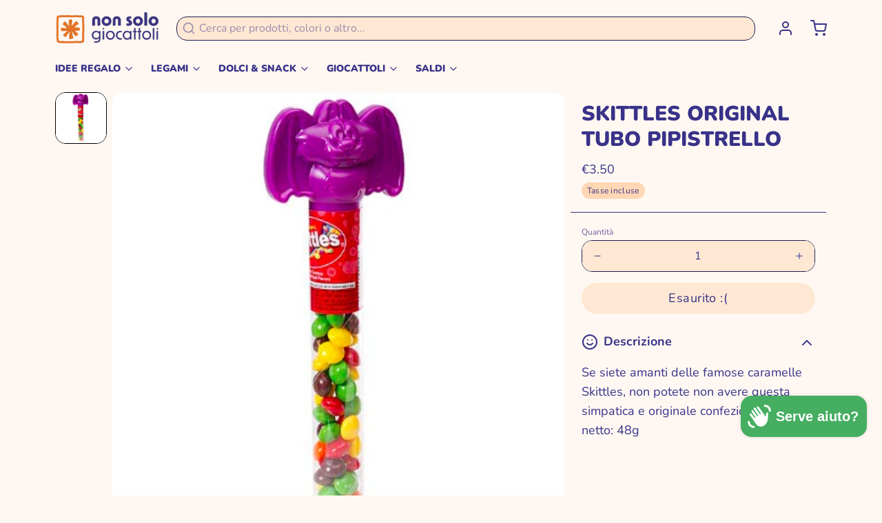

--- FILE ---
content_type: text/html; charset=utf-8
request_url: https://www.nonsologiocattoli.com/products/skittles-original-tubo-pipistrello
body_size: 54998
content:
<!DOCTYPE html>
<html 
  class="min-h-[100vh]"
  lang="it"
  x-data="app()" 
  x-init="
    handleSharedCart(); 
    updateCart(false);">

  <head>

    <!-- snippets/theme__meta.liquid -->


<meta charset='utf-8'>
<meta name="viewport" content="width=device-width, initial-scale=1, maximum-scale=5"><title>SKITTLES ORIGINAL TUBO PIPISTRELLO
 | NonSoloGiocattoli</title><link href='https://www.nonsologiocattoli.com/products/skittles-original-tubo-pipistrello' rel='canonical'>

  <link href="//www.nonsologiocattoli.com/cdn/shop/files/versao_1_-_sem_tagline.png?crop=center&height=180&v=1710279304&width=180" rel="apple-touch-icon" sizes="180x180">
  <link href="//www.nonsologiocattoli.com/cdn/shop/files/versao_1_-_sem_tagline.png?crop=center&height=32&v=1710279304&width=32" rel="icon" type="image/png" sizes="32x32">

<meta name="msapplication-TileColor" content="#fff8f2">
<meta name="theme-color" content="#f76526">
<meta name="description" content="SKITTLES ORIGINAL TUBO PIPISTRELLO" />

<meta property="og:url" content="https://www.nonsologiocattoli.com/products/skittles-original-tubo-pipistrello">
<meta property="og:site_name" content="NonSoloGiocattoli">
<meta property="og:type" content="product">
<meta property="og:title" content="SKITTLES ORIGINAL TUBO PIPISTRELLO">
<meta property="og:description" content="SKITTLES ORIGINAL TUBO PIPISTRELLO"><meta property="og:image" content="http://www.nonsologiocattoli.com/cdn/shop/products/2444.jpg?v=1548086700">
  <meta property="og:image:secure_url" content="https://www.nonsologiocattoli.com/cdn/shop/products/2444.jpg?v=1548086700">
  <meta property="og:image:width" content="398">
  <meta property="og:image:height" content="404"><meta property="og:price:amount" content="3,50">
  <meta property="og:price:currency" content="EUR">
<meta name="twitter:title" content="SKITTLES ORIGINAL TUBO PIPISTRELLO">
<meta name="twitter:site" content="" />
<meta name="twitter:description" content="SKITTLES ORIGINAL TUBO PIPISTRELLO">
<meta name="twitter:card" content="summary_large_image">

    <link rel="preconnect" href="https://cdn.shopify.com" crossorigin><link rel="preconnect" href="https://fonts.shopifycdn.com" crossorigin><link rel="preload" as="font" href="//www.nonsologiocattoli.com/cdn/fonts/nunito/nunito_n4.fc49103dc396b42cae9460289072d384b6c6eb63.woff2" type="font/woff2" crossorigin><link rel="preload" as="font" href="//www.nonsologiocattoli.com/cdn/fonts/nunito/nunito_n9.29703ebe5c8d8fa1bc7f2dcb872bdf16cf7ff465.woff2" type="font/woff2" crossorigin><!-- snippets/theme__structured-data.liquid -->









  <meta itemprop="name" content="SKITTLES ORIGINAL TUBO PIPISTRELLO">
  <meta itemprop="url" content="https://www.nonsologiocattoli.com/products/skittles-original-tubo-pipistrello">
  <meta itemprop="brand" content="SKITTLES">
  <meta itemprop="image" content="https://www.nonsologiocattoli.com/cdn/shop/products/2444.jpg?v=1548086700">
  <meta itemprop="description" content="Se siete amanti delle famose caramelle Skittles, non potete non avere questa simpatica e originale confezione.
Peso netto: 48g"><script type="application/ld+json">
    {
      "@context": "http://schema.org/",
      "@type": "Product",
      "name": "SKITTLES ORIGINAL TUBO PIPISTRELLO",
      "url": "https:\/\/www.nonsologiocattoli.com\/products\/skittles-original-tubo-pipistrello",
      "image": [
          "https:\/\/www.nonsologiocattoli.com\/cdn\/shop\/products\/2444.jpg?v=1548086700\u0026width=1920"
        ],
      "description": "Se siete amanti delle famose caramelle Skittles, non potete non avere questa simpatica e originale confezione.\nPeso netto: 48g",
      "sku": "A010006623",
      "brand": {
        "@type": "Brand",
        "name": "SKITTLES"
      },
      "offers": [{
            "@type" : "Offer","sku": "A010006623","gtin12": 022000010247,"availability" : "http://schema.org/OutOfStock",
            "price" : 3.5,
            "priceCurrency" : "EUR",
            "url" : "https:\/\/www.nonsologiocattoli.com\/products\/skittles-original-tubo-pipistrello?variant=19027997884514"
          }]
    }
  </script>
  
  <script type="application/ld+json">
    {
      "@context": "https://schema.org",
      "@type": "BreadcrumbList",
      "itemListElement": [{
        "@type": "ListItem",
        "position": 1,
        "name": "Home",
        "item": "https://www.nonsologiocattoli.com"
      },{
        "@type": "ListItem",
        "position": 2,
        "name": "Categories",
        "item": "https://www.nonsologiocattoli.com/collections"
      },{
        "@type": "ListItem",
        "position": 3,
        "name": "Products",
        "item": "https://www.nonsologiocattoli.com/collections/all"
      },{
        "@type": "ListItem",
        "position": 4,
        "name": "SKITTLES ORIGINAL TUBO PIPISTRELLO"
      }]
    }
  </script>



    <!-- snippets/theme__styles.liquid -->


<noscript><style>
  .js\:animation.opacity-0 {
    opacity: 100 !important;
  }
  .js\:animation.translate-y-4,
  .js\:animation.translate-y-8 {
    transform: translateY(0px) !important;
  }
  .no-js--hide {
    display: none !important;
  }
  .no-js--block {
    display: block !important;
  }
</style></noscript>

<style data-shopify>

  @font-face {
  font-family: Nunito;
  font-weight: 400;
  font-style: normal;
  font-display: swap;
  src: url("//www.nonsologiocattoli.com/cdn/fonts/nunito/nunito_n4.fc49103dc396b42cae9460289072d384b6c6eb63.woff2") format("woff2"),
       url("//www.nonsologiocattoli.com/cdn/fonts/nunito/nunito_n4.5d26d13beeac3116db2479e64986cdeea4c8fbdd.woff") format("woff");
}

  @font-face {
  font-family: Nunito;
  font-weight: 700;
  font-style: normal;
  font-display: swap;
  src: url("//www.nonsologiocattoli.com/cdn/fonts/nunito/nunito_n7.37cf9b8cf43b3322f7e6e13ad2aad62ab5dc9109.woff2") format("woff2"),
       url("//www.nonsologiocattoli.com/cdn/fonts/nunito/nunito_n7.45cfcfadc6630011252d54d5f5a2c7c98f60d5de.woff") format("woff");
}

  @font-face {
  font-family: Nunito;
  font-weight: 400;
  font-style: italic;
  font-display: swap;
  src: url("//www.nonsologiocattoli.com/cdn/fonts/nunito/nunito_i4.fd53bf99043ab6c570187ed42d1b49192135de96.woff2") format("woff2"),
       url("//www.nonsologiocattoli.com/cdn/fonts/nunito/nunito_i4.cb3876a003a73aaae5363bb3e3e99d45ec598cc6.woff") format("woff");
}

  @font-face {
  font-family: Nunito;
  font-weight: 700;
  font-style: italic;
  font-display: swap;
  src: url("//www.nonsologiocattoli.com/cdn/fonts/nunito/nunito_i7.3f8ba2027bc9ceb1b1764ecab15bae73f86c4632.woff2") format("woff2"),
       url("//www.nonsologiocattoli.com/cdn/fonts/nunito/nunito_i7.82bfb5f86ec77ada3c9f660da22064c2e46e1469.woff") format("woff");
}

  @font-face {
  font-family: Nunito;
  font-weight: 900;
  font-style: normal;
  font-display: swap;
  src: url("//www.nonsologiocattoli.com/cdn/fonts/nunito/nunito_n9.29703ebe5c8d8fa1bc7f2dcb872bdf16cf7ff465.woff2") format("woff2"),
       url("//www.nonsologiocattoli.com/cdn/fonts/nunito/nunito_n9.37c60d6be0d57e3635735f5fdd179e5283d59f56.woff") format("woff");
}

  @font-face {
  font-family: Nunito;
  font-weight: 400;
  font-style: normal;
  font-display: swap;
  src: url("//www.nonsologiocattoli.com/cdn/fonts/nunito/nunito_n4.fc49103dc396b42cae9460289072d384b6c6eb63.woff2") format("woff2"),
       url("//www.nonsologiocattoli.com/cdn/fonts/nunito/nunito_n4.5d26d13beeac3116db2479e64986cdeea4c8fbdd.woff") format("woff");
}


  :root {
    --color__bg-body-light: #fff8f2;
    --color__bg-overlay-light-1: #ffe8d3;
    --color__bg-overlay-light-2: #ffd7b5;
    --color__bg-overlay-light-3: #ffb678;

    --color__text-light: #383289;
    --color__link-light: #383289;

    --color__text-dark: #fdfdfd;

    --color__border-divider-light-1: #383289;
    --color__border-divider-light-2: #211e51;
    --color__border-divider-light-3: #0a0919;
    --color__border-selected-light-1: #000000;
    --color__border-selected-light-2: #000000;

    --color-primary-button-background-light: #383289;
    --color-primary-button-border-light: #383289;
    --color-primary-button-text-light: #ffec00;

    --color-secondary-button-background-light: #383289;
    --color-secondary-button-border-light: #383289;
    --color-secondary-button-text-light: #fdfdfd;

    --color-tertiary-button-background-light: #e5007e;
    --color-tertiary-button-border-light: #e5007e;
    --color-tertiary-button-text-light: #fdfdfd;

    --color-neutral-button-background-light: #ebd0c3;
    --color-neutral-button-border-light: #ebd0c3;
    --color-neutral-button-text-light: #383289;

    --color-plain-button-background-light: #ffe8d3;
    --color-plain-button-border-light: #ffe8d3;
    --color-plain-button-text-light: #383289;

    --sizes-border-button-radius: 50px;
    --sizes-border-input-radius: 15px;
    --sizes-border-element-radius: 15px;
    --sizes-border-width: 1px;
    --sizes-gap-width: 7px;

    --type-font-body-family: Nunito, sans-serif;
    --type-font-body-style: normal;
    --type-font-body-weight: 400;
    --type-font-header-family: Nunito, sans-serif;
    --type-font-header-style: normal;
    --type-font-header-weight: 900;
    --type-font-nav-family: Nunito, sans-serif;
    --type-font-nav-style: normal;
    --type-font-nav-weight: 400;
    --type-font-base-size: 16px;
    --type-button-capiliziation: ;
  }
</style>

    


  <link href="//www.nonsologiocattoli.com/cdn/shop/t/5/assets/styles-a1775376.css" rel="stylesheet" type="text/css" media="all" />


    <script>window.performance && window.performance.mark && window.performance.mark('shopify.content_for_header.start');</script><meta name="google-site-verification" content="DlTF5L8rJzmEGZKVQ6HOIh0eps6JP7970HBpqHgz7oY">
<meta id="shopify-digital-wallet" name="shopify-digital-wallet" content="/4517101666/digital_wallets/dialog">
<meta name="shopify-checkout-api-token" content="5554db3843b29e8d8c3b79616460b899">
<meta id="in-context-paypal-metadata" data-shop-id="4517101666" data-venmo-supported="false" data-environment="production" data-locale="it_IT" data-paypal-v4="true" data-currency="EUR">
<link rel="alternate" type="application/json+oembed" href="https://www.nonsologiocattoli.com/products/skittles-original-tubo-pipistrello.oembed">
<script async="async" src="/checkouts/internal/preloads.js?locale=it-IT"></script>
<link rel="preconnect" href="https://shop.app" crossorigin="anonymous">
<script async="async" src="https://shop.app/checkouts/internal/preloads.js?locale=it-IT&shop_id=4517101666" crossorigin="anonymous"></script>
<script id="apple-pay-shop-capabilities" type="application/json">{"shopId":4517101666,"countryCode":"IT","currencyCode":"EUR","merchantCapabilities":["supports3DS"],"merchantId":"gid:\/\/shopify\/Shop\/4517101666","merchantName":"NonSoloGiocattoli","requiredBillingContactFields":["postalAddress","email","phone"],"requiredShippingContactFields":["postalAddress","email","phone"],"shippingType":"shipping","supportedNetworks":["visa","maestro","masterCard","amex"],"total":{"type":"pending","label":"NonSoloGiocattoli","amount":"1.00"},"shopifyPaymentsEnabled":true,"supportsSubscriptions":true}</script>
<script id="shopify-features" type="application/json">{"accessToken":"5554db3843b29e8d8c3b79616460b899","betas":["rich-media-storefront-analytics"],"domain":"www.nonsologiocattoli.com","predictiveSearch":true,"shopId":4517101666,"locale":"it"}</script>
<script>var Shopify = Shopify || {};
Shopify.shop = "nonsologiocattoli.myshopify.com";
Shopify.locale = "it";
Shopify.currency = {"active":"EUR","rate":"1.0"};
Shopify.country = "IT";
Shopify.theme = {"name":"Copia aggiornata di Paper","id":154730135898,"schema_name":"Paper","schema_version":"6.1.7","theme_store_id":1662,"role":"main"};
Shopify.theme.handle = "null";
Shopify.theme.style = {"id":null,"handle":null};
Shopify.cdnHost = "www.nonsologiocattoli.com/cdn";
Shopify.routes = Shopify.routes || {};
Shopify.routes.root = "/";</script>
<script type="module">!function(o){(o.Shopify=o.Shopify||{}).modules=!0}(window);</script>
<script>!function(o){function n(){var o=[];function n(){o.push(Array.prototype.slice.apply(arguments))}return n.q=o,n}var t=o.Shopify=o.Shopify||{};t.loadFeatures=n(),t.autoloadFeatures=n()}(window);</script>
<script>
  window.ShopifyPay = window.ShopifyPay || {};
  window.ShopifyPay.apiHost = "shop.app\/pay";
  window.ShopifyPay.redirectState = null;
</script>
<script id="shop-js-analytics" type="application/json">{"pageType":"product"}</script>
<script defer="defer" async type="module" src="//www.nonsologiocattoli.com/cdn/shopifycloud/shop-js/modules/v2/client.init-shop-cart-sync_dvfQaB1V.it.esm.js"></script>
<script defer="defer" async type="module" src="//www.nonsologiocattoli.com/cdn/shopifycloud/shop-js/modules/v2/chunk.common_BW-OJwDu.esm.js"></script>
<script defer="defer" async type="module" src="//www.nonsologiocattoli.com/cdn/shopifycloud/shop-js/modules/v2/chunk.modal_CX4jaIRf.esm.js"></script>
<script type="module">
  await import("//www.nonsologiocattoli.com/cdn/shopifycloud/shop-js/modules/v2/client.init-shop-cart-sync_dvfQaB1V.it.esm.js");
await import("//www.nonsologiocattoli.com/cdn/shopifycloud/shop-js/modules/v2/chunk.common_BW-OJwDu.esm.js");
await import("//www.nonsologiocattoli.com/cdn/shopifycloud/shop-js/modules/v2/chunk.modal_CX4jaIRf.esm.js");

  window.Shopify.SignInWithShop?.initShopCartSync?.({"fedCMEnabled":true,"windoidEnabled":true});

</script>
<script>
  window.Shopify = window.Shopify || {};
  if (!window.Shopify.featureAssets) window.Shopify.featureAssets = {};
  window.Shopify.featureAssets['shop-js'] = {"shop-cart-sync":["modules/v2/client.shop-cart-sync_CGEUFKvL.it.esm.js","modules/v2/chunk.common_BW-OJwDu.esm.js","modules/v2/chunk.modal_CX4jaIRf.esm.js"],"init-fed-cm":["modules/v2/client.init-fed-cm_Q280f13X.it.esm.js","modules/v2/chunk.common_BW-OJwDu.esm.js","modules/v2/chunk.modal_CX4jaIRf.esm.js"],"shop-cash-offers":["modules/v2/client.shop-cash-offers_DoRGZwcj.it.esm.js","modules/v2/chunk.common_BW-OJwDu.esm.js","modules/v2/chunk.modal_CX4jaIRf.esm.js"],"shop-login-button":["modules/v2/client.shop-login-button_DMM6ww0E.it.esm.js","modules/v2/chunk.common_BW-OJwDu.esm.js","modules/v2/chunk.modal_CX4jaIRf.esm.js"],"pay-button":["modules/v2/client.pay-button_B6q2F277.it.esm.js","modules/v2/chunk.common_BW-OJwDu.esm.js","modules/v2/chunk.modal_CX4jaIRf.esm.js"],"shop-button":["modules/v2/client.shop-button_COUnjhWS.it.esm.js","modules/v2/chunk.common_BW-OJwDu.esm.js","modules/v2/chunk.modal_CX4jaIRf.esm.js"],"avatar":["modules/v2/client.avatar_BTnouDA3.it.esm.js"],"init-windoid":["modules/v2/client.init-windoid_CrSLay9H.it.esm.js","modules/v2/chunk.common_BW-OJwDu.esm.js","modules/v2/chunk.modal_CX4jaIRf.esm.js"],"init-shop-for-new-customer-accounts":["modules/v2/client.init-shop-for-new-customer-accounts_BGmSGr-t.it.esm.js","modules/v2/client.shop-login-button_DMM6ww0E.it.esm.js","modules/v2/chunk.common_BW-OJwDu.esm.js","modules/v2/chunk.modal_CX4jaIRf.esm.js"],"init-shop-email-lookup-coordinator":["modules/v2/client.init-shop-email-lookup-coordinator_BMjbsTlQ.it.esm.js","modules/v2/chunk.common_BW-OJwDu.esm.js","modules/v2/chunk.modal_CX4jaIRf.esm.js"],"init-shop-cart-sync":["modules/v2/client.init-shop-cart-sync_dvfQaB1V.it.esm.js","modules/v2/chunk.common_BW-OJwDu.esm.js","modules/v2/chunk.modal_CX4jaIRf.esm.js"],"shop-toast-manager":["modules/v2/client.shop-toast-manager_C1IUOXW7.it.esm.js","modules/v2/chunk.common_BW-OJwDu.esm.js","modules/v2/chunk.modal_CX4jaIRf.esm.js"],"init-customer-accounts":["modules/v2/client.init-customer-accounts_DyWT7tGr.it.esm.js","modules/v2/client.shop-login-button_DMM6ww0E.it.esm.js","modules/v2/chunk.common_BW-OJwDu.esm.js","modules/v2/chunk.modal_CX4jaIRf.esm.js"],"init-customer-accounts-sign-up":["modules/v2/client.init-customer-accounts-sign-up_DR74S9QP.it.esm.js","modules/v2/client.shop-login-button_DMM6ww0E.it.esm.js","modules/v2/chunk.common_BW-OJwDu.esm.js","modules/v2/chunk.modal_CX4jaIRf.esm.js"],"shop-follow-button":["modules/v2/client.shop-follow-button_C7goD_zf.it.esm.js","modules/v2/chunk.common_BW-OJwDu.esm.js","modules/v2/chunk.modal_CX4jaIRf.esm.js"],"checkout-modal":["modules/v2/client.checkout-modal_Cy_s3Hxe.it.esm.js","modules/v2/chunk.common_BW-OJwDu.esm.js","modules/v2/chunk.modal_CX4jaIRf.esm.js"],"shop-login":["modules/v2/client.shop-login_ByWJfYRH.it.esm.js","modules/v2/chunk.common_BW-OJwDu.esm.js","modules/v2/chunk.modal_CX4jaIRf.esm.js"],"lead-capture":["modules/v2/client.lead-capture_B-cWF8Yd.it.esm.js","modules/v2/chunk.common_BW-OJwDu.esm.js","modules/v2/chunk.modal_CX4jaIRf.esm.js"],"payment-terms":["modules/v2/client.payment-terms_B2vYrkY2.it.esm.js","modules/v2/chunk.common_BW-OJwDu.esm.js","modules/v2/chunk.modal_CX4jaIRf.esm.js"]};
</script>
<script>(function() {
  var isLoaded = false;
  function asyncLoad() {
    if (isLoaded) return;
    isLoaded = true;
    var urls = ["https:\/\/static.klaviyo.com\/onsite\/js\/klaviyo.js?company_id=RiwLs5\u0026shop=nonsologiocattoli.myshopify.com","https:\/\/cdn.uplinkly-static.com\/apps\/sticky-cart\/master\/sticky-cart-detect.js?shop=nonsologiocattoli.myshopify.com","https:\/\/static.klaviyo.com\/onsite\/js\/klaviyo.js?company_id=RiwLs5\u0026shop=nonsologiocattoli.myshopify.com","https:\/\/cdn.shopify.com\/s\/files\/1\/0045\/1710\/1666\/t\/5\/assets\/booster_eu_cookie_4517101666.js?v=1701815838\u0026shop=nonsologiocattoli.myshopify.com"];
    for (var i = 0; i < urls.length; i++) {
      var s = document.createElement('script');
      s.type = 'text/javascript';
      s.async = true;
      s.src = urls[i];
      var x = document.getElementsByTagName('script')[0];
      x.parentNode.insertBefore(s, x);
    }
  };
  if(window.attachEvent) {
    window.attachEvent('onload', asyncLoad);
  } else {
    window.addEventListener('load', asyncLoad, false);
  }
})();</script>
<script id="__st">var __st={"a":4517101666,"offset":3600,"reqid":"2475934d-64f6-410c-bef9-40e19198e5b2-1769341337","pageurl":"www.nonsologiocattoli.com\/products\/skittles-original-tubo-pipistrello","u":"a56a6d2a5500","p":"product","rtyp":"product","rid":2045519069282};</script>
<script>window.ShopifyPaypalV4VisibilityTracking = true;</script>
<script id="captcha-bootstrap">!function(){'use strict';const t='contact',e='account',n='new_comment',o=[[t,t],['blogs',n],['comments',n],[t,'customer']],c=[[e,'customer_login'],[e,'guest_login'],[e,'recover_customer_password'],[e,'create_customer']],r=t=>t.map((([t,e])=>`form[action*='/${t}']:not([data-nocaptcha='true']) input[name='form_type'][value='${e}']`)).join(','),a=t=>()=>t?[...document.querySelectorAll(t)].map((t=>t.form)):[];function s(){const t=[...o],e=r(t);return a(e)}const i='password',u='form_key',d=['recaptcha-v3-token','g-recaptcha-response','h-captcha-response',i],f=()=>{try{return window.sessionStorage}catch{return}},m='__shopify_v',_=t=>t.elements[u];function p(t,e,n=!1){try{const o=window.sessionStorage,c=JSON.parse(o.getItem(e)),{data:r}=function(t){const{data:e,action:n}=t;return t[m]||n?{data:e,action:n}:{data:t,action:n}}(c);for(const[e,n]of Object.entries(r))t.elements[e]&&(t.elements[e].value=n);n&&o.removeItem(e)}catch(o){console.error('form repopulation failed',{error:o})}}const l='form_type',E='cptcha';function T(t){t.dataset[E]=!0}const w=window,h=w.document,L='Shopify',v='ce_forms',y='captcha';let A=!1;((t,e)=>{const n=(g='f06e6c50-85a8-45c8-87d0-21a2b65856fe',I='https://cdn.shopify.com/shopifycloud/storefront-forms-hcaptcha/ce_storefront_forms_captcha_hcaptcha.v1.5.2.iife.js',D={infoText:'Protetto da hCaptcha',privacyText:'Privacy',termsText:'Termini'},(t,e,n)=>{const o=w[L][v],c=o.bindForm;if(c)return c(t,g,e,D).then(n);var r;o.q.push([[t,g,e,D],n]),r=I,A||(h.body.append(Object.assign(h.createElement('script'),{id:'captcha-provider',async:!0,src:r})),A=!0)});var g,I,D;w[L]=w[L]||{},w[L][v]=w[L][v]||{},w[L][v].q=[],w[L][y]=w[L][y]||{},w[L][y].protect=function(t,e){n(t,void 0,e),T(t)},Object.freeze(w[L][y]),function(t,e,n,w,h,L){const[v,y,A,g]=function(t,e,n){const i=e?o:[],u=t?c:[],d=[...i,...u],f=r(d),m=r(i),_=r(d.filter((([t,e])=>n.includes(e))));return[a(f),a(m),a(_),s()]}(w,h,L),I=t=>{const e=t.target;return e instanceof HTMLFormElement?e:e&&e.form},D=t=>v().includes(t);t.addEventListener('submit',(t=>{const e=I(t);if(!e)return;const n=D(e)&&!e.dataset.hcaptchaBound&&!e.dataset.recaptchaBound,o=_(e),c=g().includes(e)&&(!o||!o.value);(n||c)&&t.preventDefault(),c&&!n&&(function(t){try{if(!f())return;!function(t){const e=f();if(!e)return;const n=_(t);if(!n)return;const o=n.value;o&&e.removeItem(o)}(t);const e=Array.from(Array(32),(()=>Math.random().toString(36)[2])).join('');!function(t,e){_(t)||t.append(Object.assign(document.createElement('input'),{type:'hidden',name:u})),t.elements[u].value=e}(t,e),function(t,e){const n=f();if(!n)return;const o=[...t.querySelectorAll(`input[type='${i}']`)].map((({name:t})=>t)),c=[...d,...o],r={};for(const[a,s]of new FormData(t).entries())c.includes(a)||(r[a]=s);n.setItem(e,JSON.stringify({[m]:1,action:t.action,data:r}))}(t,e)}catch(e){console.error('failed to persist form',e)}}(e),e.submit())}));const S=(t,e)=>{t&&!t.dataset[E]&&(n(t,e.some((e=>e===t))),T(t))};for(const o of['focusin','change'])t.addEventListener(o,(t=>{const e=I(t);D(e)&&S(e,y())}));const B=e.get('form_key'),M=e.get(l),P=B&&M;t.addEventListener('DOMContentLoaded',(()=>{const t=y();if(P)for(const e of t)e.elements[l].value===M&&p(e,B);[...new Set([...A(),...v().filter((t=>'true'===t.dataset.shopifyCaptcha))])].forEach((e=>S(e,t)))}))}(h,new URLSearchParams(w.location.search),n,t,e,['guest_login'])})(!0,!0)}();</script>
<script integrity="sha256-4kQ18oKyAcykRKYeNunJcIwy7WH5gtpwJnB7kiuLZ1E=" data-source-attribution="shopify.loadfeatures" defer="defer" src="//www.nonsologiocattoli.com/cdn/shopifycloud/storefront/assets/storefront/load_feature-a0a9edcb.js" crossorigin="anonymous"></script>
<script crossorigin="anonymous" defer="defer" src="//www.nonsologiocattoli.com/cdn/shopifycloud/storefront/assets/shopify_pay/storefront-65b4c6d7.js?v=20250812"></script>
<script data-source-attribution="shopify.dynamic_checkout.dynamic.init">var Shopify=Shopify||{};Shopify.PaymentButton=Shopify.PaymentButton||{isStorefrontPortableWallets:!0,init:function(){window.Shopify.PaymentButton.init=function(){};var t=document.createElement("script");t.src="https://www.nonsologiocattoli.com/cdn/shopifycloud/portable-wallets/latest/portable-wallets.it.js",t.type="module",document.head.appendChild(t)}};
</script>
<script data-source-attribution="shopify.dynamic_checkout.buyer_consent">
  function portableWalletsHideBuyerConsent(e){var t=document.getElementById("shopify-buyer-consent"),n=document.getElementById("shopify-subscription-policy-button");t&&n&&(t.classList.add("hidden"),t.setAttribute("aria-hidden","true"),n.removeEventListener("click",e))}function portableWalletsShowBuyerConsent(e){var t=document.getElementById("shopify-buyer-consent"),n=document.getElementById("shopify-subscription-policy-button");t&&n&&(t.classList.remove("hidden"),t.removeAttribute("aria-hidden"),n.addEventListener("click",e))}window.Shopify?.PaymentButton&&(window.Shopify.PaymentButton.hideBuyerConsent=portableWalletsHideBuyerConsent,window.Shopify.PaymentButton.showBuyerConsent=portableWalletsShowBuyerConsent);
</script>
<script data-source-attribution="shopify.dynamic_checkout.cart.bootstrap">document.addEventListener("DOMContentLoaded",(function(){function t(){return document.querySelector("shopify-accelerated-checkout-cart, shopify-accelerated-checkout")}if(t())Shopify.PaymentButton.init();else{new MutationObserver((function(e,n){t()&&(Shopify.PaymentButton.init(),n.disconnect())})).observe(document.body,{childList:!0,subtree:!0})}}));
</script>
<link id="shopify-accelerated-checkout-styles" rel="stylesheet" media="screen" href="https://www.nonsologiocattoli.com/cdn/shopifycloud/portable-wallets/latest/accelerated-checkout-backwards-compat.css" crossorigin="anonymous">
<style id="shopify-accelerated-checkout-cart">
        #shopify-buyer-consent {
  margin-top: 1em;
  display: inline-block;
  width: 100%;
}

#shopify-buyer-consent.hidden {
  display: none;
}

#shopify-subscription-policy-button {
  background: none;
  border: none;
  padding: 0;
  text-decoration: underline;
  font-size: inherit;
  cursor: pointer;
}

#shopify-subscription-policy-button::before {
  box-shadow: none;
}

      </style>

<script>window.performance && window.performance.mark && window.performance.mark('shopify.content_for_header.end');</script>
  <script src="https://cdn.shopify.com/extensions/e8878072-2f6b-4e89-8082-94b04320908d/inbox-1254/assets/inbox-chat-loader.js" type="text/javascript" defer="defer"></script>
<script src="https://cdn.shopify.com/extensions/8d2c31d3-a828-4daf-820f-80b7f8e01c39/nova-eu-cookie-bar-gdpr-4/assets/nova-cookie-app-embed.js" type="text/javascript" defer="defer"></script>
<link href="https://cdn.shopify.com/extensions/8d2c31d3-a828-4daf-820f-80b7f8e01c39/nova-eu-cookie-bar-gdpr-4/assets/nova-cookie.css" rel="stylesheet" type="text/css" media="all">
<script src="https://cdn.shopify.com/extensions/019be3f3-a239-7e0c-9eb8-14cc332b2c36/avada-app-81/assets/avada-order-limit.js" type="text/javascript" defer="defer"></script>
<script src="https://cdn.shopify.com/extensions/019b0ca3-aa13-7aa2-a0b4-6cb667a1f6f7/essential-countdown-timer-55/assets/countdown_timer_essential_apps.min.js" type="text/javascript" defer="defer"></script>
<link href="https://monorail-edge.shopifysvc.com" rel="dns-prefetch">
<script>(function(){if ("sendBeacon" in navigator && "performance" in window) {try {var session_token_from_headers = performance.getEntriesByType('navigation')[0].serverTiming.find(x => x.name == '_s').description;} catch {var session_token_from_headers = undefined;}var session_cookie_matches = document.cookie.match(/_shopify_s=([^;]*)/);var session_token_from_cookie = session_cookie_matches && session_cookie_matches.length === 2 ? session_cookie_matches[1] : "";var session_token = session_token_from_headers || session_token_from_cookie || "";function handle_abandonment_event(e) {var entries = performance.getEntries().filter(function(entry) {return /monorail-edge.shopifysvc.com/.test(entry.name);});if (!window.abandonment_tracked && entries.length === 0) {window.abandonment_tracked = true;var currentMs = Date.now();var navigation_start = performance.timing.navigationStart;var payload = {shop_id: 4517101666,url: window.location.href,navigation_start,duration: currentMs - navigation_start,session_token,page_type: "product"};window.navigator.sendBeacon("https://monorail-edge.shopifysvc.com/v1/produce", JSON.stringify({schema_id: "online_store_buyer_site_abandonment/1.1",payload: payload,metadata: {event_created_at_ms: currentMs,event_sent_at_ms: currentMs}}));}}window.addEventListener('pagehide', handle_abandonment_event);}}());</script>
<script id="web-pixels-manager-setup">(function e(e,d,r,n,o){if(void 0===o&&(o={}),!Boolean(null===(a=null===(i=window.Shopify)||void 0===i?void 0:i.analytics)||void 0===a?void 0:a.replayQueue)){var i,a;window.Shopify=window.Shopify||{};var t=window.Shopify;t.analytics=t.analytics||{};var s=t.analytics;s.replayQueue=[],s.publish=function(e,d,r){return s.replayQueue.push([e,d,r]),!0};try{self.performance.mark("wpm:start")}catch(e){}var l=function(){var e={modern:/Edge?\/(1{2}[4-9]|1[2-9]\d|[2-9]\d{2}|\d{4,})\.\d+(\.\d+|)|Firefox\/(1{2}[4-9]|1[2-9]\d|[2-9]\d{2}|\d{4,})\.\d+(\.\d+|)|Chrom(ium|e)\/(9{2}|\d{3,})\.\d+(\.\d+|)|(Maci|X1{2}).+ Version\/(15\.\d+|(1[6-9]|[2-9]\d|\d{3,})\.\d+)([,.]\d+|)( \(\w+\)|)( Mobile\/\w+|) Safari\/|Chrome.+OPR\/(9{2}|\d{3,})\.\d+\.\d+|(CPU[ +]OS|iPhone[ +]OS|CPU[ +]iPhone|CPU IPhone OS|CPU iPad OS)[ +]+(15[._]\d+|(1[6-9]|[2-9]\d|\d{3,})[._]\d+)([._]\d+|)|Android:?[ /-](13[3-9]|1[4-9]\d|[2-9]\d{2}|\d{4,})(\.\d+|)(\.\d+|)|Android.+Firefox\/(13[5-9]|1[4-9]\d|[2-9]\d{2}|\d{4,})\.\d+(\.\d+|)|Android.+Chrom(ium|e)\/(13[3-9]|1[4-9]\d|[2-9]\d{2}|\d{4,})\.\d+(\.\d+|)|SamsungBrowser\/([2-9]\d|\d{3,})\.\d+/,legacy:/Edge?\/(1[6-9]|[2-9]\d|\d{3,})\.\d+(\.\d+|)|Firefox\/(5[4-9]|[6-9]\d|\d{3,})\.\d+(\.\d+|)|Chrom(ium|e)\/(5[1-9]|[6-9]\d|\d{3,})\.\d+(\.\d+|)([\d.]+$|.*Safari\/(?![\d.]+ Edge\/[\d.]+$))|(Maci|X1{2}).+ Version\/(10\.\d+|(1[1-9]|[2-9]\d|\d{3,})\.\d+)([,.]\d+|)( \(\w+\)|)( Mobile\/\w+|) Safari\/|Chrome.+OPR\/(3[89]|[4-9]\d|\d{3,})\.\d+\.\d+|(CPU[ +]OS|iPhone[ +]OS|CPU[ +]iPhone|CPU IPhone OS|CPU iPad OS)[ +]+(10[._]\d+|(1[1-9]|[2-9]\d|\d{3,})[._]\d+)([._]\d+|)|Android:?[ /-](13[3-9]|1[4-9]\d|[2-9]\d{2}|\d{4,})(\.\d+|)(\.\d+|)|Mobile Safari.+OPR\/([89]\d|\d{3,})\.\d+\.\d+|Android.+Firefox\/(13[5-9]|1[4-9]\d|[2-9]\d{2}|\d{4,})\.\d+(\.\d+|)|Android.+Chrom(ium|e)\/(13[3-9]|1[4-9]\d|[2-9]\d{2}|\d{4,})\.\d+(\.\d+|)|Android.+(UC? ?Browser|UCWEB|U3)[ /]?(15\.([5-9]|\d{2,})|(1[6-9]|[2-9]\d|\d{3,})\.\d+)\.\d+|SamsungBrowser\/(5\.\d+|([6-9]|\d{2,})\.\d+)|Android.+MQ{2}Browser\/(14(\.(9|\d{2,})|)|(1[5-9]|[2-9]\d|\d{3,})(\.\d+|))(\.\d+|)|K[Aa][Ii]OS\/(3\.\d+|([4-9]|\d{2,})\.\d+)(\.\d+|)/},d=e.modern,r=e.legacy,n=navigator.userAgent;return n.match(d)?"modern":n.match(r)?"legacy":"unknown"}(),u="modern"===l?"modern":"legacy",c=(null!=n?n:{modern:"",legacy:""})[u],f=function(e){return[e.baseUrl,"/wpm","/b",e.hashVersion,"modern"===e.buildTarget?"m":"l",".js"].join("")}({baseUrl:d,hashVersion:r,buildTarget:u}),m=function(e){var d=e.version,r=e.bundleTarget,n=e.surface,o=e.pageUrl,i=e.monorailEndpoint;return{emit:function(e){var a=e.status,t=e.errorMsg,s=(new Date).getTime(),l=JSON.stringify({metadata:{event_sent_at_ms:s},events:[{schema_id:"web_pixels_manager_load/3.1",payload:{version:d,bundle_target:r,page_url:o,status:a,surface:n,error_msg:t},metadata:{event_created_at_ms:s}}]});if(!i)return console&&console.warn&&console.warn("[Web Pixels Manager] No Monorail endpoint provided, skipping logging."),!1;try{return self.navigator.sendBeacon.bind(self.navigator)(i,l)}catch(e){}var u=new XMLHttpRequest;try{return u.open("POST",i,!0),u.setRequestHeader("Content-Type","text/plain"),u.send(l),!0}catch(e){return console&&console.warn&&console.warn("[Web Pixels Manager] Got an unhandled error while logging to Monorail."),!1}}}}({version:r,bundleTarget:l,surface:e.surface,pageUrl:self.location.href,monorailEndpoint:e.monorailEndpoint});try{o.browserTarget=l,function(e){var d=e.src,r=e.async,n=void 0===r||r,o=e.onload,i=e.onerror,a=e.sri,t=e.scriptDataAttributes,s=void 0===t?{}:t,l=document.createElement("script"),u=document.querySelector("head"),c=document.querySelector("body");if(l.async=n,l.src=d,a&&(l.integrity=a,l.crossOrigin="anonymous"),s)for(var f in s)if(Object.prototype.hasOwnProperty.call(s,f))try{l.dataset[f]=s[f]}catch(e){}if(o&&l.addEventListener("load",o),i&&l.addEventListener("error",i),u)u.appendChild(l);else{if(!c)throw new Error("Did not find a head or body element to append the script");c.appendChild(l)}}({src:f,async:!0,onload:function(){if(!function(){var e,d;return Boolean(null===(d=null===(e=window.Shopify)||void 0===e?void 0:e.analytics)||void 0===d?void 0:d.initialized)}()){var d=window.webPixelsManager.init(e)||void 0;if(d){var r=window.Shopify.analytics;r.replayQueue.forEach((function(e){var r=e[0],n=e[1],o=e[2];d.publishCustomEvent(r,n,o)})),r.replayQueue=[],r.publish=d.publishCustomEvent,r.visitor=d.visitor,r.initialized=!0}}},onerror:function(){return m.emit({status:"failed",errorMsg:"".concat(f," has failed to load")})},sri:function(e){var d=/^sha384-[A-Za-z0-9+/=]+$/;return"string"==typeof e&&d.test(e)}(c)?c:"",scriptDataAttributes:o}),m.emit({status:"loading"})}catch(e){m.emit({status:"failed",errorMsg:(null==e?void 0:e.message)||"Unknown error"})}}})({shopId: 4517101666,storefrontBaseUrl: "https://www.nonsologiocattoli.com",extensionsBaseUrl: "https://extensions.shopifycdn.com/cdn/shopifycloud/web-pixels-manager",monorailEndpoint: "https://monorail-edge.shopifysvc.com/unstable/produce_batch",surface: "storefront-renderer",enabledBetaFlags: ["2dca8a86"],webPixelsConfigList: [{"id":"1239286106","configuration":"{\"config\":\"{\\\"pixel_id\\\":\\\"AW-817010288\\\",\\\"target_country\\\":\\\"IT\\\",\\\"gtag_events\\\":[{\\\"type\\\":\\\"page_view\\\",\\\"action_label\\\":\\\"AW-817010288\\\/0BbzCJbB95cBEPCsyoUD\\\"},{\\\"type\\\":\\\"purchase\\\",\\\"action_label\\\":\\\"AW-817010288\\\/vk24CJnB95cBEPCsyoUD\\\"},{\\\"type\\\":\\\"view_item\\\",\\\"action_label\\\":\\\"AW-817010288\\\/faC4CJzB95cBEPCsyoUD\\\"},{\\\"type\\\":\\\"add_to_cart\\\",\\\"action_label\\\":\\\"AW-817010288\\\/BVbqCJ_B95cBEPCsyoUD\\\"},{\\\"type\\\":\\\"begin_checkout\\\",\\\"action_label\\\":\\\"AW-817010288\\\/Zzn6CKLB95cBEPCsyoUD\\\"},{\\\"type\\\":\\\"search\\\",\\\"action_label\\\":\\\"AW-817010288\\\/sobnCKXB95cBEPCsyoUD\\\"},{\\\"type\\\":\\\"add_payment_info\\\",\\\"action_label\\\":\\\"AW-817010288\\\/giEpCL3B95cBEPCsyoUD\\\"}],\\\"enable_monitoring_mode\\\":false}\"}","eventPayloadVersion":"v1","runtimeContext":"OPEN","scriptVersion":"b2a88bafab3e21179ed38636efcd8a93","type":"APP","apiClientId":1780363,"privacyPurposes":[],"dataSharingAdjustments":{"protectedCustomerApprovalScopes":["read_customer_address","read_customer_email","read_customer_name","read_customer_personal_data","read_customer_phone"]}},{"id":"842432858","configuration":"{\"pixelCode\":\"CL6372BC77U5QOVQLEEG\"}","eventPayloadVersion":"v1","runtimeContext":"STRICT","scriptVersion":"22e92c2ad45662f435e4801458fb78cc","type":"APP","apiClientId":4383523,"privacyPurposes":["ANALYTICS","MARKETING","SALE_OF_DATA"],"dataSharingAdjustments":{"protectedCustomerApprovalScopes":["read_customer_address","read_customer_email","read_customer_name","read_customer_personal_data","read_customer_phone"]}},{"id":"353272154","configuration":"{\"pixel_id\":\"501290347471532\",\"pixel_type\":\"facebook_pixel\",\"metaapp_system_user_token\":\"-\"}","eventPayloadVersion":"v1","runtimeContext":"OPEN","scriptVersion":"ca16bc87fe92b6042fbaa3acc2fbdaa6","type":"APP","apiClientId":2329312,"privacyPurposes":["ANALYTICS","MARKETING","SALE_OF_DATA"],"dataSharingAdjustments":{"protectedCustomerApprovalScopes":["read_customer_address","read_customer_email","read_customer_name","read_customer_personal_data","read_customer_phone"]}},{"id":"184451418","eventPayloadVersion":"v1","runtimeContext":"LAX","scriptVersion":"1","type":"CUSTOM","privacyPurposes":["ANALYTICS"],"name":"Google Analytics tag (migrated)"},{"id":"shopify-app-pixel","configuration":"{}","eventPayloadVersion":"v1","runtimeContext":"STRICT","scriptVersion":"0450","apiClientId":"shopify-pixel","type":"APP","privacyPurposes":["ANALYTICS","MARKETING"]},{"id":"shopify-custom-pixel","eventPayloadVersion":"v1","runtimeContext":"LAX","scriptVersion":"0450","apiClientId":"shopify-pixel","type":"CUSTOM","privacyPurposes":["ANALYTICS","MARKETING"]}],isMerchantRequest: false,initData: {"shop":{"name":"NonSoloGiocattoli","paymentSettings":{"currencyCode":"EUR"},"myshopifyDomain":"nonsologiocattoli.myshopify.com","countryCode":"IT","storefrontUrl":"https:\/\/www.nonsologiocattoli.com"},"customer":null,"cart":null,"checkout":null,"productVariants":[{"price":{"amount":3.5,"currencyCode":"EUR"},"product":{"title":"SKITTLES ORIGINAL TUBO PIPISTRELLO","vendor":"SKITTLES","id":"2045519069282","untranslatedTitle":"SKITTLES ORIGINAL TUBO PIPISTRELLO","url":"\/products\/skittles-original-tubo-pipistrello","type":"Dolci \u0026 Snack"},"id":"19027997884514","image":{"src":"\/\/www.nonsologiocattoli.com\/cdn\/shop\/products\/2444.jpg?v=1548086700"},"sku":"A010006623","title":"Default Title","untranslatedTitle":"Default Title"}],"purchasingCompany":null},},"https://www.nonsologiocattoli.com/cdn","fcfee988w5aeb613cpc8e4bc33m6693e112",{"modern":"","legacy":""},{"shopId":"4517101666","storefrontBaseUrl":"https:\/\/www.nonsologiocattoli.com","extensionBaseUrl":"https:\/\/extensions.shopifycdn.com\/cdn\/shopifycloud\/web-pixels-manager","surface":"storefront-renderer","enabledBetaFlags":"[\"2dca8a86\"]","isMerchantRequest":"false","hashVersion":"fcfee988w5aeb613cpc8e4bc33m6693e112","publish":"custom","events":"[[\"page_viewed\",{}],[\"product_viewed\",{\"productVariant\":{\"price\":{\"amount\":3.5,\"currencyCode\":\"EUR\"},\"product\":{\"title\":\"SKITTLES ORIGINAL TUBO PIPISTRELLO\",\"vendor\":\"SKITTLES\",\"id\":\"2045519069282\",\"untranslatedTitle\":\"SKITTLES ORIGINAL TUBO PIPISTRELLO\",\"url\":\"\/products\/skittles-original-tubo-pipistrello\",\"type\":\"Dolci \u0026 Snack\"},\"id\":\"19027997884514\",\"image\":{\"src\":\"\/\/www.nonsologiocattoli.com\/cdn\/shop\/products\/2444.jpg?v=1548086700\"},\"sku\":\"A010006623\",\"title\":\"Default Title\",\"untranslatedTitle\":\"Default Title\"}}]]"});</script><script>
  window.ShopifyAnalytics = window.ShopifyAnalytics || {};
  window.ShopifyAnalytics.meta = window.ShopifyAnalytics.meta || {};
  window.ShopifyAnalytics.meta.currency = 'EUR';
  var meta = {"product":{"id":2045519069282,"gid":"gid:\/\/shopify\/Product\/2045519069282","vendor":"SKITTLES","type":"Dolci \u0026 Snack","handle":"skittles-original-tubo-pipistrello","variants":[{"id":19027997884514,"price":350,"name":"SKITTLES ORIGINAL TUBO PIPISTRELLO","public_title":null,"sku":"A010006623"}],"remote":false},"page":{"pageType":"product","resourceType":"product","resourceId":2045519069282,"requestId":"2475934d-64f6-410c-bef9-40e19198e5b2-1769341337"}};
  for (var attr in meta) {
    window.ShopifyAnalytics.meta[attr] = meta[attr];
  }
</script>
<script class="analytics">
  (function () {
    var customDocumentWrite = function(content) {
      var jquery = null;

      if (window.jQuery) {
        jquery = window.jQuery;
      } else if (window.Checkout && window.Checkout.$) {
        jquery = window.Checkout.$;
      }

      if (jquery) {
        jquery('body').append(content);
      }
    };

    var hasLoggedConversion = function(token) {
      if (token) {
        return document.cookie.indexOf('loggedConversion=' + token) !== -1;
      }
      return false;
    }

    var setCookieIfConversion = function(token) {
      if (token) {
        var twoMonthsFromNow = new Date(Date.now());
        twoMonthsFromNow.setMonth(twoMonthsFromNow.getMonth() + 2);

        document.cookie = 'loggedConversion=' + token + '; expires=' + twoMonthsFromNow;
      }
    }

    var trekkie = window.ShopifyAnalytics.lib = window.trekkie = window.trekkie || [];
    if (trekkie.integrations) {
      return;
    }
    trekkie.methods = [
      'identify',
      'page',
      'ready',
      'track',
      'trackForm',
      'trackLink'
    ];
    trekkie.factory = function(method) {
      return function() {
        var args = Array.prototype.slice.call(arguments);
        args.unshift(method);
        trekkie.push(args);
        return trekkie;
      };
    };
    for (var i = 0; i < trekkie.methods.length; i++) {
      var key = trekkie.methods[i];
      trekkie[key] = trekkie.factory(key);
    }
    trekkie.load = function(config) {
      trekkie.config = config || {};
      trekkie.config.initialDocumentCookie = document.cookie;
      var first = document.getElementsByTagName('script')[0];
      var script = document.createElement('script');
      script.type = 'text/javascript';
      script.onerror = function(e) {
        var scriptFallback = document.createElement('script');
        scriptFallback.type = 'text/javascript';
        scriptFallback.onerror = function(error) {
                var Monorail = {
      produce: function produce(monorailDomain, schemaId, payload) {
        var currentMs = new Date().getTime();
        var event = {
          schema_id: schemaId,
          payload: payload,
          metadata: {
            event_created_at_ms: currentMs,
            event_sent_at_ms: currentMs
          }
        };
        return Monorail.sendRequest("https://" + monorailDomain + "/v1/produce", JSON.stringify(event));
      },
      sendRequest: function sendRequest(endpointUrl, payload) {
        // Try the sendBeacon API
        if (window && window.navigator && typeof window.navigator.sendBeacon === 'function' && typeof window.Blob === 'function' && !Monorail.isIos12()) {
          var blobData = new window.Blob([payload], {
            type: 'text/plain'
          });

          if (window.navigator.sendBeacon(endpointUrl, blobData)) {
            return true;
          } // sendBeacon was not successful

        } // XHR beacon

        var xhr = new XMLHttpRequest();

        try {
          xhr.open('POST', endpointUrl);
          xhr.setRequestHeader('Content-Type', 'text/plain');
          xhr.send(payload);
        } catch (e) {
          console.log(e);
        }

        return false;
      },
      isIos12: function isIos12() {
        return window.navigator.userAgent.lastIndexOf('iPhone; CPU iPhone OS 12_') !== -1 || window.navigator.userAgent.lastIndexOf('iPad; CPU OS 12_') !== -1;
      }
    };
    Monorail.produce('monorail-edge.shopifysvc.com',
      'trekkie_storefront_load_errors/1.1',
      {shop_id: 4517101666,
      theme_id: 154730135898,
      app_name: "storefront",
      context_url: window.location.href,
      source_url: "//www.nonsologiocattoli.com/cdn/s/trekkie.storefront.8d95595f799fbf7e1d32231b9a28fd43b70c67d3.min.js"});

        };
        scriptFallback.async = true;
        scriptFallback.src = '//www.nonsologiocattoli.com/cdn/s/trekkie.storefront.8d95595f799fbf7e1d32231b9a28fd43b70c67d3.min.js';
        first.parentNode.insertBefore(scriptFallback, first);
      };
      script.async = true;
      script.src = '//www.nonsologiocattoli.com/cdn/s/trekkie.storefront.8d95595f799fbf7e1d32231b9a28fd43b70c67d3.min.js';
      first.parentNode.insertBefore(script, first);
    };
    trekkie.load(
      {"Trekkie":{"appName":"storefront","development":false,"defaultAttributes":{"shopId":4517101666,"isMerchantRequest":null,"themeId":154730135898,"themeCityHash":"11191029747991867365","contentLanguage":"it","currency":"EUR","eventMetadataId":"3d6503ad-6366-477a-b8f2-52a1c248669a"},"isServerSideCookieWritingEnabled":true,"monorailRegion":"shop_domain","enabledBetaFlags":["65f19447"]},"Session Attribution":{},"S2S":{"facebookCapiEnabled":true,"source":"trekkie-storefront-renderer","apiClientId":580111}}
    );

    var loaded = false;
    trekkie.ready(function() {
      if (loaded) return;
      loaded = true;

      window.ShopifyAnalytics.lib = window.trekkie;

      var originalDocumentWrite = document.write;
      document.write = customDocumentWrite;
      try { window.ShopifyAnalytics.merchantGoogleAnalytics.call(this); } catch(error) {};
      document.write = originalDocumentWrite;

      window.ShopifyAnalytics.lib.page(null,{"pageType":"product","resourceType":"product","resourceId":2045519069282,"requestId":"2475934d-64f6-410c-bef9-40e19198e5b2-1769341337","shopifyEmitted":true});

      var match = window.location.pathname.match(/checkouts\/(.+)\/(thank_you|post_purchase)/)
      var token = match? match[1]: undefined;
      if (!hasLoggedConversion(token)) {
        setCookieIfConversion(token);
        window.ShopifyAnalytics.lib.track("Viewed Product",{"currency":"EUR","variantId":19027997884514,"productId":2045519069282,"productGid":"gid:\/\/shopify\/Product\/2045519069282","name":"SKITTLES ORIGINAL TUBO PIPISTRELLO","price":"3.50","sku":"A010006623","brand":"SKITTLES","variant":null,"category":"Dolci \u0026 Snack","nonInteraction":true,"remote":false},undefined,undefined,{"shopifyEmitted":true});
      window.ShopifyAnalytics.lib.track("monorail:\/\/trekkie_storefront_viewed_product\/1.1",{"currency":"EUR","variantId":19027997884514,"productId":2045519069282,"productGid":"gid:\/\/shopify\/Product\/2045519069282","name":"SKITTLES ORIGINAL TUBO PIPISTRELLO","price":"3.50","sku":"A010006623","brand":"SKITTLES","variant":null,"category":"Dolci \u0026 Snack","nonInteraction":true,"remote":false,"referer":"https:\/\/www.nonsologiocattoli.com\/products\/skittles-original-tubo-pipistrello"});
      }
    });


        var eventsListenerScript = document.createElement('script');
        eventsListenerScript.async = true;
        eventsListenerScript.src = "//www.nonsologiocattoli.com/cdn/shopifycloud/storefront/assets/shop_events_listener-3da45d37.js";
        document.getElementsByTagName('head')[0].appendChild(eventsListenerScript);

})();</script>
  <script>
  if (!window.ga || (window.ga && typeof window.ga !== 'function')) {
    window.ga = function ga() {
      (window.ga.q = window.ga.q || []).push(arguments);
      if (window.Shopify && window.Shopify.analytics && typeof window.Shopify.analytics.publish === 'function') {
        window.Shopify.analytics.publish("ga_stub_called", {}, {sendTo: "google_osp_migration"});
      }
      console.error("Shopify's Google Analytics stub called with:", Array.from(arguments), "\nSee https://help.shopify.com/manual/promoting-marketing/pixels/pixel-migration#google for more information.");
    };
    if (window.Shopify && window.Shopify.analytics && typeof window.Shopify.analytics.publish === 'function') {
      window.Shopify.analytics.publish("ga_stub_initialized", {}, {sendTo: "google_osp_migration"});
    }
  }
</script>
<script
  defer
  src="https://www.nonsologiocattoli.com/cdn/shopifycloud/perf-kit/shopify-perf-kit-3.0.4.min.js"
  data-application="storefront-renderer"
  data-shop-id="4517101666"
  data-render-region="gcp-us-east1"
  data-page-type="product"
  data-theme-instance-id="154730135898"
  data-theme-name="Paper"
  data-theme-version="6.1.7"
  data-monorail-region="shop_domain"
  data-resource-timing-sampling-rate="10"
  data-shs="true"
  data-shs-beacon="true"
  data-shs-export-with-fetch="true"
  data-shs-logs-sample-rate="1"
  data-shs-beacon-endpoint="https://www.nonsologiocattoli.com/api/collect"
></script>
</head>
  <body
    x-init="initScroll()" 
     class="min-h-[100vh] break-words 
    product">

    <a href="#root"
      class="top-4 left-4 color__bg-body focus:translate-y-0 border__button--radius fixed z-50 px-4 py-2 no-underline transform -translate-y-20 shadow-md">
      Vai al contenuto
    </a>

    <header class="z-30
      dynamic
      sticky top-0 left-0 right-0 animation-300 
      "
      :class="{ 
        '!z-10' : hide_header
      }"
      x-ref="header"
      
        x-bind:style="is_scrolled ? 
          'transform: translateY(-2rem); opacity: 0; pointer-events: none;' : 
          'transform: none; opacity: 1;'
        "
      >
      <!-- BEGIN sections: header-group -->
<div id="shopify-section-sections--20044061540698__theme_header" class="shopify-section shopify-section-group-header-group"><!-- sections/theme__header.liquid -->














<nav
  class="
    border--b-width
    
    color__bg-body color__text
    !color__border-transparent
  "
  x-data="
    {
      search_visible: true,
      search_active: false
    }
  "
>
  <div class="relative"><div
      class="
        md:hidden flex flex-wrap items-center py-2
        window
      "
    ><div class="basis-0 flex items-center justify-start flex-grow flex-shrink">
        
          <button
            @click="menu_drawer = true; if(enable_audio) { playSound(click_audio) }"
            class="type__nav no-js--hide inline-flex py-2 pr-4 mr-2 no-underline"
            title="Menù"
          >
            <!-- snippets/component__icon.liquid -->


<span class="inline-flex align-middle " aria-hidden="true">
  
      <svg xmlns="http://www.w3.org/2000/svg" width="24" height="24" viewBox="0 0 24 24" fill="none" stroke="currentColor" stroke-width="2" stroke-linecap="round" stroke-linejoin="round" class="feather feather-menu"><line x1="3" y1="12" x2="21" y2="12"></line><line x1="3" y1="6" x2="21" y2="6"></line><line x1="3" y1="18" x2="21" y2="18"></line></svg>
    
</span>
          </button>
        

        <noscript>
          
            <button
              @click="menu_drawer = true; if(enable_audio) { playSound(click_audio) }"
              class="type__nav peer inline-flex py-2 pr-4 mr-2 no-underline"
              title="Menù"
            >
              <!-- snippets/component__icon.liquid -->


<span class="inline-flex align-middle " aria-hidden="true">
  
      <svg xmlns="http://www.w3.org/2000/svg" width="24" height="24" viewBox="0 0 24 24" fill="none" stroke="currentColor" stroke-width="2" stroke-linecap="round" stroke-linejoin="round" class="feather feather-menu"><line x1="3" y1="12" x2="21" y2="12"></line><line x1="3" y1="6" x2="21" y2="6"></line><line x1="3" y1="18" x2="21" y2="18"></line></svg>
    
</span>
            </button>
          

          <div class="peer-focus:block hover:block focus-within:block hidden bottom-0 fixed color__bg-body w-full left-0 right-0 -z-10 max-h-[70vh] mt-28 border--t-width color__border-divider-1 overflow-scroll"><a
                class="border--b-width color__border-divider-1 block w-full p-4 no-underline"
                href="/"
              >IDEE REGALO</a>
              
                <a
                  class="border--b-width color__border-divider-1 block w-full p-4 !pl-8 no-underline"
                  href="/"
                >CANDELE - PROFUMATORI</a>
                
                  <a
                    class="border--b-width color__border-divider-1 block w-full p-4 !pl-12 no-underline"
                    href="/collections/mr-mrs-fragrance"
                  >mr&mrs fragrance</a>
                
                  <a
                    class="border--b-width color__border-divider-1 block w-full p-4 !pl-12 no-underline"
                    href="/collections/candele-profumate-haribo"
                  >candele profumate haribo</a>
                
                  <a
                    class="border--b-width color__border-divider-1 block w-full p-4 !pl-12 no-underline"
                    href="/collections/home-fragrance"
                  >candele - profumatori</a>
                
                  <a
                    class="border--b-width color__border-divider-1 block w-full p-4 !pl-12 no-underline"
                    href="/collections/candle-hand-can"
                  >candle hand</a>
                
              
                <a
                  class="border--b-width color__border-divider-1 block w-full p-4 !pl-8 no-underline"
                  href="/"
                >DIVERTENTI</a>
                
                  <a
                    class="border--b-width color__border-divider-1 block w-full p-4 !pl-12 no-underline"
                    href="/collections/bitten-design"
                  >bitten design</a>
                
                  <a
                    class="border--b-width color__border-divider-1 block w-full p-4 !pl-12 no-underline"
                    href="/collections/calzini-simpatici"
                  >calze</a>
                
                  <a
                    class="border--b-width color__border-divider-1 block w-full p-4 !pl-12 no-underline"
                    href="/collections/fisura"
                  >fisura - regali originali</a>
                
                  <a
                    class="border--b-width color__border-divider-1 block w-full p-4 !pl-12 no-underline"
                    href="/collections/helio-ferretti"
                  >helio ferretti</a>
                
                  <a
                    class="border--b-width color__border-divider-1 block w-full p-4 !pl-12 no-underline"
                    href="/collections/statue-blogo"
                  >i nani</a>
                
                  <a
                    class="border--b-width color__border-divider-1 block w-full p-4 !pl-12 no-underline"
                    href="/collections/20-anni-nonsologiocattoli"
                  >linea NonSoloGiocattoli limited edition</a>
                
                  <a
                    class="border--b-width color__border-divider-1 block w-full p-4 !pl-12 no-underline"
                    href="/collections/pantofole-giganti"
                  >pantofole giganti</a>
                
                  <a
                    class="border--b-width color__border-divider-1 block w-full p-4 !pl-12 no-underline"
                    href="/collections/party-games"
                  >party games * giochi di carte</a>
                
                  <a
                    class="border--b-width color__border-divider-1 block w-full p-4 !pl-12 no-underline"
                    href="/collections/pet-paradise"
                  >pet paradise: per Cani e Gatti</a>
                
                  <a
                    class="border--b-width color__border-divider-1 block w-full p-4 !pl-12 no-underline"
                    href="/collections/timidessen"
                  >timidessen</a>
                
                  <a
                    class="border--b-width color__border-divider-1 block w-full p-4 !pl-12 no-underline"
                    href="/collections/umarell"
                  >umarell</a>
                
              
                <a
                  class="border--b-width color__border-divider-1 block w-full p-4 !pl-8 no-underline"
                  href="/"
                >PER LA CASA</a>
                
                  <a
                    class="border--b-width color__border-divider-1 block w-full p-4 !pl-12 no-underline"
                    href="/collections/bitten-design"
                  >bitten design</a>
                
                  <a
                    class="border--b-width color__border-divider-1 block w-full p-4 !pl-12 no-underline"
                    href="/collections/blogo"
                  >blogo design</a>
                
                  <a
                    class="border--b-width color__border-divider-1 block w-full p-4 !pl-12 no-underline"
                    href="/collections/love-therapy-by-rice"
                  >love therapy by Rice</a>
                
                  <a
                    class="border--b-width color__border-divider-1 block w-full p-4 !pl-12 no-underline"
                    href="/collections/lampade"
                  >luci & lampade</a>
                
                  <a
                    class="border--b-width color__border-divider-1 block w-full p-4 !pl-12 no-underline"
                    href="/collections/pet-paradise"
                  >pet paradise: per Cani e Gatti</a>
                
                  <a
                    class="border--b-width color__border-divider-1 block w-full p-4 !pl-12 no-underline"
                    href="/collections/quy-cup"
                  >quy cup</a>
                
                  <a
                    class="border--b-width color__border-divider-1 block w-full p-4 !pl-12 no-underline"
                    href="/collections/rice-smiley"
                  >Rice * colore per la tavola</a>
                
                  <a
                    class="border--b-width color__border-divider-1 block w-full p-4 !pl-12 no-underline"
                    href="/collections/specchi"
                  >specchi</a>
                
              
                <a
                  class="border--b-width color__border-divider-1 block w-full p-4 !pl-8 no-underline"
                  href="/collections/pigiamini-happy-people"
                >PIGIAMI HAPPY PEOPLE</a>
                
                  <a
                    class="border--b-width color__border-divider-1 block w-full p-4 !pl-12 no-underline"
                    href="/collections/pigiamini-happy-people"
                  >collezione PRIMAVERA - ESTATE</a>
                
              
                <a
                  class="border--b-width color__border-divider-1 block w-full p-4 !pl-8 no-underline"
                  href="/"
                >PARTY</a>
                
                  <a
                    class="border--b-width color__border-divider-1 block w-full p-4 !pl-12 no-underline"
                    href="/collections/party"
                  >party</a>
                
                  <a
                    class="border--b-width color__border-divider-1 block w-full p-4 !pl-12 no-underline"
                    href="/collections/tovaglioli-carta"
                  >tovaglioli di carta</a>
                
              
                <a
                  class="border--b-width color__border-divider-1 block w-full p-4 !pl-8 no-underline"
                  href="/collections/ventagli"
                >VENTAGLI DIVERTENTI</a>
                
              
                <a
                  class="border--b-width color__border-divider-1 block w-full p-4 !pl-8 no-underline"
                  href="/collections/estate"
                >VOGLIA DI ESTATE</a>
                
                  <a
                    class="border--b-width color__border-divider-1 block w-full p-4 !pl-12 no-underline"
                    href="/collections/good-vibes-legami"
                  >good vibes Legami</a>
                
                  <a
                    class="border--b-width color__border-divider-1 block w-full p-4 !pl-12 no-underline"
                    href="/collections/estate"
                  >per chi ama l'Estate</a>
                
                  <a
                    class="border--b-width color__border-divider-1 block w-full p-4 !pl-12 no-underline"
                    href="/collections/ventagli"
                  >ventagli</a>
                
              
<a
                class="border--b-width color__border-divider-1 block w-full p-4 no-underline"
                href="/"
              >LEGAMI</a>
              
                <a
                  class="border--b-width color__border-divider-1 block w-full p-4 !pl-8 no-underline"
                  href="/"
                >IN EVIDENZA</a>
                
                  <a
                    class="border--b-width color__border-divider-1 block w-full p-4 !pl-12 no-underline"
                    href="/collections/caldi-abbracci"
                  >caldi abbracci</a>
                
                  <a
                    class="border--b-width color__border-divider-1 block w-full p-4 !pl-12 no-underline"
                    href="/collections/halloween"
                  >halloween</a>
                
                  <a
                    class="border--b-width color__border-divider-1 block w-full p-4 !pl-12 no-underline"
                    href="/collections/monster-legami"
                  >monster collection</a>
                
                  <a
                    class="border--b-width color__border-divider-1 block w-full p-4 !pl-12 no-underline"
                    href="/collections/back-to-school-2024"
                  >back to school 2025</a>
                
                  <a
                    class="border--b-width color__border-divider-1 block w-full p-4 !pl-12 no-underline"
                    href="/collections/kids-bottle-bottiglie-termiche"
                  >kids bottle - bottiglie termiche</a>
                
                  <a
                    class="border--b-width color__border-divider-1 block w-full p-4 !pl-12 no-underline"
                    href="/collections/good-vibes-legami"
                  >good vibes</a>
                
                  <a
                    class="border--b-width color__border-divider-1 block w-full p-4 !pl-12 no-underline"
                    href="/collections/san-valentino"
                  >San Valentino</a>
                
                  <a
                    class="border--b-width color__border-divider-1 block w-full p-4 !pl-12 no-underline"
                    href="/collections/il-natale-legami"
                  >natale</a>
                
                  <a
                    class="border--b-width color__border-divider-1 block w-full p-4 !pl-12 no-underline"
                    href="/collections/tatuaggi-legami"
                  >tatuaggi</a>
                
              
                <a
                  class="border--b-width color__border-divider-1 block w-full p-4 !pl-8 no-underline"
                  href="/"
                >BEAUTY</a>
                
                  <a
                    class="border--b-width color__border-divider-1 block w-full p-4 !pl-12 no-underline"
                    href="/collections/body-soul"
                  >body & soul</a>
                
                  <a
                    class="border--b-width color__border-divider-1 block w-full p-4 !pl-12 no-underline"
                    href="/collections/cutie-beauty"
                  >cutie beauty</a>
                
              
                <a
                  class="border--b-width color__border-divider-1 block w-full p-4 !pl-8 no-underline"
                  href="/"
                >CARTOLERIA</a>
                
                  <a
                    class="border--b-width color__border-divider-1 block w-full p-4 !pl-12 no-underline"
                    href="/collections/accessori-scrivania"
                  >accessori divertenti</a>
                
                  <a
                    class="border--b-width color__border-divider-1 block w-full p-4 !pl-12 no-underline"
                    href="/collections/cancelleria-1"
                  >cancelleria</a>
                
                  <a
                    class="border--b-width color__border-divider-1 block w-full p-4 !pl-12 no-underline"
                    href="/collections/penne-cancellabili-legami"
                  >penne cancellabili </a>
                
                  <a
                    class="border--b-width color__border-divider-1 block w-full p-4 !pl-12 no-underline"
                    href="/collections/stationery-1"
                  >scrittura</a>
                
                  <a
                    class="border--b-width color__border-divider-1 block w-full p-4 !pl-12 no-underline"
                    href="/collections/quaderni"
                  >quaderni</a>
                
                  <a
                    class="border--b-width color__border-divider-1 block w-full p-4 !pl-12 no-underline"
                    href="/collections/zaini-e-astucci"
                  >zaini e astucci scuola</a>
                
              
                <a
                  class="border--b-width color__border-divider-1 block w-full p-4 !pl-8 no-underline"
                  href="/"
                >HOME SWEET HOME</a>
                
                  <a
                    class="border--b-width color__border-divider-1 block w-full p-4 !pl-12 no-underline"
                    href="/collections/home-sweet-home"
                  >accessori casa</a>
                
                  <a
                    class="border--b-width color__border-divider-1 block w-full p-4 !pl-12 no-underline"
                    href="/collections/caldi-abbracci"
                  >caldi abbracci</a>
                
                  <a
                    class="border--b-width color__border-divider-1 block w-full p-4 !pl-12 no-underline"
                    href="/collections/illuminazione"
                  >illuminazione</a>
                
                  <a
                    class="border--b-width color__border-divider-1 block w-full p-4 !pl-12 no-underline"
                    href="/collections/tazze-2"
                  >tazze</a>
                
              
                <a
                  class="border--b-width color__border-divider-1 block w-full p-4 !pl-8 no-underline"
                  href="/"
                >IDEE REGALO</a>
                
                  <a
                    class="border--b-width color__border-divider-1 block w-full p-4 !pl-12 no-underline"
                    href="/collections/accessori-festa-1"
                  >accessori festa</a>
                
                  <a
                    class="border--b-width color__border-divider-1 block w-full p-4 !pl-12 no-underline"
                    href="/collections/borse-e-accessori"
                  >borse e accessori</a>
                
                  <a
                    class="border--b-width color__border-divider-1 block w-full p-4 !pl-12 no-underline"
                    href="/collections/lol-legami"
                  >lol</a>
                
                  <a
                    class="border--b-width color__border-divider-1 block w-full p-4 !pl-12 no-underline"
                    href="/collections/sacchetti-regalo"
                  >sacchetti regalo</a>
                
                  <a
                    class="border--b-width color__border-divider-1 block w-full p-4 !pl-12 no-underline"
                    href="/collections/tazze-2"
                  >tazze</a>
                
                  <a
                    class="border--b-width color__border-divider-1 block w-full p-4 !pl-12 no-underline"
                    href="/collections/vintage-memories-legami"
                  >vintage memories</a>
                
                  <a
                    class="border--b-width color__border-divider-1 block w-full p-4 !pl-12 no-underline"
                    href="/collections/wonderland"
                  >wonderland</a>
                
              
                <a
                  class="border--b-width color__border-divider-1 block w-full p-4 !pl-8 no-underline"
                  href="/"
                >VIAGGI E TEMPO LIBERO</a>
                
                  <a
                    class="border--b-width color__border-divider-1 block w-full p-4 !pl-12 no-underline"
                    href="/collections/accessori-viaggio"
                  >accessori viaggio</a>
                
                  <a
                    class="border--b-width color__border-divider-1 block w-full p-4 !pl-12 no-underline"
                    href="/collections/bike"
                  >bike</a>
                
                  <a
                    class="border--b-width color__border-divider-1 block w-full p-4 !pl-12 no-underline"
                    href="/collections/hi-tech"
                  >hi-tech</a>
                
                  <a
                    class="border--b-width color__border-divider-1 block w-full p-4 !pl-12 no-underline"
                    href="/collections/on-the-go"
                  >on the go</a>
                
                  <a
                    class="border--b-width color__border-divider-1 block w-full p-4 !pl-12 no-underline"
                    href="/collections/sos-legami"
                  >sos</a>
                
              
                <a
                  class="border--b-width color__border-divider-1 block w-full p-4 !pl-8 no-underline"
                  href="/"
                >FESTIVITÀ</a>
                
                  <a
                    class="border--b-width color__border-divider-1 block w-full p-4 !pl-12 no-underline"
                    href="/collections/san-valentino"
                  >san valentino</a>
                
                  <a
                    class="border--b-width color__border-divider-1 block w-full p-4 !pl-12 no-underline"
                    href="/collections/il-natale-legami"
                  >natale</a>
                
                  <a
                    class="border--b-width color__border-divider-1 block w-full p-4 !pl-12 no-underline"
                    href="/collections/halloween"
                  >halloween</a>
                
              
<a
                class="border--b-width color__border-divider-1 block w-full p-4 no-underline"
                href="/"
              >DOLCI & SNACK</a>
              
                <a
                  class="border--b-width color__border-divider-1 block w-full p-4 !pl-8 no-underline"
                  href="/"
                >Dolci & Snack</a>
                
                  <a
                    class="border--b-width color__border-divider-1 block w-full p-4 !pl-12 no-underline"
                    href="/collections/dolce-natale"
                  >DOLCE NATALE</a>
                
                  <a
                    class="border--b-width color__border-divider-1 block w-full p-4 !pl-12 no-underline"
                    href="/collections/lindt"
                  >LINDT</a>
                
                  <a
                    class="border--b-width color__border-divider-1 block w-full p-4 !pl-12 no-underline"
                    href="/collections/venchi"
                  >VENCHI</a>
                
              
<a
                class="border--b-width color__border-divider-1 block w-full p-4 no-underline"
                href="/collections/giocattoli"
              >GIOCATTOLI</a>
              
                <a
                  class="border--b-width color__border-divider-1 block w-full p-4 !pl-8 no-underline"
                  href="/"
                >GIOCATTOLI</a>
                
                  <a
                    class="border--b-width color__border-divider-1 block w-full p-4 !pl-12 no-underline"
                    href="/collections/animals"
                  >ANIMALI</a>
                
                  <a
                    class="border--b-width color__border-divider-1 block w-full p-4 !pl-12 no-underline"
                    href="/collections/veicoli-e-piste"
                  >AUTO E VEICOLI</a>
                
                  <a
                    class="border--b-width color__border-divider-1 block w-full p-4 !pl-12 no-underline"
                    href="/collections/personaggi-collezionabili"
                  >BAMBOLE PERSONAGGI COLLEZIONABILI</a>
                
                  <a
                    class="border--b-width color__border-divider-1 block w-full p-4 !pl-12 no-underline"
                    href="/collections/fashion-dolls"
                  >BARBIE FASHION DOLLS</a>
                
                  <a
                    class="border--b-width color__border-divider-1 block w-full p-4 !pl-12 no-underline"
                    href="/collections/didattici-educativi"
                  >DIDATTICI EDUCATIVI</a>
                
                  <a
                    class="border--b-width color__border-divider-1 block w-full p-4 !pl-12 no-underline"
                    href="/collections/bolle-di-sapone"
                  >FUN TOYS</a>
                
                  <a
                    class="border--b-width color__border-divider-1 block w-full p-4 !pl-12 no-underline"
                    href="/collections/giochi-da-tavolo"
                  >GIOCHI DA TAVOLO</a>
                
                  <a
                    class="border--b-width color__border-divider-1 block w-full p-4 !pl-12 no-underline"
                    href="/collections/kit-creativi"
                  >KIT CREATIVI</a>
                
                  <a
                    class="border--b-width color__border-divider-1 block w-full p-4 !pl-12 no-underline"
                    href="/collections/legno"
                  >LEGNO</a>
                
                  <a
                    class="border--b-width color__border-divider-1 block w-full p-4 !pl-12 no-underline"
                    href="/collections/costruzioni"
                  >LEGO COSTRUZIONI</a>
                
                  <a
                    class="border--b-width color__border-divider-1 block w-full p-4 !pl-12 no-underline"
                    href="/collections/pistole"
                  >NERF - PISTOLE</a>
                
                  <a
                    class="border--b-width color__border-divider-1 block w-full p-4 !pl-12 no-underline"
                    href="/collections/peluches"
                  >PELUCHES</a>
                
                  <a
                    class="border--b-width color__border-divider-1 block w-full p-4 !pl-12 no-underline"
                    href="/collections/personaggi-e-action-figures"
                  >PERSONAGGI ACTION FIGURES</a>
                
                  <a
                    class="border--b-width color__border-divider-1 block w-full p-4 !pl-12 no-underline"
                    href="/collections/prima-infanzia"
                  >PRIMA INFANZIA</a>
                
                  <a
                    class="border--b-width color__border-divider-1 block w-full p-4 !pl-12 no-underline"
                    href="/collections/prima-infanzia-1"
                  >KIDS</a>
                
                  <a
                    class="border--b-width color__border-divider-1 block w-full p-4 !pl-12 no-underline"
                    href="/collections/puzzle"
                  >PUZZLE</a>
                
                  <a
                    class="border--b-width color__border-divider-1 block w-full p-4 !pl-12 no-underline"
                    href="/collections/radiocomando"
                  >RADIOCOMANDO</a>
                
                  <a
                    class="border--b-width color__border-divider-1 block w-full p-4 !pl-12 no-underline"
                    href="/collections/beanie-boos"
                  >TY - BEANIE BOO'S</a>
                
                  <a
                    class="border--b-width color__border-divider-1 block w-full p-4 !pl-12 no-underline"
                    href="/collections/trucchi"
                  >TRUCCHI</a>
                
                  <a
                    class="border--b-width color__border-divider-1 block w-full p-4 !pl-12 no-underline"
                    href="/collections/gonfiabili-2"
                  >GONFIABILI PISCINE</a>
                
              
<a
                class="border--b-width color__border-divider-1 block w-full p-4 no-underline"
                href="/"
              >SALDI</a>
              
                <a
                  class="border--b-width color__border-divider-1 block w-full p-4 !pl-8 no-underline"
                  href="/"
                >SALDI</a>
                
                  <a
                    class="border--b-width color__border-divider-1 block w-full p-4 !pl-12 no-underline"
                    href="/collections/maglioni-natalizi"
                  >-50% MAGLIONI NATALIZI</a>
                
                  <a
                    class="border--b-width color__border-divider-1 block w-full p-4 !pl-12 no-underline"
                    href="/collections/decorazioni-natalizie"
                  >-50% DECORAZIONI NATALIZIE</a>
                
                  <a
                    class="border--b-width color__border-divider-1 block w-full p-4 !pl-12 no-underline"
                    href="/collections/4-99"
                  >TUTTO A 4,99 €</a>
                
                  <a
                    class="border--b-width color__border-divider-1 block w-full p-4 !pl-12 no-underline"
                    href="/collections/9-99"
                  >TUTTO A 9,99 €</a>
                
                  <a
                    class="border--b-width color__border-divider-1 block w-full p-4 !pl-12 no-underline"
                    href="/collections/1999"
                  >TUTTO A 19,99 €</a>
                
                  <a
                    class="border--b-width color__border-divider-1 block w-full p-4 !pl-12 no-underline"
                    href="/collections/29-99"
                  >TUTTO A 29,99 €</a>
                
                  <a
                    class="border--b-width color__border-divider-1 block w-full p-4 !pl-12 no-underline"
                    href="/collections/39-99"
                  >TUTTO A 39,99 €</a>
                
              
</div>
        </noscript>
      </div>
      <div class="flex items-center max-w-[45%] sm:max-w-[70%]">
        

          
        
          <a
            class="!inline-block relative flex items-center hidden"
            style="
          height: 40px;
          width: 121.34831460674155px;
        "
            href="/"
            rel="nofollow"
            title="NonSoloGiocattoli"
          >
            <img src="//www.nonsologiocattoli.com/cdn/shop/files/versao_2_-_com_tagline.png?v=1698879009&amp;width=400" srcset="//www.nonsologiocattoli.com/cdn/shop/files/versao_2_-_com_tagline.png?v=1698879009&amp;width=352 352w, //www.nonsologiocattoli.com/cdn/shop/files/versao_2_-_com_tagline.png?v=1698879009&amp;width=400 400w" width="400" height="132" class="w-full h-full !bg-transparent object-contain">
          </a>
          
        
      </div>
      <div class="basis-0 flex items-center justify-end flex-grow flex-shrink text-right">
        
          <a
            class="type__nav relative inline-flex items-center py-2 pl-4 ml-2 no-underline"
            href="/cart"
            rel="nofollow"
            title="Carrello"
            @click.prevent="cart_drawer = true; if(enable_audio) { playSound(click_audio) }"
          >
            <!-- snippets/component__icon.liquid -->


<span class="inline-flex align-middle " aria-hidden="true">
  
      <svg xmlns="http://www.w3.org/2000/svg" width="24" height="24" viewBox="0 0 24 24" fill="none" stroke="currentColor" stroke-width="2" stroke-linecap="round" stroke-linejoin="round" class="feather feather-shopping-cart"><circle cx="9" cy="21" r="1"></circle><circle cx="20" cy="21" r="1"></circle><path d="M1 1h4l2.68 13.39a2 2 0 0 0 2 1.61h9.72a2 2 0 0 0 2-1.61L23 6H6"></path></svg>
    
</span>
            <span
              class="type__nav type--smaller color__bg-primary color__primary ml-1 px-2 py-0.5 border__button--radius"
              x-show="cart.item_count > 0"
              x-cloak
            >
              <span class="type__nav" x-text="cart.item_count">0</span>
            </span>
          </a>
        
      </div>
        <!-- snippets/header__search-mobile.liquid -->


<div class="no-js--hide flex-grow w-full pt-2"
  x-data="{ 
    search: false,
    params: {
      author: true,
      body: true,
      product_type: true,
      tag: true,
      title: true,
      variants_barcode: true,
      variants_sku: false,
      variants_title: true,
      vendor: true,
    },
    resources: {
      article: false,
      collection: false,
      page: true,
      product: true,
      query: true
    }
  }">

  <form action="/search" 
    method='get'>
    <div class="relative min-h-[]"
      :class="{ 'z-10': search_active }">
      
      <input type="hidden" name="type" value="page,product"><div class="relative">
        <input
          class="form-input !pl-8 color__text !min-h-0
            color__border-divider-1"
          type="text"
          placeholder="Cerca per prodotti, colori o altro..."/>
        <!-- snippets/component__icon.liquid -->


<span class="inline-flex align-middle pointer-events-none absolute !flex items-center
          top-0 left-2 h-full opacity-50 color__text" aria-hidden="true">
  
      <svg xmlns="http://www.w3.org/2000/svg" width="20" height="20" viewBox="0 0 24 24" fill="none" stroke="currentColor" stroke-width="2" stroke-linecap="round" stroke-linejoin="round" class="feather feather-search"><circle cx="11" cy="11" r="8"></circle><line x1="21" y1="21" x2="16.65" y2="16.65"></line></svg>
    
</span>
      </div>
      <div class="animation-500 absolute top-0 w-full"
        :class="{ 'z-10 !fixed left-4 !top-4 right-4 !w-auto': search_active }">
        <label class="sr-only"
          for="search-mobile">Ricerca</label>
        <input id="search-mobile"
          class="form-input !pl-8 color__text !min-h-0
            color__border-divider-1"
          type="text"
          name="q"
          placeholder="Cerca per prodotti, colori o altro..."
          x-ref="searchInputMobile"
          @focus="search_active = true;" 
          @input.debounce="fetchAndUpdateSearch($event,params,resources)"/>
        <div class="right-2 absolute top-0 flex items-center h-full">
          <button class="btn btn--smaller btn--plain !bg-transparent !border-0 opacity-0"
            :class="{ '!opacity-100' : search_active }"
            type="button"
            title="Annulla ricerca"
            @click="search_active = false; $refs.searchInputMobile.value = '';"
            x-show="search_active">
            <!-- snippets/component__icon.liquid -->


<span class="inline-flex align-middle " aria-hidden="true">
  
      <svg xmlns="http://www.w3.org/2000/svg" width="16" height="16" viewBox="0 0 24 24" fill="none" stroke="currentColor" stroke-width="2" stroke-linecap="round" stroke-linejoin="round" class="feather feather-x"><line x1="18" y1="6" x2="6" y2="18"></line><line x1="6" y1="6" x2="18" y2="18"></line></svg>
    
</span>
          </button>
        </div>
        <!-- snippets/component__icon.liquid -->


<span class="inline-flex align-middle absolute !flex items-center
          top-0 left-2 h-full opacity-50 color__text" aria-hidden="true">
  
      <svg xmlns="http://www.w3.org/2000/svg" width="20" height="20" viewBox="0 0 24 24" fill="none" stroke="currentColor" stroke-width="2" stroke-linecap="round" stroke-linejoin="round" class="feather feather-search"><circle cx="11" cy="11" r="8"></circle><line x1="21" y1="21" x2="16.65" y2="16.65"></line></svg>
    
</span>
      </div><div class="fixed overflow-hidden mobile-border--radius-t-0 shadow-md border--width border--radius animation-100 left-0 right-0 top-0 pt-14
        color__border-divider-1
        color__bg-body color__text"
        x-show="search_active"
        
          x-transition:enter="animation-300"
          x-transition:enter-start="opacity-0"
          x-transition:enter-end="opacity-100"
          x-transition:leave="animation-300"
          x-transition:leave-start="opacity-100"
          x-transition:leave-end="opacity-0"
        
        x-cloak>
        <div class="flex flex-wrap h-full px-4 -mx-4 overflow-y-auto">
          <div class="h-[50vh] w-full overflow-y-auto">
              <div class="p-4" 
                x-show="!search_loading && $refs.searchInputMobile.value.length == 0">
                <span class="type--small pb-2 no-underline"
                  href="#">
                  <strong>Ricerche principali</strong>
                </span><a class="block no-underline"
                    href="/search">
                    Cerca
                  </a><a class="block no-underline"
                    href="/pages/spedizioni">
                    Spedizioni
                  </a><a class="block no-underline"
                    href="/pages/termini-e-condizioni-d-uso">
                    Termini e condizioni d'uso
                  </a></div>
            
<div class="p-4" 
              x-show="search_loading" 
              x-cloak>

              <div class="btn--load btn--loading">
                <div class="btn__content">Caricamento...</div>
                <div class="btn__spinner">
                  <!-- snippets/component__icon.liquid -->


<span class="inline-flex align-middle " aria-hidden="true">
  
      <svg xmlns="http://www.w3.org/2000/svg" width="20" height="20" viewBox="0 0 24 24" fill="none" stroke="currentColor" stroke-width="2" stroke-linecap="round" stroke-linejoin="round" class="feather feather-loader"><line x1="12" y1="2" x2="12" y2="6"></line><line x1="12" y1="18" x2="12" y2="22"></line><line x1="4.93" y1="4.93" x2="7.76" y2="7.76"></line><line x1="16.24" y1="16.24" x2="19.07" y2="19.07"></line><line x1="2" y1="12" x2="6" y2="12"></line><line x1="18" y1="12" x2="22" y2="12"></line><line x1="4.93" y1="19.07" x2="7.76" y2="16.24"></line><line x1="16.24" y1="7.76" x2="19.07" y2="4.93"></line></svg>
    
</span>
                </div>
              </div>
            </div><div class="sticky top-0 z-10 border--b-width p-4
              color__border-divider-1
              color__bg-body color__text"
              x-show="(search_items && search_items.length != 0) || (search_items_pages && search_items_pages.length !== 0) || (search_items_articles && search_items_articles.length !== 0) && !search_loading"
              x-cloak>

              <button class="underline"
                type="submit">
                Visualizza tutti i risultati 
              </button>
            </div><div x-show="!search_loading && $refs.searchInputMobile.value.length > 0" 
              x-cloak>

              <div class="p-4" 
                x-show="(search_items && search_items.length === 0) && (search_items_pages && search_items_pages.length === 0) && (search_items_articles && search_items_articles.length === 0) && !search_loading" 
                x-cloak>
                <p>Nessun risultato trovato</p>
              </div>

              
              <div class="p-4 border--b-width color__border-divider-1"
                x-show="search_items_queries && search_items_queries.length !== 0">
                <template x-for="item in search_items_queries">
                  <div class="flex items-center">
                    <!-- snippets/component__icon.liquid -->


<span class="inline-flex align-middle mr-1" aria-hidden="true">
  
      <svg xmlns="http://www.w3.org/2000/svg" width="20" height="20" viewBox="0 0 24 24" fill="none" stroke="currentColor" stroke-width="2" stroke-linecap="round" stroke-linejoin="round" class="feather feather-search"><circle cx="11" cy="11" r="8"></circle><line x1="21" y1="21" x2="16.65" y2="16.65"></line></svg>
    
</span>
                    <a class="whitespace-nowrap text-ellipsis overflow-hidden no-underline"
                      :href="item.url"
                      x-html="item.styled_text">
                    </a>
                  </div>
                </template>
              </div>

              
              <div class="p-4 border--b-width 
                color__border-divider-1"
                x-show="search_items_pages && search_items_pages.length !== 0">
                <span class="type--small pb-2 no-underline">
                  <strong>Pagine</strong>
                </span>
                <template x-for="item in search_items_pages">
                  <div class="flex items-center">
                    <!-- snippets/component__icon.liquid -->


<span class="inline-flex align-middle mr-1" aria-hidden="true">
  
      <svg xmlns="http://www.w3.org/2000/svg" width="20" height="20" viewBox="0 0 24 24" fill="none" stroke="currentColor" stroke-width="2" stroke-linecap="round" stroke-linejoin="round" class="feather feather-search"><circle cx="11" cy="11" r="8"></circle><line x1="21" y1="21" x2="16.65" y2="16.65"></line></svg>
    
</span>
                    <a class="whitespace-nowrap text-ellipsis overflow-hidden no-underline"
                      :href="item.url"
                      x-text="item.title">
                    </a>
                  </div>
                </template>
              </div>

              
              <div class="p-4 border--b-width 
                color__border-divider-1"
                x-show="search_items_collections && search_items_collections.length !== 0">
                <span class="type--small pb-2 no-underline">
                  <strong>Collezioni</strong>
                </span>
                <template x-for="item in search_items_collections">
                  <div class="flex items-center">
                    <!-- snippets/component__icon.liquid -->


<span class="inline-flex align-middle mr-1" aria-hidden="true">
  
      <svg xmlns="http://www.w3.org/2000/svg" width="20" height="20" viewBox="0 0 24 24" fill="none" stroke="currentColor" stroke-width="2" stroke-linecap="round" stroke-linejoin="round" class="feather feather-search"><circle cx="11" cy="11" r="8"></circle><line x1="21" y1="21" x2="16.65" y2="16.65"></line></svg>
    
</span>
                    <a class="whitespace-nowrap text-ellipsis overflow-hidden no-underline"
                      :href="item.url"
                      x-text="item.title">
                    </a>
                  </div>
                </template>
              </div>

              
              <div class="p-4 border--b-width color__border-divider-1"
                x-show="search_items_articles && search_items_articles.length !== 0">
                <span class="type--small pb-2 no-underline">
                  <strong>Articoli</strong>
                </span>
                <template x-for="item in search_items_articles">
                  <div class="flex items-center">
                    <!-- snippets/component__icon.liquid -->


<span class="inline-flex align-middle mr-1" aria-hidden="true">
  
      <svg xmlns="http://www.w3.org/2000/svg" width="20" height="20" viewBox="0 0 24 24" fill="none" stroke="currentColor" stroke-width="2" stroke-linecap="round" stroke-linejoin="round" class="feather feather-search"><circle cx="11" cy="11" r="8"></circle><line x1="21" y1="21" x2="16.65" y2="16.65"></line></svg>
    
</span>
                    <a class="whitespace-nowrap text-ellipsis overflow-hidden no-underline"
                      :href="item.url"
                      x-text="item.title">
                    </a>
                  </div>
                </template>
              </div>

              
              <div class="p-4"
                x-show="search_items && search_items.length != 0">
                <span class="type--small pb-2 no-underline">
                  <strong>Prodotti</strong>
                </span>

                <div class="md:gap-4 grid grid-cols-1 gap-2">
                  <template x-for="item in search_items">
                    <a class="hover:no-underline border--width border--radius color__bg-body color__text color__border-divider-1 flex items-center w-full overflow-hidden no-underline"
                      :href="item.url">
                      <div class="w-[25%] h-full flex-none">
                        <div class="object-cover flex items-center aspect-[1/1] aspect-w-1 aspect-h-1 h-full max-w-full
                          color__bg-overlay-1 after:color__bg-overlay-1 color__text after:color__text">
                          <img class="w-full h-full object-cover
                            color__bg-overlay-1 after:color__bg-overlay-1 color__text after:color__text"
                            width="180" 
                            loading="lazy"
                            :src="item.image + '&width=180'" 
                            :alt="item.title" />
                        </div>
                      </div>

                      <div class="grow md:py-4 p-2 px-4">
                        <p class="mb-0 type--base !leading-tight
                          
                          type__heading
                          " 
                          x-text="item.title"></p>
                          <ul class="flex flex-wrap items-center gap-x-1 gap-y-0.5 p-0 opacity-75 mb-0.5">
                            
                            
                          </ul>
                        
                        <p class="type--small mb-0">
                          <span class="type--small !leading-tight" 
                            x-text="Shopify.formatMoney(item.price, currency_symbol, true, 'amount_no_decimals', '100')">
                            €3,50
                          </span>
                          <span x-show="item.compare_at_price_max > item.price">
                            <s class="type--small !leading-tight" 
                              x-text="Shopify.formatMoney(item.compare_at_price_max, currency_symbol, true, 'amount_no_decimals', '100')">
                              €0,00
                            </s>
                          </span>
                        </p>
                      </div>
                    </a>

                  </template>
                </div>
              </div>
              
            </div>

          </div>
        </div>

      </div>
      
    </div>
  </form><div
    class="fixed inset-0 bg-black bg-opacity-25"
    aria-hidden="true"
    @click="search_active = false;"
    x-show="search_active"
    
      x-transition:enter="animation-300"
      x-transition:enter-start="opacity-0"
      x-transition:enter-end="opacity-100"
      x-transition:leave="animation-300"
      x-transition:leave-start="opacity-100"
      x-transition:leave-end="opacity-0"
    
    x-cloak>
  </div>
    
</div>
      
    </div><div
      class="
        md:flex items-stretch justify-between hidden
        window
        
        
          flex-wrap
        
        
      "
    >
      

      
        
  <div class="md:py-4 flex items-center max-w-xs py-2
    ">

    

    
      
      <a class="!inline-block relative flex items-center hidden"  
        style="
      height: 50px;
      width: 151.68539325842696px;
    "
        href="/" 
        rel="nofollow"
        title="NonSoloGiocattoli">
        <img src="//www.nonsologiocattoli.com/cdn/shop/files/versao_2_-_com_tagline.png?v=1698879009&amp;width=400" srcset="//www.nonsologiocattoli.com/cdn/shop/files/versao_2_-_com_tagline.png?v=1698879009&amp;width=352 352w, //www.nonsologiocattoli.com/cdn/shop/files/versao_2_-_com_tagline.png?v=1698879009&amp;width=400 400w" width="400" height="132" class="w-full h-full !bg-transparent object-contain">
      </a>
      
    
  </div>

        
  
    <!-- snippets/header__search-desktop.liquid -->


<div class="no-js--hide left-0 right-0 top-1/2 flex items-center justify-center flex-grow py-0
  relative grow-[7]
  ">
  <div class="flex-grow w-full
    relative pl-6
    " 
    x-data="{
      params: {
        author: true,
        body: true,
        product_type: true,
        tag: true,
        title: true,
        variants_barcode: true,
        variants_sku: false,
        variants_title: true,
        vendor: true,
      },
      resources: {
        article: false,
        collection: false,
        page: true,
        product: true,
        query: true
      }
    }"
    x-show="search_visible"
    x-cloak>

    <form action="/search" 
      method='get'>
      <div class="relative"
        :class="{ 'z-50': search_active }">

        
        <input type="hidden" name="type" value="page,product"><div class="relative"
          :class="{ 'z-10': search_active }">
          <label class="sr-only"
            for="search-desktop">
            Ricerca
          </label>
          <input id="search-desktop"
            class="form-input !pl-8 py-2 color__text !min-h-0 max-h-[35px]
              color__border-divider-1" 
            type="text"
            name="q" 
            placeholder="Cerca per prodotti, colori o altro..."
            x-ref="searchInput"
            @focus="search_active = true;"
            @input.debounce="fetchAndUpdateSearch($event, params, resources)"/>
          <div class="right-2 absolute top-0 flex items-center h-full">
            <button class="btn btn--smaller btn--plain !bg-transparent !border-0"
              title="Annulla ricerca"
              type="button"
              @click="search_active = false; $refs.searchInput.value = ''; 
                "
              x-show="search_active"
              x-cloak>
              <!-- snippets/component__icon.liquid -->


<span class="inline-flex align-middle " aria-hidden="true">
  
      <svg xmlns="http://www.w3.org/2000/svg" width="20" height="20" viewBox="0 0 24 24" fill="none" stroke="currentColor" stroke-width="2" stroke-linecap="round" stroke-linejoin="round" class="feather feather-x"><line x1="18" y1="6" x2="6" y2="18"></line><line x1="6" y1="6" x2="18" y2="18"></line></svg>
    
</span>
            </button>
          </div>
          <!-- snippets/component__icon.liquid -->


<span class="inline-flex align-middle pointer-events-none absolute !flex items-center
            top-0 left-2 h-full opacity-50 color__text" aria-hidden="true">
  
      <svg xmlns="http://www.w3.org/2000/svg" width="20" height="20" viewBox="0 0 24 24" fill="none" stroke="currentColor" stroke-width="2" stroke-linecap="round" stroke-linejoin="round" class="feather feather-search"><circle cx="11" cy="11" r="8"></circle><line x1="21" y1="21" x2="16.65" y2="16.65"></line></svg>
    
</span>
        </div><div class="absolute overflow-hidden shadow-md border--width border--radius animation-500 pt-16 -left-3 -right-3 -top-3
          color__border-divider-1
          color__bg-body color__text"
          x-show="search_active"
          x-cloak>
          <div class="flex flex-wrap h-full px-4 -mx-4">
            <div class="h-[70vh] max-h-[600px] w-full overflow-y-auto">
                <div class="p-4" 
                  x-show="!search_loading && $refs.searchInput.value.length == 0">

                  <span class="type--small block pb-2 no-underline">
                    <strong>Ricerche principali</strong>
                  </span><a class="block no-underline"
                      href="/search">
                      Cerca
                    </a><a class="block no-underline"
                      href="/pages/spedizioni">
                      Spedizioni
                    </a><a class="block no-underline"
                      href="/pages/termini-e-condizioni-d-uso">
                      Termini e condizioni d'uso
                    </a></div>
              
<div class="p-4" 
                x-show="search_loading" 
                x-cloak>

                <div class="btn--load btn--loading">
                  <div class="btn__content">Caricamento...</div>
                  <div class="btn__spinner">
                    <!-- snippets/component__icon.liquid -->


<span class="inline-flex align-middle " aria-hidden="true">
  
      <svg xmlns="http://www.w3.org/2000/svg" width="24" height="24" viewBox="0 0 24 24" fill="none" stroke="currentColor" stroke-width="2" stroke-linecap="round" stroke-linejoin="round" class="feather feather-loader"><line x1="12" y1="2" x2="12" y2="6"></line><line x1="12" y1="18" x2="12" y2="22"></line><line x1="4.93" y1="4.93" x2="7.76" y2="7.76"></line><line x1="16.24" y1="16.24" x2="19.07" y2="19.07"></line><line x1="2" y1="12" x2="6" y2="12"></line><line x1="18" y1="12" x2="22" y2="12"></line><line x1="4.93" y1="19.07" x2="7.76" y2="16.24"></line><line x1="16.24" y1="7.76" x2="19.07" y2="4.93"></line></svg>
    
</span>
                  </div>
                </div>
              </div><div class="sticky top-0 z-10 border--b-width p-4
                color__border-divider-1
                color__bg-body color__text"
                x-show="(search_items && search_items.length != 0) || (search_items_pages && search_items_pages.length !== 0) || (search_items_articles && search_items_articles.length !== 0) && !search_loading"
                x-cloak>

                <button class="underline"
                  type="submit">
                  Visualizza tutti i risultati 
                </button>
              </div><div x-show="!search_loading && $refs.searchInput.value.length > 0" 
                x-cloak>

                <div class="p-4" 
                  x-show="(search_items && search_items.length === 0) && (search_items_pages && search_items_pages.length === 0) && (search_items_articles && search_items_articles.length === 0) && !search_loading" 
                  x-cloak>
                  <p>Nessun risultato trovato</p>
                </div>

                
                <div class="p-4 border--b-width color__border-divider-1"
                  x-show="search_items_queries && search_items_queries.length !== 0">
                  <template x-for="item in search_items_queries">
                    <div class="flex items-center">
                      <!-- snippets/component__icon.liquid -->


<span class="inline-flex align-middle mr-1" aria-hidden="true">
  
      <svg xmlns="http://www.w3.org/2000/svg" width="20" height="20" viewBox="0 0 24 24" fill="none" stroke="currentColor" stroke-width="2" stroke-linecap="round" stroke-linejoin="round" class="feather feather-search"><circle cx="11" cy="11" r="8"></circle><line x1="21" y1="21" x2="16.65" y2="16.65"></line></svg>
    
</span>
                      <a class="whitespace-nowrap text-ellipsis overflow-hidden no-underline"
                        :href="item.url"
                        x-html="item.styled_text">
                      </a>
                    </div>
                  </template>
                </div>
                
                
                <div class="p-4 border--b-width 
                  color__border-divider-1"
                  x-show="search_items_pages && search_items_pages.length !== 0">
                  <span class="type--small pb-2 no-underline">
                    <strong>Pagine</strong>
                  </span>
                  <template x-for="item in search_items_pages">
                    <div class="flex items-center">
                      <!-- snippets/component__icon.liquid -->


<span class="inline-flex align-middle mr-1" aria-hidden="true">
  
      <svg xmlns="http://www.w3.org/2000/svg" width="20" height="20" viewBox="0 0 24 24" fill="none" stroke="currentColor" stroke-width="2" stroke-linecap="round" stroke-linejoin="round" class="feather feather-search"><circle cx="11" cy="11" r="8"></circle><line x1="21" y1="21" x2="16.65" y2="16.65"></line></svg>
    
</span>
                      <a class="whitespace-nowrap text-ellipsis overflow-hidden no-underline"
                        :href="item.url"
                        x-text="item.title">
                      </a>
                    </div>
                  </template>
                </div>

                
                <div class="p-4 border--b-width 
                  color__border-divider-1"
                  x-show="search_items_articles && search_items_articles.length !== 0" >
                  <span class="type--small pb-2 no-underline">
                    <strong>Articoli</strong>
                  </span>
                  <template x-for="item in search_items_articles">
                    <div class="flex items-center">
                      <!-- snippets/component__icon.liquid -->


<span class="inline-flex align-middle mr-1" aria-hidden="true">
  
      <svg xmlns="http://www.w3.org/2000/svg" width="20" height="20" viewBox="0 0 24 24" fill="none" stroke="currentColor" stroke-width="2" stroke-linecap="round" stroke-linejoin="round" class="feather feather-search"><circle cx="11" cy="11" r="8"></circle><line x1="21" y1="21" x2="16.65" y2="16.65"></line></svg>
    
</span>
                      <a class="whitespace-nowrap text-ellipsis overflow-hidden no-underline"
                        :href="item.url"
                        x-text="item.title">
                      </a>
                    </div>
                  </template>
                </div>

                
                <div class="p-4 border--b-width 
                  color__border-divider-1" 
                  x-show="search_items_collections && search_items_collections.length !== 0">
                  <span class="type--small pb-2 no-underline">
                    <strong>Collezioni</strong>
                  </span>
                  <template x-for="item in search_items_collections">
                    <div class="flex items-center">
                      <!-- snippets/component__icon.liquid -->


<span class="inline-flex align-middle mr-1" aria-hidden="true">
  
      <svg xmlns="http://www.w3.org/2000/svg" width="20" height="20" viewBox="0 0 24 24" fill="none" stroke="currentColor" stroke-width="2" stroke-linecap="round" stroke-linejoin="round" class="feather feather-search"><circle cx="11" cy="11" r="8"></circle><line x1="21" y1="21" x2="16.65" y2="16.65"></line></svg>
    
</span>
                      <a class="whitespace-nowrap text-ellipsis overflow-hidden no-underline"
                        :href="item.url"
                        x-text="item.title">
                      </a>
                    </div>
                  </template>
                </div>

                
                <div class="p-4" x-show="search_items && search_items.length != 0">
                  <span class="type--small pb-2 no-underline">
                    <strong>Prodotti</strong>
                  </span>
                  <div class="md:gap-4 grid grid-cols-2 gap-2">
                    <template x-for="item in search_items">
                      <a class="hover:no-underline border--width border--radius color__bg-body color__text color__border-divider-1 flex items-center w-full overflow-hidden no-underline" 
                        :href="item.url">

                        <div class="w-[20%] h-full flex flex-col shrink-0 overflow-hidden">
                          <div class="flex items-center object-cover aspect-[1/1] aspect-w-1 aspect-h-1 h-full max-w-full
                            color__bg-overlay-1 after:color__bg-overlay-1 color__text after:color__text">
                            <img class="w-full h-full object-cover color__bg-overlay-1 after:color__bg-overlay-1 color__text after:color__text" 
                              width="95"
                              loading="lazy"
                              :src="item.image  + '&width=95'" 
                              :alt="item.title"/>
                          </div>
                        </div>

                        <div class="grow md:py-4 p-2 px-4">
                          <p class="mb-0 type--base !leading-tight
                            
                            type__heading
                            " 
                            x-text="item.title"></p>
                          <ul class="flex flex-wrap items-center gap-x-1 gap-y-0.5 p-0 opacity-75 mb-0.5">
                            
                            
                          </ul>
                          
                          <p class="type--small mb-0">
                            <span class="type--small !leading-tight" 
                              x-text="Shopify.formatMoney(item.price, currency_symbol, true, 'amount_no_decimals', '100')">
                              €3,50
                            </span>
                            <span x-show="item.compare_at_price_max > item.price">
                              <s class="type--small !leading-tight" 
                                x-text="Shopify.formatMoney(item.compare_at_price_max, currency_symbol, true, 'amount_no_decimals', '100')">
                                €0,00
                              </s>
                            </span>
                          </p>
                        </div>
                      </a>

                    </template>
                  </div>
                </div>
                
              </div>
              
            </div>
          </div>
        </div>

      </div>
    </form><div
      class="fixed inset-0 bg-black bg-opacity-25"
      aria-hidden="true"
      @click="search_active = false;
        "
      x-show="search_active"
      x-cloak>
    </div>
    
  </div>
</div>  
  

        
  <div class="flex items-center justify-end flex-shrink pl-2 text-right">

    
      
    

      
        <a
          class="type__nav hover:underline inline-flex pl-4 ml-2 no-underline"
          href="/account"
          rel="nofollow"
          title=" Accedi">
          <!-- snippets/component__icon.liquid -->


<span class="inline-flex align-middle " aria-hidden="true">
  
      <svg xmlns="http://www.w3.org/2000/svg" width="24" height="24" viewBox="0 0 24 24" fill="none" stroke="currentColor" stroke-width="2" stroke-linecap="round" stroke-linejoin="round" class="feather feather-user"><path d="M20 21v-2a4 4 0 0 0-4-4H8a4 4 0 0 0-4 4v2"></path><circle cx="12" cy="7" r="4"></circle></svg>
    
</span> 
        </a>
      
     
    

    
    
      <a
        class="type__nav relative inline-flex items-center pl-4 ml-2 !no-underline"
        href="/cart"
        rel="nofollow"
        title="Carrello"
        @click.prevent="cart_drawer = true; if(enable_audio) { playSound(click_audio)}">
        <!-- snippets/component__icon.liquid -->


<span class="inline-flex align-middle " aria-hidden="true">
  
      <svg xmlns="http://www.w3.org/2000/svg" width="24" height="24" viewBox="0 0 24 24" fill="none" stroke="currentColor" stroke-width="2" stroke-linecap="round" stroke-linejoin="round" class="feather feather-shopping-cart"><circle cx="9" cy="21" r="1"></circle><circle cx="20" cy="21" r="1"></circle><path d="M1 1h4l2.68 13.39a2 2 0 0 0 2 1.61h9.72a2 2 0 0 0 2-1.61L23 6H6"></path></svg>
    
</span> 
        <span 
          class="type__nav type--smaller color__bg-primary color__primary ml-1 px-2 py-0.5 border__button--radius"
          x-show="cart.item_count > 0" 
          x-cloak>
          <span class="type__nav" x-text="cart.item_count">0</span>
        </span>
      </a>
    

   
   
  </div>

        
  <div class="flex flex-wrap items-center
    
    type__heading
    
    
    
    w-full
    "><div class="flex-shrink">
        <a 
          href="/"
          onclick=""
          class="header__link h-full flex items-center mr-2 block no-underline
          
          type__heading
          
          
          
          pr-4 pt-2 pb-4 type--small
          
          
          
          
            mr-2 pr-4
          ">
          IDEE REGALO
          
            <!-- snippets/component__icon.liquid -->


<span class="inline-flex align-middle ml-1" aria-hidden="true">
  
      <svg xmlns="http://www.w3.org/2000/svg" width="16" height="16" viewBox="0 0 24 24" fill="none" stroke="currentColor" stroke-width="2" stroke-linecap="round" stroke-linejoin="round" class="feather feather-chevron-down"><polyline points="6 9 12 15 18 9"></polyline></svg>
    
</span>
          
        </a>

        
          <div class="header__dropdown animation-300 absolute left-0 block w-full h-0 overflow-hidden normal-case opacity-0">
            <div class="border--t-width border--b-width
              color__bg-body color__text
              color__border-divider-1">

              <div class="window">
                <div class="flex justify-between overflow-hidden 
                  color__border-divider-1">

                  <div class="flex flex-wrap flex-grow">
                    
                      <div class="py-8 pr-12">
                        <a href="/" class="type__body--bold block mb-4 no-underline">
                          CANDELE - PROFUMATORI
                        </a>
                        
                          <a href="/collections/mr-mrs-fragrance" class="type__body block mb-2 no-underline">
                            mr&mrs fragrance
                          </a>
                        
                          <a href="/collections/candele-profumate-haribo" class="type__body block mb-2 no-underline">
                            candele profumate haribo
                          </a>
                        
                          <a href="/collections/home-fragrance" class="type__body block mb-2 no-underline">
                            candele - profumatori
                          </a>
                        
                          <a href="/collections/candle-hand-can" class="type__body block mb-2 no-underline">
                            candle hand
                          </a>
                        
                      </div>
                    
                      <div class="py-8 pr-12">
                        <a href="/" class="type__body--bold block mb-4 no-underline">
                          DIVERTENTI
                        </a>
                        
                          <a href="/collections/bitten-design" class="type__body block mb-2 no-underline">
                            bitten design
                          </a>
                        
                          <a href="/collections/calzini-simpatici" class="type__body block mb-2 no-underline">
                            calze
                          </a>
                        
                          <a href="/collections/fisura" class="type__body block mb-2 no-underline">
                            fisura - regali originali
                          </a>
                        
                          <a href="/collections/helio-ferretti" class="type__body block mb-2 no-underline">
                            helio ferretti
                          </a>
                        
                          <a href="/collections/statue-blogo" class="type__body block mb-2 no-underline">
                            i nani
                          </a>
                        
                          <a href="/collections/20-anni-nonsologiocattoli" class="type__body block mb-2 no-underline">
                            linea NonSoloGiocattoli limited edition
                          </a>
                        
                          <a href="/collections/pantofole-giganti" class="type__body block mb-2 no-underline">
                            pantofole giganti
                          </a>
                        
                          <a href="/collections/party-games" class="type__body block mb-2 no-underline">
                            party games * giochi di carte
                          </a>
                        
                          <a href="/collections/pet-paradise" class="type__body block mb-2 no-underline">
                            pet paradise: per Cani e Gatti
                          </a>
                        
                          <a href="/collections/timidessen" class="type__body block mb-2 no-underline">
                            timidessen
                          </a>
                        
                          <a href="/collections/umarell" class="type__body block mb-2 no-underline">
                            umarell
                          </a>
                        
                      </div>
                    
                      <div class="py-8 pr-12">
                        <a href="/" class="type__body--bold block mb-4 no-underline">
                          PER LA CASA
                        </a>
                        
                          <a href="/collections/bitten-design" class="type__body block mb-2 no-underline">
                            bitten design
                          </a>
                        
                          <a href="/collections/blogo" class="type__body block mb-2 no-underline">
                            blogo design
                          </a>
                        
                          <a href="/collections/love-therapy-by-rice" class="type__body block mb-2 no-underline">
                            love therapy by Rice
                          </a>
                        
                          <a href="/collections/lampade" class="type__body block mb-2 no-underline">
                            luci & lampade
                          </a>
                        
                          <a href="/collections/pet-paradise" class="type__body block mb-2 no-underline">
                            pet paradise: per Cani e Gatti
                          </a>
                        
                          <a href="/collections/quy-cup" class="type__body block mb-2 no-underline">
                            quy cup
                          </a>
                        
                          <a href="/collections/rice-smiley" class="type__body block mb-2 no-underline">
                            Rice * colore per la tavola
                          </a>
                        
                          <a href="/collections/specchi" class="type__body block mb-2 no-underline">
                            specchi
                          </a>
                        
                      </div>
                    
                      <div class="py-8 pr-12">
                        <a href="/collections/pigiamini-happy-people" class="type__body--bold block mb-4 no-underline">
                          PIGIAMI HAPPY PEOPLE
                        </a>
                        
                          <a href="/collections/pigiamini-happy-people" class="type__body block mb-2 no-underline">
                            collezione PRIMAVERA - ESTATE
                          </a>
                        
                      </div>
                    
                      <div class="py-8 pr-12">
                        <a href="/" class="type__body--bold block mb-4 no-underline">
                          PARTY
                        </a>
                        
                          <a href="/collections/party" class="type__body block mb-2 no-underline">
                            party
                          </a>
                        
                          <a href="/collections/tovaglioli-carta" class="type__body block mb-2 no-underline">
                            tovaglioli di carta
                          </a>
                        
                      </div>
                    
                      <div class="py-8 pr-12">
                        <a href="/collections/ventagli" class="type__body--bold block mb-4 no-underline">
                          VENTAGLI DIVERTENTI
                        </a>
                        
                      </div>
                    
                      <div class="py-8 pr-12">
                        <a href="/collections/estate" class="type__body--bold block mb-4 no-underline">
                          VOGLIA DI ESTATE
                        </a>
                        
                          <a href="/collections/good-vibes-legami" class="type__body block mb-2 no-underline">
                            good vibes Legami
                          </a>
                        
                          <a href="/collections/estate" class="type__body block mb-2 no-underline">
                            per chi ama l'Estate
                          </a>
                        
                          <a href="/collections/ventagli" class="type__body block mb-2 no-underline">
                            ventagli
                          </a>
                        
                      </div>
                    
                  </div>
                  
                  
                  

                </div>
              </div>
              
            </div>
          </div>
        
        
      </div><div class="flex-shrink">
        <a 
          href="/"
          onclick=""
          class="header__link h-full flex items-center mr-2 block no-underline
          
          type__heading
          
          
          
          pr-4 pt-2 pb-4 type--small
          
          
          
          
            mr-2 pr-4
          ">
          LEGAMI
          
            <!-- snippets/component__icon.liquid -->


<span class="inline-flex align-middle ml-1" aria-hidden="true">
  
      <svg xmlns="http://www.w3.org/2000/svg" width="16" height="16" viewBox="0 0 24 24" fill="none" stroke="currentColor" stroke-width="2" stroke-linecap="round" stroke-linejoin="round" class="feather feather-chevron-down"><polyline points="6 9 12 15 18 9"></polyline></svg>
    
</span>
          
        </a>

        
          <div class="header__dropdown animation-300 absolute left-0 block w-full h-0 overflow-hidden normal-case opacity-0">
            <div class="border--t-width border--b-width
              color__bg-body color__text
              color__border-divider-1">

              <div class="window">
                <div class="flex justify-between overflow-hidden 
                  color__border-divider-1">

                  <div class="flex flex-wrap flex-grow">
                    
                      <div class="py-8 pr-12">
                        <a href="/" class="type__body--bold block mb-4 no-underline">
                          IN EVIDENZA
                        </a>
                        
                          <a href="/collections/caldi-abbracci" class="type__body block mb-2 no-underline">
                            caldi abbracci
                          </a>
                        
                          <a href="/collections/halloween" class="type__body block mb-2 no-underline">
                            halloween
                          </a>
                        
                          <a href="/collections/monster-legami" class="type__body block mb-2 no-underline">
                            monster collection
                          </a>
                        
                          <a href="/collections/back-to-school-2024" class="type__body block mb-2 no-underline">
                            back to school 2025
                          </a>
                        
                          <a href="/collections/kids-bottle-bottiglie-termiche" class="type__body block mb-2 no-underline">
                            kids bottle - bottiglie termiche
                          </a>
                        
                          <a href="/collections/good-vibes-legami" class="type__body block mb-2 no-underline">
                            good vibes
                          </a>
                        
                          <a href="/collections/san-valentino" class="type__body block mb-2 no-underline">
                            San Valentino
                          </a>
                        
                          <a href="/collections/il-natale-legami" class="type__body block mb-2 no-underline">
                            natale
                          </a>
                        
                          <a href="/collections/tatuaggi-legami" class="type__body block mb-2 no-underline">
                            tatuaggi
                          </a>
                        
                      </div>
                    
                      <div class="py-8 pr-12">
                        <a href="/" class="type__body--bold block mb-4 no-underline">
                          BEAUTY
                        </a>
                        
                          <a href="/collections/body-soul" class="type__body block mb-2 no-underline">
                            body & soul
                          </a>
                        
                          <a href="/collections/cutie-beauty" class="type__body block mb-2 no-underline">
                            cutie beauty
                          </a>
                        
                      </div>
                    
                      <div class="py-8 pr-12">
                        <a href="/" class="type__body--bold block mb-4 no-underline">
                          CARTOLERIA
                        </a>
                        
                          <a href="/collections/accessori-scrivania" class="type__body block mb-2 no-underline">
                            accessori divertenti
                          </a>
                        
                          <a href="/collections/cancelleria-1" class="type__body block mb-2 no-underline">
                            cancelleria
                          </a>
                        
                          <a href="/collections/penne-cancellabili-legami" class="type__body block mb-2 no-underline">
                            penne cancellabili 
                          </a>
                        
                          <a href="/collections/stationery-1" class="type__body block mb-2 no-underline">
                            scrittura
                          </a>
                        
                          <a href="/collections/quaderni" class="type__body block mb-2 no-underline">
                            quaderni
                          </a>
                        
                          <a href="/collections/zaini-e-astucci" class="type__body block mb-2 no-underline">
                            zaini e astucci scuola
                          </a>
                        
                      </div>
                    
                      <div class="py-8 pr-12">
                        <a href="/" class="type__body--bold block mb-4 no-underline">
                          HOME SWEET HOME
                        </a>
                        
                          <a href="/collections/home-sweet-home" class="type__body block mb-2 no-underline">
                            accessori casa
                          </a>
                        
                          <a href="/collections/caldi-abbracci" class="type__body block mb-2 no-underline">
                            caldi abbracci
                          </a>
                        
                          <a href="/collections/illuminazione" class="type__body block mb-2 no-underline">
                            illuminazione
                          </a>
                        
                          <a href="/collections/tazze-2" class="type__body block mb-2 no-underline">
                            tazze
                          </a>
                        
                      </div>
                    
                      <div class="py-8 pr-12">
                        <a href="/" class="type__body--bold block mb-4 no-underline">
                          IDEE REGALO
                        </a>
                        
                          <a href="/collections/accessori-festa-1" class="type__body block mb-2 no-underline">
                            accessori festa
                          </a>
                        
                          <a href="/collections/borse-e-accessori" class="type__body block mb-2 no-underline">
                            borse e accessori
                          </a>
                        
                          <a href="/collections/lol-legami" class="type__body block mb-2 no-underline">
                            lol
                          </a>
                        
                          <a href="/collections/sacchetti-regalo" class="type__body block mb-2 no-underline">
                            sacchetti regalo
                          </a>
                        
                          <a href="/collections/tazze-2" class="type__body block mb-2 no-underline">
                            tazze
                          </a>
                        
                          <a href="/collections/vintage-memories-legami" class="type__body block mb-2 no-underline">
                            vintage memories
                          </a>
                        
                          <a href="/collections/wonderland" class="type__body block mb-2 no-underline">
                            wonderland
                          </a>
                        
                      </div>
                    
                      <div class="py-8 pr-12">
                        <a href="/" class="type__body--bold block mb-4 no-underline">
                          VIAGGI E TEMPO LIBERO
                        </a>
                        
                          <a href="/collections/accessori-viaggio" class="type__body block mb-2 no-underline">
                            accessori viaggio
                          </a>
                        
                          <a href="/collections/bike" class="type__body block mb-2 no-underline">
                            bike
                          </a>
                        
                          <a href="/collections/hi-tech" class="type__body block mb-2 no-underline">
                            hi-tech
                          </a>
                        
                          <a href="/collections/on-the-go" class="type__body block mb-2 no-underline">
                            on the go
                          </a>
                        
                          <a href="/collections/sos-legami" class="type__body block mb-2 no-underline">
                            sos
                          </a>
                        
                      </div>
                    
                      <div class="py-8 pr-12">
                        <a href="/" class="type__body--bold block mb-4 no-underline">
                          FESTIVITÀ
                        </a>
                        
                          <a href="/collections/san-valentino" class="type__body block mb-2 no-underline">
                            san valentino
                          </a>
                        
                          <a href="/collections/il-natale-legami" class="type__body block mb-2 no-underline">
                            natale
                          </a>
                        
                          <a href="/collections/halloween" class="type__body block mb-2 no-underline">
                            halloween
                          </a>
                        
                      </div>
                    
                  </div>
                  
                  
                  

                </div>
              </div>
              
            </div>
          </div>
        
        
      </div><div class="flex-shrink">
        <a 
          href="/"
          onclick=""
          class="header__link h-full flex items-center mr-2 block no-underline
          
          type__heading
          
          
          
          pr-4 pt-2 pb-4 type--small
          
          
          
          
            mr-2 pr-4
          ">
          DOLCI & SNACK
          
            <!-- snippets/component__icon.liquid -->


<span class="inline-flex align-middle ml-1" aria-hidden="true">
  
      <svg xmlns="http://www.w3.org/2000/svg" width="16" height="16" viewBox="0 0 24 24" fill="none" stroke="currentColor" stroke-width="2" stroke-linecap="round" stroke-linejoin="round" class="feather feather-chevron-down"><polyline points="6 9 12 15 18 9"></polyline></svg>
    
</span>
          
        </a>

        
          <div class="header__dropdown animation-300 absolute left-0 block w-full h-0 overflow-hidden normal-case opacity-0">
            <div class="border--t-width border--b-width
              color__bg-body color__text
              color__border-divider-1">

              <div class="window">
                <div class="flex justify-between overflow-hidden 
                  color__border-divider-1">

                  <div class="flex flex-wrap flex-grow">
                    
                      <div class="py-8 pr-12">
                        <a href="/" class="type__body--bold block mb-4 no-underline">
                          Dolci & Snack
                        </a>
                        
                          <a href="/collections/dolce-natale" class="type__body block mb-2 no-underline">
                            DOLCE NATALE
                          </a>
                        
                          <a href="/collections/lindt" class="type__body block mb-2 no-underline">
                            LINDT
                          </a>
                        
                          <a href="/collections/venchi" class="type__body block mb-2 no-underline">
                            VENCHI
                          </a>
                        
                      </div>
                    
                  </div>
                  
                  
                  

                </div>
              </div>
              
            </div>
          </div>
        
        
      </div><div class="flex-shrink">
        <a 
          href="/collections/giocattoli"
          onclick=""
          class="header__link h-full flex items-center mr-2 block no-underline
          
          type__heading
          
          
          
          pr-4 pt-2 pb-4 type--small
          
          
          
          
            mr-2 pr-4
          ">
          GIOCATTOLI
          
            <!-- snippets/component__icon.liquid -->


<span class="inline-flex align-middle ml-1" aria-hidden="true">
  
      <svg xmlns="http://www.w3.org/2000/svg" width="16" height="16" viewBox="0 0 24 24" fill="none" stroke="currentColor" stroke-width="2" stroke-linecap="round" stroke-linejoin="round" class="feather feather-chevron-down"><polyline points="6 9 12 15 18 9"></polyline></svg>
    
</span>
          
        </a>

        
          <div class="header__dropdown animation-300 absolute left-0 block w-full h-0 overflow-hidden normal-case opacity-0">
            <div class="border--t-width border--b-width
              color__bg-body color__text
              color__border-divider-1">

              <div class="window">
                <div class="flex justify-between overflow-hidden 
                  color__border-divider-1">

                  <div class="flex flex-wrap flex-grow">
                    
                      <div class="py-8 pr-12">
                        <a href="/" class="type__body--bold block mb-4 no-underline">
                          GIOCATTOLI
                        </a>
                        
                          <a href="/collections/animals" class="type__body block mb-2 no-underline">
                            ANIMALI
                          </a>
                        
                          <a href="/collections/veicoli-e-piste" class="type__body block mb-2 no-underline">
                            AUTO E VEICOLI
                          </a>
                        
                          <a href="/collections/personaggi-collezionabili" class="type__body block mb-2 no-underline">
                            BAMBOLE PERSONAGGI COLLEZIONABILI
                          </a>
                        
                          <a href="/collections/fashion-dolls" class="type__body block mb-2 no-underline">
                            BARBIE FASHION DOLLS
                          </a>
                        
                          <a href="/collections/didattici-educativi" class="type__body block mb-2 no-underline">
                            DIDATTICI EDUCATIVI
                          </a>
                        
                          <a href="/collections/bolle-di-sapone" class="type__body block mb-2 no-underline">
                            FUN TOYS
                          </a>
                        
                          <a href="/collections/giochi-da-tavolo" class="type__body block mb-2 no-underline">
                            GIOCHI DA TAVOLO
                          </a>
                        
                          <a href="/collections/kit-creativi" class="type__body block mb-2 no-underline">
                            KIT CREATIVI
                          </a>
                        
                          <a href="/collections/legno" class="type__body block mb-2 no-underline">
                            LEGNO
                          </a>
                        
                          <a href="/collections/costruzioni" class="type__body block mb-2 no-underline">
                            LEGO COSTRUZIONI
                          </a>
                        
                          <a href="/collections/pistole" class="type__body block mb-2 no-underline">
                            NERF - PISTOLE
                          </a>
                        
                          <a href="/collections/peluches" class="type__body block mb-2 no-underline">
                            PELUCHES
                          </a>
                        
                          <a href="/collections/personaggi-e-action-figures" class="type__body block mb-2 no-underline">
                            PERSONAGGI ACTION FIGURES
                          </a>
                        
                          <a href="/collections/prima-infanzia" class="type__body block mb-2 no-underline">
                            PRIMA INFANZIA
                          </a>
                        
                          <a href="/collections/prima-infanzia-1" class="type__body block mb-2 no-underline">
                            KIDS
                          </a>
                        
                          <a href="/collections/puzzle" class="type__body block mb-2 no-underline">
                            PUZZLE
                          </a>
                        
                          <a href="/collections/radiocomando" class="type__body block mb-2 no-underline">
                            RADIOCOMANDO
                          </a>
                        
                          <a href="/collections/beanie-boos" class="type__body block mb-2 no-underline">
                            TY - BEANIE BOO'S
                          </a>
                        
                          <a href="/collections/trucchi" class="type__body block mb-2 no-underline">
                            TRUCCHI
                          </a>
                        
                          <a href="/collections/gonfiabili-2" class="type__body block mb-2 no-underline">
                            GONFIABILI PISCINE
                          </a>
                        
                      </div>
                    
                  </div>
                  
                  
                  

                </div>
              </div>
              
            </div>
          </div>
        
        
      </div><div class="flex-shrink">
        <a 
          href="/"
          onclick=""
          class="header__link h-full flex items-center mr-2 block no-underline
          
          type__heading
          
          
          
          pr-4 pt-2 pb-4 type--small
          
          
          
          
            mr-2 pr-4
          ">
          SALDI
          
            <!-- snippets/component__icon.liquid -->


<span class="inline-flex align-middle ml-1" aria-hidden="true">
  
      <svg xmlns="http://www.w3.org/2000/svg" width="16" height="16" viewBox="0 0 24 24" fill="none" stroke="currentColor" stroke-width="2" stroke-linecap="round" stroke-linejoin="round" class="feather feather-chevron-down"><polyline points="6 9 12 15 18 9"></polyline></svg>
    
</span>
          
        </a>

        
          <div class="header__dropdown animation-300 absolute left-0 block w-full h-0 overflow-hidden normal-case opacity-0">
            <div class="border--t-width border--b-width
              color__bg-body color__text
              color__border-divider-1">

              <div class="window">
                <div class="flex justify-between overflow-hidden 
                  color__border-divider-1">

                  <div class="flex flex-wrap flex-grow">
                    
                      <div class="py-8 pr-12">
                        <a href="/" class="type__body--bold block mb-4 no-underline">
                          SALDI
                        </a>
                        
                          <a href="/collections/maglioni-natalizi" class="type__body block mb-2 no-underline">
                            -50% MAGLIONI NATALIZI
                          </a>
                        
                          <a href="/collections/decorazioni-natalizie" class="type__body block mb-2 no-underline">
                            -50% DECORAZIONI NATALIZIE
                          </a>
                        
                          <a href="/collections/4-99" class="type__body block mb-2 no-underline">
                            TUTTO A 4,99 €
                          </a>
                        
                          <a href="/collections/9-99" class="type__body block mb-2 no-underline">
                            TUTTO A 9,99 €
                          </a>
                        
                          <a href="/collections/1999" class="type__body block mb-2 no-underline">
                            TUTTO A 19,99 €
                          </a>
                        
                          <a href="/collections/29-99" class="type__body block mb-2 no-underline">
                            TUTTO A 29,99 €
                          </a>
                        
                          <a href="/collections/39-99" class="type__body block mb-2 no-underline">
                            TUTTO A 39,99 €
                          </a>
                        
                      </div>
                    
                  </div>
                  
                  
                  

                </div>
              </div>
              
            </div>
          </div>
        
        
      </div></div>

      

      
    </div>
  </div>
</nav>


</div><div id="shopify-section-sections--20044061540698__6cd29cf6-abea-4756-ba03-a101b3923dbe" class="shopify-section shopify-section-group-header-group"><!-- sections/navigation-slider.liquid -->


  <section class="
    md:hidden
    color__bg-body color__text 
    color__border-divider-1
    border--b-width">
    <div class="!px-0 
      window"
      style="
        padding-top:0px;
        padding-bottom:0px;">
  
      <div class="flex flex-wrap">
        <div class="relative w-full py-2"
          x-data="{
            index: 0,
            index_size: 4
          }"><div class="whitespace-nowrap md:snap-x scroll-smooth hidescrollbar inline-flex w-full gap-4 px-4 overflow-x-auto overflow-y-hidden" 
            x-ref="slider">
            
            
              <div class="md:snap-center flex justify-center flex-none w-[70px]" 
                x-intersect:enter.full="index = 0;"
                x-bind:data-slide="0">
              
                <div class="flex w-full">
                  <a href="/collections/caldi-abbracci"
                    class="whitespace-nowrap text-ellipsis flex flex-row flex-wrap overflow-hidden text-center no-underline"><div class="w-[70px] mb-1">
                        <div class="rounded-full overflow-hidden object-cover aspect-[1/1] aspect-w-1 aspect-h-1
                          color__bg-overlay-1 after:color__bg-overlay-1 color__text after:color__text">
                          
                          <img src="//www.nonsologiocattoli.com/cdn/shop/files/2507_Sad_Balloon_tray_1_900x_71a7552e-e606-445d-a25b-aee2868e7857.webp?v=1760806459&amp;width=160" srcset="//www.nonsologiocattoli.com/cdn/shop/files/2507_Sad_Balloon_tray_1_900x_71a7552e-e606-445d-a25b-aee2868e7857.webp?v=1760806459&amp;width=160 160w" width="160" height="160" loading="lazy" class="w-full h-full object-cover aspect-[1/1] color__bg-overlay-1 after:color__bg-overlay-1 color__text after:color__text ">
                        </div>
                      </div>
                    
                    <div class="w-full">
                      <p class="type--small mb-0 truncate">coperte legami</p>
                    </div>
                  </a>
                </div>
                
              </div>
            
              <div class="md:snap-center flex justify-center flex-none w-[70px]" 
                x-intersect:enter.full="index = 1;"
                x-bind:data-slide="1">
              
                <div class="flex w-full">
                  <a href="/collections/san-valentino"
                    class="whitespace-nowrap text-ellipsis flex flex-row flex-wrap overflow-hidden text-center no-underline"><div class="w-[70px] mb-1">
                        <div class="rounded-full overflow-hidden object-cover aspect-[1/1] aspect-w-1 aspect-h-1
                          color__bg-overlay-1 after:color__bg-overlay-1 color__text after:color__text">
                          
                          <img src="//www.nonsologiocattoli.com/cdn/shop/files/1_5018d76c-d632-4677-9c22-9e90f2bb86f6.webp?v=1769185697&amp;width=160" srcset="//www.nonsologiocattoli.com/cdn/shop/files/1_5018d76c-d632-4677-9c22-9e90f2bb86f6.webp?v=1769185697&amp;width=160 160w" width="160" height="160" loading="lazy" class="w-full h-full object-cover aspect-[1/1] color__bg-overlay-1 after:color__bg-overlay-1 color__text after:color__text ">
                        </div>
                      </div>
                    
                    <div class="w-full">
                      <p class="type--small mb-0 truncate">San Valentino</p>
                    </div>
                  </a>
                </div>
                
              </div>
            
              <div class="md:snap-center flex justify-center flex-none w-[70px]" 
                x-intersect:enter.full="index = 2;"
                x-bind:data-slide="2">
              
                <div class="flex w-full">
                  <a href="/collections/candele-profumate-haribo"
                    class="whitespace-nowrap text-ellipsis flex flex-row flex-wrap overflow-hidden text-center no-underline"><div class="w-[70px] mb-1">
                        <div class="rounded-full overflow-hidden object-cover aspect-[1/1] aspect-w-1 aspect-h-1
                          color__bg-overlay-1 after:color__bg-overlay-1 color__text after:color__text">
                          
                          <img src="//www.nonsologiocattoli.com/cdn/shop/files/ha1_0f506c67-6b02-421c-ac2a-8f8055397f2c.jpg?v=1728660481&amp;width=160" srcset="//www.nonsologiocattoli.com/cdn/shop/files/ha1_0f506c67-6b02-421c-ac2a-8f8055397f2c.jpg?v=1728660481&amp;width=160 160w" width="160" height="160" loading="lazy" class="w-full h-full object-cover aspect-[1/1] color__bg-overlay-1 after:color__bg-overlay-1 color__text after:color__text ">
                        </div>
                      </div>
                    
                    <div class="w-full">
                      <p class="type--small mb-0 truncate">candele haribo</p>
                    </div>
                  </a>
                </div>
                
              </div>
            
              <div class="md:snap-center flex justify-center flex-none w-[70px]" 
                x-intersect:enter.full="index = 3;"
                x-bind:data-slide="3">
              
                <div class="flex w-full">
                  <a href="/collections/pantofole-giganti"
                    class="whitespace-nowrap text-ellipsis flex flex-row flex-wrap overflow-hidden text-center no-underline"><div class="w-[70px] mb-1">
                        <div class="rounded-full overflow-hidden object-cover aspect-[1/1] aspect-w-1 aspect-h-1
                          color__bg-overlay-1 after:color__bg-overlay-1 color__text after:color__text">
                          
                          <img src="//www.nonsologiocattoli.com/cdn/shop/files/3_84450355-dbbb-47b8-8859-2fb22939180d.webp?v=1730463298&amp;width=160" srcset="//www.nonsologiocattoli.com/cdn/shop/files/3_84450355-dbbb-47b8-8859-2fb22939180d.webp?v=1730463298&amp;width=160 160w" width="160" height="200" loading="lazy" class="w-full h-full object-cover aspect-[1/1] color__bg-overlay-1 after:color__bg-overlay-1 color__text after:color__text ">
                        </div>
                      </div>
                    
                    <div class="w-full">
                      <p class="type--small mb-0 truncate">pantofole xxl</p>
                    </div>
                  </a>
                </div>
                
              </div>
            
              <div class="md:snap-center flex justify-center flex-none w-[70px]" 
                x-intersect:enter.full="index = 4;"
                x-bind:data-slide="4">
              
                <div class="flex w-full">
                  <a href="/collections/calzini-simpatici"
                    class="whitespace-nowrap text-ellipsis flex flex-row flex-wrap overflow-hidden text-center no-underline"><div class="w-[70px] mb-1">
                        <div class="rounded-full overflow-hidden object-cover aspect-[1/1] aspect-w-1 aspect-h-1
                          color__bg-overlay-1 after:color__bg-overlay-1 color__text after:color__text">
                          
                          <img src="//www.nonsologiocattoli.com/cdn/shop/files/3_8faa705a-13a5-446e-bbf5-ef3c5081586e.webp?v=1729607433&amp;width=160" srcset="//www.nonsologiocattoli.com/cdn/shop/files/3_8faa705a-13a5-446e-bbf5-ef3c5081586e.webp?v=1729607433&amp;width=160 160w" width="160" height="160" loading="lazy" class="w-full h-full object-cover aspect-[1/1] color__bg-overlay-1 after:color__bg-overlay-1 color__text after:color__text ">
                        </div>
                      </div>
                    
                    <div class="w-full">
                      <p class="type--small mb-0 truncate">calzini</p>
                    </div>
                  </a>
                </div>
                
              </div>
            
  
          </div>
  
        </div>
      </div>
      
    </div>
  </section>


</div>
<!-- END sections: header-group -->
    </header>
    <div id="shopify-section-theme__cart" class="shopify-section"><!-- sections/theme__cart.liquid -->



  


<section
  class="fixed inset-0 z-50 overflow-hidden"
  x-show="cart_drawer"
  x-cloak>
  <div class="absolute inset-0 overflow-hidden">
    <div
      class="backdrop-blur-md absolute inset-0 bg-black bg-opacity-50"
      aria-hidden="true"
      x-show="cart_drawer"
      
        x-transition:enter="animation-300"
        x-transition:enter-start="opacity-0"
        x-transition:enter-end="opacity-100"
        x-transition:leave="animation-300"
        x-transition:leave-start="opacity-100"
        x-transition:leave-end="opacity-0"
      
      @click="cart_drawer = false;"
      x-cloak>
    </div>
    <div
      class="fixed inset-y-0 right-0 z-10 flex max-w-full"
      x-trap="cart_drawer"
      x-show="cart_drawer"
      
        x-transition:enter="animation-300 opacity-0"
        x-transition:enter-start="translate-x-8 opacity-0"
        x-transition:enter-end="translate-x-0 opacity-100"
        x-transition:leave="animation-300 opacity-100"
        x-transition:leave-start="translate-x-0 opacity-100"
        x-transition:leave-end="translate-x-8 opacity-0"
      
      x-cloak>
      <div class="lg:flex right-full absolute hidden min-w-[256px] self-start gap-4 m-4 flex-wrap">
        
  

      </div>
      <div class="md:max-w-md w-screen max-w-full">
        <div class="color__bg-body flex flex-col h-full shadow-xl" action="/cart" method="post"><section class="border--b-width flex flex-wrap items-center justify-between px-4 py-2 sticky top-0
          color__bg-body color__text
          color__border-divider-1">
            <div>
              <button class="btn btn--smaller btn btn--plain" 
                title="Chiudere"
                @click="cart_drawer = false;">
                <!-- snippets/component__icon.liquid -->


<span class="inline-flex align-middle " aria-hidden="true">
  
      <svg xmlns="http://www.w3.org/2000/svg" width="24" height="24" viewBox="0 0 24 24" fill="none" stroke="currentColor" stroke-width="2" stroke-linecap="round" stroke-linejoin="round" class="feather feather-x"><line x1="18" y1="6" x2="6" y2="18"></line><line x1="6" y1="6" x2="18" y2="18"></line></svg>
    
</span>
              </button>
            </div>

            <div class="text-right">
              Carrello 
              <span x-show="cart.item_count > 0" x-cloak>
                (<span x-text="cart.item_count"></span>)
              </span>
            </div>
          </section><section class="color__bg-body color__text flex flex-col flex-grow overflow-x-hidden overflow-y-auto" 
            x-data="{ 
              scroll: false,
              animate_index: 0,
              animate_delay: 0
            }"
            @scroll.throttle="scroll = true">
              <div class="border--b-width px-4 py-4
                color__bg-overlay-1 color__text
                color__border-divider-1">
                <p class="type--small mb-2"
                  x-show="cart.shipping_gap > 0" x-cloak>
                  Sei 
                  <span
                    x-text="Shopify.formatMoney(cart.shipping_gap, currency_symbol, true, 'amount_no_decimals', '100')">
                  </span> 
                  lontano dalla spedizione gratuita 
                </p>
                <p class="type--small mb-2"
                  x-show="cart.shipping_gap <= 0" x-cloak>
                    Evviva! Hai ottenuto la spedizione gratuita! 
                </p>
                <div class="color__bg-overlay-2 border--radius h-2 overflow-hidden">
                  <div class="color__bg-primary animation-500--all h-2" 
                    :style="{ width: cart.shipping_progress }"></div>
                </div>
              </div>  
            
<template x-if="cart.items.length == 0">
              <div class="flex flex-col items-center justify-center flex-grow 
                color__bg-body color__text
                color__border-divider-1">

                <p>Il tuo carrello è vuoto </p>
                <a class="btn" href="/collections/all">
                  inizia lo shopping
                </a>
              </div>
            </template>
            
            <template x-for="(item, index) in cart.items">
              <div>
                <div class="border--b-width flex w-full p-4 gap-2
                  color__bg-body color__text
                  color__border-divider-1">

                  <a class="w-[20%] h-full flex-none"
                    :href="item.url">
                    <div class="border--radius object-cover max-w-full overflow-hidden
                      aspect-[1/1] aspect-w-1 aspect-h-1
                      color__bg-overlay-1 after:color__bg-overlay-1 color__text after:color__text">
                      
                      <picture>
                        <source :srcset="item.featured_image + '&width=90'" media="(min-width: 768px)" />
                        <img class=" w-full h-full object-cover animation-1000 color__bg-overlay-1 after:color__bg-overlay-1 color__text after:color__text" 
                          loading="lazy"
                          
                          :class="{ 
                            'opacity-0' : cart_loading }" 
                        
                          :src="item.image + '&width=150'" 
                          :alt="item.product_title" 
                          width="150" />
                      </picture>
                    </div>
                  </a>

                  <div class="animation-500 flex flex-col justify-between flex-grow"
                    
                      :class="{ 
                        'opacity-50' : cart_loading }"
                    >
                    <div class="flex items-start justify-between gap-2">
                      <a class="hover:no-underline no-underline" :href="item.url" tabindex="-1">
                        <p class="mb-0 !leading-tight" x-text="item.product_title"></p>
                        <template x-if="item.properties">
                          <template x-for="property in Object.entries(item.properties)">
                            <p x-show="!property[0].includes('__')" class="type--smaller mb-0 opacity-75" x-text="property[0] + ' : ' + property[1]"></p>
                          </template>
                        </template>
                          
                        
                        <p class="type--smaller mb-0 opacity-75" x-text="item.variant_title"></p>    
                               
                        <p class="type--smaller mb-0 opacity-75" x-text="item.selling_plan_allocation ? item.selling_plan_allocation.selling_plan.name : ''"></p>
                        <template x-for="(discount) in item.discounts">
                          <div class="mt-2">
                            
                            <!-- snippets/component__badge.liquid -->


<div class="color__bg-overlay-2 color__overlay-2 border__button--radius inline-flex items-center px-2 py-1
    ">
  
    <!-- snippets/component__icon.liquid -->


<span class="inline-flex align-middle mr-1" aria-hidden="true">
  
      <svg xmlns="http://www.w3.org/2000/svg" width="16" height="16" viewBox="0 0 24 24" fill="none" stroke="currentColor" stroke-width="2" stroke-linecap="round" stroke-linejoin="round" class="feather feather-tag"><path d="M20.59 13.41l-7.17 7.17a2 2 0 0 1-2.83 0L2 12V2h10l8.59 8.59a2 2 0 0 1 0 2.82z"></path><line x1="7" y1="7" x2="7.01" y2="7"></line></svg>
    
</span> 
  
  <span class="type--smaller type__nav flex items-center gap-1">
                              <span class="type--smaller type__nav mr-1" x-text="discount.title"></span>
                              <span class="type--smaller type__nav mr-1">|</span>
                              <span class="type--smaller type__nav" x-text="Shopify.formatMoney(discount.amount, currency_symbol, true, 'amount_no_decimals', '100')"></span>
                            </span>
</div>
                          </div>
                        </template>
                      </a>

                      <div class="flex flex-col items-end">
                        <span class="!leading-tight" x-text="Shopify.formatMoney(item.line_price, currency_symbol,true, 'amount_no_decimals', '100')"></span>
                        <span
                          x-show="item.total_discount > 0"
                          x-cloak>
                          <s class="!leading-tight" 
                            x-text="Shopify.formatMoney(item.original_line_price, currency_symbol, true, 'amount_no_decimals', '100')">
                          </s>
                        </span>
                        <span class="type--small" x-show="item.unit_price_measurement">
                          <span x-text="Shopify.formatMoney(item.unit_price, currency_symbol, true, 'amount_no_decimals', '100')"></span>
                          <span>/</span>
                          <span x-text="
                            if(item.unit_price_measurement){
                              return item.unit_price_measurement.reference_value;
                            }"></span>
                          <span x-text="
                            if(item.unit_price_measurement){
                              return item.unit_price_measurement.reference_unit;
                            }"></span>
                        </span>
                      </div>

                    </div>
                    <div class="flex items-center justify-between gap-2 mt-2">

                      <div class="relative flex max-w-[150px] color__text color__border-divider-2 border--width hover:color__border-selected-1 color__bg-overlay-1 border__input--radius overflow-hidden animation-500" 
                        x-data="{ 
                          button_loading: false
                        }">
                        <button class="btn btn--smaller btn--plain shrink-0 !rounded-none" 
                          :disabled="button_loading"
                          title="Diminuisci quantità"
                          type="button"
                          @click="
                            if(changeCartItemQuantity(item.key, item.quantity-1, false, false)) {
                              button_loading = true; 
                              item.quantity--;
                              setTimeout(function(){ button_loading = false}, 500);
                            }">
                          <!-- snippets/component__icon.liquid -->


<span class="inline-flex align-middle " aria-hidden="true">
  
      <svg xmlns="http://www.w3.org/2000/svg" width="14" height="14" viewBox="0 0 24 24" fill="none" stroke="currentColor" stroke-width="2" stroke-linecap="round" stroke-linejoin="round" class="feather feather-minus"><line x1="5" y1="12" x2="19" y2="12"></line></svg>
    
</span>
                        </button>
                        <label :for="'cart-' + item.key + '-quantity'" class="sr-only">Quantità</label>
                        <input :id="'cart-' + item.key + '-quantity'" placeholder="1" type="text" 
                          class="form-input !border-0 text-center !rounded-none" 
                          @change.debounce="
                            changeCartItemQuantity(item.key, item.quantity, false);
                            button_loading = true; 
                            setTimeout(function(){ button_loading = false}, 500);" 
                          x-model='item.quantity'>
                        <div class="btn__spinner btn--smaller !w-auto"
                          :class="{ '!visible color__bg-overlay-1 z-10' : button_loading }">
                          <!-- snippets/component__icon.liquid -->


<span class="inline-flex align-middle " aria-hidden="true">
  
      <svg xmlns="http://www.w3.org/2000/svg" width="16" height="16" viewBox="0 0 24 24" fill="none" stroke="currentColor" stroke-width="2" stroke-linecap="round" stroke-linejoin="round" class="feather feather-loader"><line x1="12" y1="2" x2="12" y2="6"></line><line x1="12" y1="18" x2="12" y2="22"></line><line x1="4.93" y1="4.93" x2="7.76" y2="7.76"></line><line x1="16.24" y1="16.24" x2="19.07" y2="19.07"></line><line x1="2" y1="12" x2="6" y2="12"></line><line x1="18" y1="12" x2="22" y2="12"></line><line x1="4.93" y1="19.07" x2="7.76" y2="16.24"></line><line x1="16.24" y1="7.76" x2="19.07" y2="4.93"></line></svg>
    
</span>
                        </div>
                        <button class="btn btn--smaller btn--plain shrink-0 !rounded-none" 
                          :disabled="button_loading"
                          title="Aumenta quantità"
                          type="button"
                          @click="
                            if(changeCartItemQuantity(item.key, item.quantity+1, false, false)) {
                              button_loading = true; 
                              item.quantity++;
                              setTimeout(function(){ button_loading = false}, 500);
                            }">
                          <!-- snippets/component__icon.liquid -->


<span class="inline-flex align-middle " aria-hidden="true">
  
      <svg xmlns="http://www.w3.org/2000/svg" width="14" height="14" viewBox="0 0 24 24" fill="none" stroke="currentColor" stroke-width="2" stroke-linecap="round" stroke-linejoin="round" class="feather feather-plus"><line x1="12" y1="5" x2="12" y2="19"></line><line x1="5" y1="12" x2="19" y2="12"></line></svg>
    
</span>
                        </button>
                      </div>
                      
                      <div class="flex">
                        <div :class="item.product_has_only_default_variant ? 'hidden' : 'mr-2'" x-data="{ button_loading: false }">
                          <button 
                            class="btn btn--load btn--plain btn--small"
                            :class="{ 'btn--loading' : cart_loading && button_loading }"
                            :disabled="button_loading"
                            @click="fetchAndRenderQuickAdd(item.handle, 'cart', true); setQuery(item.variant_id); setTimeout(function(){ button_loading = false}, 500);" >
                            Redigere
                            <div class="btn__spinner">
                              <!-- snippets/component__icon.liquid -->


<span class="inline-flex align-middle " aria-hidden="true">
  
      <svg xmlns="http://www.w3.org/2000/svg" width="20" height="20" viewBox="0 0 24 24" fill="none" stroke="currentColor" stroke-width="2" stroke-linecap="round" stroke-linejoin="round" class="feather feather-loader"><line x1="12" y1="2" x2="12" y2="6"></line><line x1="12" y1="18" x2="12" y2="22"></line><line x1="4.93" y1="4.93" x2="7.76" y2="7.76"></line><line x1="16.24" y1="16.24" x2="19.07" y2="19.07"></line><line x1="2" y1="12" x2="6" y2="12"></line><line x1="18" y1="12" x2="22" y2="12"></line><line x1="4.93" y1="19.07" x2="7.76" y2="16.24"></line><line x1="16.24" y1="7.76" x2="19.07" y2="4.93"></line></svg>
    
</span>
                            </div>
                          </button>
                        </div>
                        <div x-data="{ button_loading: false }">
                          <button 
                            class="btn btn--load btn--plain btn--small"
                            :class="{ 'btn--loading' : cart_loading && button_loading }"
                            :disabled="button_loading"
                            @click="changeCartItemQuantity(item.key, 0, false); button_loading = true; setTimeout(function(){ button_loading = false}, 500);" >
                            <!-- snippets/component__icon.liquid -->


<span class="inline-flex align-middle " aria-hidden="true">
  
      <svg xmlns="http://www.w3.org/2000/svg" width="14" height="14" viewBox="0 0 24 24" fill="none" stroke="currentColor" stroke-width="2" stroke-linecap="round" stroke-linejoin="round" class="feather feather-trash-2"><polyline points="3 6 5 6 21 6"></polyline><path d="M19 6v14a2 2 0 0 1-2 2H7a2 2 0 0 1-2-2V6m3 0V4a2 2 0 0 1 2-2h4a2 2 0 0 1 2 2v2"></path><line x1="10" y1="11" x2="10" y2="17"></line><line x1="14" y1="11" x2="14" y2="17"></line></svg>
    
</span>
                            <div class="btn__spinner">
                              <!-- snippets/component__icon.liquid -->


<span class="inline-flex align-middle " aria-hidden="true">
  
      <svg xmlns="http://www.w3.org/2000/svg" width="20" height="20" viewBox="0 0 24 24" fill="none" stroke="currentColor" stroke-width="2" stroke-linecap="round" stroke-linejoin="round" class="feather feather-loader"><line x1="12" y1="2" x2="12" y2="6"></line><line x1="12" y1="18" x2="12" y2="22"></line><line x1="4.93" y1="4.93" x2="7.76" y2="7.76"></line><line x1="16.24" y1="16.24" x2="19.07" y2="19.07"></line><line x1="2" y1="12" x2="6" y2="12"></line><line x1="18" y1="12" x2="22" y2="12"></line><line x1="4.93" y1="19.07" x2="7.76" y2="16.24"></line><line x1="16.24" y1="7.76" x2="19.07" y2="4.93"></line></svg>
    
</span>
                            </div>
                          </button>
                        </div>
                        <div :id="'js:quickAdd-cart-' + item.handle"></div>
                      </div>
                      

                    </div>
                  </div>
                  
                </div>
              </div>
            </template>

            
            

              <div class="border--b-width w-full p-4 
                color__bg-overlay-1 color__text
                color__border-divider-1" 
                x-data="{ reveal: cart.note != '', currentNote: cart.note }"
                x-show="cart.items.length > 0"
                x-cloak>
                <label class="flex items-center">
                  <label for="notes" class="sr-only">Note</label>
                  <input id="notes" type="checkbox" :checked="reveal" class="form-checkbox" @click="reveal = ! reveal">

                  <p class="text--small mb-0 ml-2">Aggiungi una nota al tuo ordine</p>
                </label>

                <textarea 
                  rows="4" 
                  class="form-textarea border--radius w-full mt-2"
                  placeholder="Inserisci qui la tua nota"
                  name="note"
                  x-show="reveal"
                  x-model="currentNote"
                  @keydown.debounce="updateCartNote(currentNote)"
                  x-cloak></textarea>
              </div>
            
<div class="border--b-width w-full p-4 
              color__bg-overlay-1 color__text
              color__border-divider-1"
              
              x-cloak>
              <div class="flex items-center justify-between w-full mb-1"
                x-show="cart.total_discount > 0">
                <span class="">Subtotale</span>
                <span class="" x-text="Shopify.formatMoney(cart.original_total_price, currency_symbol, true, 'amount_no_decimals', '100')"></span>
              </div>
              <div class="flex items-center justify-between w-full mb-1"
                x-show="cart.total_discount > 0">
                <span>Sconto</span>
                <span x-text="'-' + Shopify.formatMoney(cart.total_discount, currency_symbol, true, 'amount_no_decimals', '100')"></span>
              </div>
              <div class="flex items-center justify-between w-full">
                <span class="flex items-center w-full">
                  <strong>Totale</strong>
                  
<div class="ml-1">
                      <!-- snippets/component__badge.liquid -->


<div class="color__bg-overlay-2 color__overlay-2 border__button--radius inline-flex items-center px-2 py-1
    ">
  
  <span class="type--smaller type__nav flex items-center gap-1">Tasse incluse
</span>
</div>
                    </div>
                  
                </span>
                <strong x-text="Shopify.formatMoney(cart.total_price, currency_symbol, true, 'amount_no_decimals', '100')"></strong>
              </div>
            </div>
              <div class="border--b-width w-full p-4
                color__bg-overlay-1 color__text
                color__border-divider-1"
                x-show="cart.items.length > 0"
                x-cloak>

                <p class="type--small mb-2">Condividi il tuo carrello</p>
                <div class="flex w-full mb-2"
                  x-data="{
                    copy: 'Copia URL'
                  }">
                  <label for="copy-cart" class="sr-only">Copia URL</label>
                  <input 
                    id="copy-cart"
                    class="form-input flex-grow -mr-6" 
                    type="text"
                    placeholder="cart/?="
                    autocorrect="off" 
                    autocapitalize="off"
                    :value="generateUrl()">
                  <button type="submit" 
                    class="btn btn--secondary btn--smaller whitespace-nowrap shrink-0"
                    @click="
                      copyToClipboard('copy-cart');
                      copy = 'Copiato';
                    ">
                    <span class="btn__content" x-text="copy">Copia URL</span>
                  </button>
                </div>

                <p class="type--smaller mb-0 opacity-75">
                  Usa questo link per inviare il tuo carrello a te stesso o ad altri
                </p>
              </div>
             <div class="bottom-4 sticky text-center"
              @click="scroll = true;"
              x-show="!scroll && cart.items.length > 5"
              
                x-transition:enter="animation-300"
                x-transition:enter-start="opacity-0 translate-y-8"
                x-transition:enter-end="opacity-100"
                x-transition:leave="animation-300"
                x-transition:leave-start="opacity-100"
                x-transition:leave-end="opacity-0 translate-y-8"
              
              x-cloak>
              <button class="btn btn--plain btn--small shadow-sm" title="Scorri verso il basso">
                <!-- snippets/component__icon.liquid -->


<span class="inline-flex align-middle " aria-hidden="true">
  
      <svg xmlns="http://www.w3.org/2000/svg" width="20" height="20" viewBox="0 0 24 24" fill="none" stroke="currentColor" stroke-width="2" stroke-linecap="round" stroke-linejoin="round" class="feather feather-arrow-down"><line x1="12" y1="5" x2="12" y2="19"></line><polyline points="19 12 12 19 5 12"></polyline></svg>
    
</span>
              </button>
            </div>
            
          </section><aside class="border--t-width mt-auto
            color__bg-body color__text
            color__border-divider-1"
            x-show="cart.items.length > 0" 
            x-cloak>
            <div class="flex flex-wrap"
              x-data="{
                index: 0,
                index_scroll: 0,
                index_size: 4,
                show_arrows: false,
                scrollToIndex(index_scroll) {
                  let slider = this.$refs.slider;
                  let currentSlide = slider.querySelector('[data-slide=&quot;'+ index_scroll + '&quot;]');
                  currentSlide.scrollIntoView({behavior: 'smooth', inline: 'start', block: 'nearest'});
                },
                scrollNext() {
                  this.index ++;
                  let slider = this.$refs.slider;
                  if(this.index > this.index_size){
                    slider.scrollLeft = 0;
                  } else {
                    slider.scrollLeft += slider.offsetWidth-300;
                  }
                },
                scrollBack() {
                  this.index --;
                  let slider = this.$refs.slider;
                  if(this.index < 0){
                    slider.scrollLeft = 999999;
                  } else {
                    slider.scrollLeft -= slider.offsetWidth-300;
                  }
                }
              }"><form class="w-full px-4 py-4" action="/cart" method="post" x-data="{checkout_button_loading:false}" @submit.prevent="checkout_button_loading = true; if(enable_audio) { playSound(click_audio) } ;setTimeout(function(){ checkout_button_loading = false}, 5000); window.location.href = '/checkout';">

                <p class="mb-0">
                  
                    <button type="submit" name="checkout" 
                      class="!w-full btn btn--load btn"
                      :class="{ 'btn--loading' : checkout_button_loading }"
                      :disabled="checkout_button_loading">
                      <div class="btn__spinner">
                        <!-- snippets/component__icon.liquid -->


<span class="inline-flex align-middle " aria-hidden="true">
  
      <svg xmlns="http://www.w3.org/2000/svg" width="24" height="24" viewBox="0 0 24 24" fill="none" stroke="currentColor" stroke-width="2" stroke-linecap="round" stroke-linejoin="round" class="feather feather-loader"><line x1="12" y1="2" x2="12" y2="6"></line><line x1="12" y1="18" x2="12" y2="22"></line><line x1="4.93" y1="4.93" x2="7.76" y2="7.76"></line><line x1="16.24" y1="16.24" x2="19.07" y2="19.07"></line><line x1="2" y1="12" x2="6" y2="12"></line><line x1="18" y1="12" x2="22" y2="12"></line><line x1="4.93" y1="19.07" x2="7.76" y2="16.24"></line><line x1="16.24" y1="7.76" x2="19.07" y2="4.93"></line></svg>
    
</span>
                      </div>
                      <div class="btn__content">
                        Checkout | 
                        
                        <span class="ml-1" x-text="Shopify.formatMoney(cart.total_price, currency_symbol, true, 'amount_no_decimals', '100')"></span>
                        
                      </div>
                    </button>
                  
                  
                    <a href="/cart" 
                      @click.prevent="cart_drawer = false;"
                      class="!w-full mt-2 btn btn--secondary btn--load block">
                      Continua gli acquisti
                    </a>
                  
                 
                </p></form>
            </div>
          </aside>
          
        </div>
      </div>
    </div>
  </div>
</section>

<!-- snippets/component__alert.liquid -->


<div class="md:left-auto md:right-5 md:top-5 color__bg-body color__text border--radius md:w-96 border--width color__border-divider-1 fixed top-0 left-0 right-0 z-50 w-auto overflow-hidden shadow-md" 
  @click.outside="cart_alert = false"
  @keyup.escape.window="cart_alert = false"
  x-show="cart_alert"
  
    x-transition:enter="animation-300"
    x-transition:enter-start="opacity-0"
    x-transition:enter-end="opacity-100"
    x-transition:leave="animation-300"
    x-transition:leave-start="opacity-100"
    x-transition:leave-end="opacity-0"
  
  x-cloak>
 
  <div class="relative p-4 overflow-hidden">
    
      <div class="color__bg-overlay-1 absolute top-0 left-0 w-full h-1 overflow-hidden">
        <div class="color__bg-secondary animation-5000--all w-0 h-1" 
          :style="{ width: cart_delay_width }"></div>
      </div>
    
    
  <div class="flex flex-wrap items-center justify-between mb-4">

    <p class="flex items-center mb-0">
      <!-- snippets/component__icon.liquid -->


<span class="inline-flex align-middle mr-1" aria-hidden="true">
  
      <svg xmlns="http://www.w3.org/2000/svg" width="24" height="24" viewBox="0 0 24 24" fill="none" stroke="currentColor" stroke-width="2" stroke-linecap="round" stroke-linejoin="round" class="feather feather-check"><polyline points="20 6 9 17 4 12"></polyline></svg>
    
</span> Carrello aggiornato (<span x-text="cart.item_count"></span>)
    </p>
    <div class="flex">
      <button class="btn btn--smaller btn--plain"
        title="Chiudere"
        @click="cart_alert = false">
        <!-- snippets/component__icon.liquid -->


<span class="inline-flex align-middle " aria-hidden="true">
  
      <svg xmlns="http://www.w3.org/2000/svg" width="24" height="24" viewBox="0 0 24 24" fill="none" stroke="currentColor" stroke-width="2" stroke-linecap="round" stroke-linejoin="round" class="feather feather-x"><line x1="18" y1="6" x2="6" y2="18"></line><line x1="6" y1="6" x2="18" y2="18"></line></svg>
    
</span>
      </button>
    </div>
  </div>

  <button class="btn btn--small btn--plain !w-full mb-2"
    @click="cart_drawer = true; cart_alert = false;">
    Visualizza carrello
  </button>

  <button class="btn btn--small btn--primary !w-full mb-2" @click="checkout_button_loading = true; setTimeout(function(){ checkout_button_loading = false}, 5000); window.location.href = '/checkout';">
    Checkout | 
    
    <span class="type__nav ml-1" x-text="Shopify.formatMoney(cart.total_price, currency_symbol, true, 'amount_no_decimals', '100')"></span>
    
  </button>

  </div>
</div>

<script>
  window.__initialData = window.__initialData || {};
  Object.assign(window.__initialData, {
    progress_bar_threshold: 10000,
  });
</script>

</div>
    <div id="shopify-section-theme__menu" class="shopify-section"><!-- sections/theme__menu.liquid -->




<!-- snippets/component__drawer.liquid -->


<section
  class="fixed inset-0 z-50 overflow-hidden"
  x-show="menu_drawer"
  x-cloak>
  <div class="backdrop-blur-md absolute inset-0 bg-black bg-opacity-50"
    aria-hidden="true"
    @click="menu_drawer = false; hide_header = false;"
    x-show="menu_drawer"
    
      x-transition:enter="animation-300"
      x-transition:enter-start="opacity-0"
      x-transition:enter-end="opacity-100"
      x-transition:leave="animation-300"
      x-transition:leave-start="opacity-100"
      x-transition:leave-end="opacity-0"
    
    x-cloak>
  </div>
  <div
    class="left-0 fixed inset-y-0 flex max-w-full"
    x-trap="menu_drawer"
    x-show="menu_drawer"
    
      x-transition:enter="animation-300 opacity-0 -translate-x-8"
      x-transition:enter-start="opacity-0 -translate-x-8"
      x-transition:enter-end="translate-x-0 opacity-100"
      x-transition:leave="animation-300 opacity-100 -translate-x-8"
      x-transition:leave-start="translate-x-0 opacity-100"
      x-transition:leave-end="opacity-0 -translate-x-8"
    
    x-cloak>
    <div class="md:max-w-md w-screen max-w-full">
      <div class="color__bg-body color__text flex flex-col h-full overflow-y-auto shadow-xl">
        
<section class="border--b-width sticky top-0 flex flex-wrap items-center justify-between px-4 py-2
    color__bg-body color__text
    color__border-divider-1"
    @click="menu_nested = false;">
    <div>

      <button class="btn btn--smaller
        btn btn--plain"
        title="Chiudere"
        @click="menu_drawer = false;">
        <!-- snippets/component__icon.liquid -->


<span class="inline-flex align-middle " aria-hidden="true">
  
      <svg xmlns="http://www.w3.org/2000/svg" width="24" height="24" viewBox="0 0 24 24" fill="none" stroke="currentColor" stroke-width="2" stroke-linecap="round" stroke-linejoin="round" class="feather feather-x"><line x1="18" y1="6" x2="6" y2="18"></line><line x1="6" y1="6" x2="18" y2="18"></line></svg>
    
</span>
      </button>
    </div>
    <div class=" text-right">
      

        <a
          class="relative flex inline-flex items-center pl-4 !no-underline"
          href="/cart"
          rel="nofollow"
          title="Apri carrello"
          @click.prevent="menu_drawer = false; cart_drawer = true; if(enable_audio) { playSound(click_audio) } "
          >
          <!-- snippets/component__icon.liquid -->


<span class="inline-flex align-middle " aria-hidden="true">
  
      <svg xmlns="http://www.w3.org/2000/svg" width="24" height="24" viewBox="0 0 24 24" fill="none" stroke="currentColor" stroke-width="2" stroke-linecap="round" stroke-linejoin="round" class="feather feather-shopping-cart"><circle cx="9" cy="21" r="1"></circle><circle cx="20" cy="21" r="1"></circle><path d="M1 1h4l2.68 13.39a2 2 0 0 0 2 1.61h9.72a2 2 0 0 0 2-1.61L23 6H6"></path></svg>
    
</span> 
          <span class="type--smaller color__bg-primary color__primary ml-1 px-2 py-0.5 border__button--radius">
            <span class="type__nav" x-text="cart.item_count">0</span>
          </span>
        </a>
      
    </div>
  </section><section class="relative h-[inherit] overflow-y-auto overflow-x-hidden
    color__bg-body color__text"><div 
        class="w-full"
        :class="{ 
          'border--b-width color__border-divider-1': !flipbook,
          'absolute flex items-stretch top-0 h-full': flipbook
        }"
        x-data="{ flipbook: false }"
        @click.outside="flipbook = false;"
        x-cloak>

        
          <button type="button" class="flex items-center justify-between w-full px-4 py-4"
            x-show="!flipbook"
            @click="flipbook = ! flipbook; menu_nested = true;">
            <span class="type__body">
              IDEE REGALO
            </span>
            <div>
              <!-- snippets/component__icon.liquid -->


<span class="inline-flex align-middle " aria-hidden="true">
  
      <svg xmlns="http://www.w3.org/2000/svg" width="24" height="24" viewBox="0 0 24 24" fill="none" stroke="currentColor" stroke-width="2" stroke-linecap="round" stroke-linejoin="round" class="feather feather-chevron-right"><polyline points="9 18 15 12 9 6"></polyline></svg>
    
</span>
            </div>
          </button>
          <div
            class="w-full h-full absolute block items-stretch top-0 z-10
             color__bg-body color__text"
            x-show="flipbook"
            
              x-transition:enter="animation-100"
              x-transition:enter-start="translate-x-24 opacity-0"
              x-transition:enter-end="translate-x-0 opacity-100"
              x-transition:leave="animation-100"
              x-transition:leave-start="translate-x-0 opacity-100"
              x-transition:leave-end="translate-x-24 opacity-0"
            
            x-cloak>
            <div class="border--b-width sticky top-0 px-4 py-2 color__bg-body color__text color__border-divider-1">
              <button
                class="btn btn--small
                btn btn--neutral"
                @click="flipbook = ! flipbook; menu_nested = false;">
                <!-- snippets/component__icon.liquid -->


<span class="inline-flex align-middle " aria-hidden="true">
  
      <svg xmlns="http://www.w3.org/2000/svg" width="20" height="20" viewBox="0 0 24 24" fill="none" stroke="currentColor" stroke-width="2" stroke-linecap="round" stroke-linejoin="round" class="feather feather-chevron-left"><polyline points="15 18 9 12 15 6"></polyline></svg>
    
</span>
                Indietro
              </button>
            </div>

            
              
                
                
                
                <!-- snippets/component__accordion.liquid -->

<div class="
                  border--b-width color__border-divider-1
                "
  
  x-data="{ 
     
      accordion: false 
     
  }">

  <button type="button"
    class="flex items-center justify-between w-full py-4 px-4"
    @click="
      
        accordion = ! accordion
      ">
    
    <div class="flex items-center">
      
      
      <span class="type__body--bold text-left">
        CANDELE - PROFUMATORI
      </span>
    </div>
    <div x-show=" !accordion ">
      <!-- snippets/component__icon.liquid -->


<span class="inline-flex align-middle " aria-hidden="true">
  
      <svg xmlns="http://www.w3.org/2000/svg" width="24" height="24" viewBox="0 0 24 24" fill="none" stroke="currentColor" stroke-width="2" stroke-linecap="round" stroke-linejoin="round" class="feather feather-chevron-down"><polyline points="6 9 12 15 18 9"></polyline></svg>
    
</span>
    </div>
    <div x-show=" accordion " x-cloak>
      <!-- snippets/component__icon.liquid -->


<span class="inline-flex align-middle " aria-hidden="true">
  
      <svg xmlns="http://www.w3.org/2000/svg" width="24" height="24" viewBox="0 0 24 24" fill="none" stroke="currentColor" stroke-width="2" stroke-linecap="round" stroke-linejoin="round" class="feather feather-chevron-up"><polyline points="18 15 12 9 6 15"></polyline></svg>
    
</span>
    </div>
  </button>
  
  <div
    class="accordion-content 
                  color__bg-overlay-1
                "
    x-show=" accordion "
    
      x-transition:enter="animation-100"
      x-transition:enter-start="opacity-0"
      x-transition:enter-end="opacity-100"
      x-transition:leave="animation-100"
      x-transition:leave-start="opacity-100"
      x-transition:leave-end="opacity-0"
    
    x-cloak>
    
                  
                    <a href="/collections/mr-mrs-fragrance" class="type__body border--t-width color__border-divider-1 flex items-center justify-between w-full px-4 py-4 pl-8 no-underline">
                      mr&mrs fragrance
                    </a>
                  
                    <a href="/collections/candele-profumate-haribo" class="type__body border--t-width color__border-divider-1 flex items-center justify-between w-full px-4 py-4 pl-8 no-underline">
                      candele profumate haribo
                    </a>
                  
                    <a href="/collections/home-fragrance" class="type__body border--t-width color__border-divider-1 flex items-center justify-between w-full px-4 py-4 pl-8 no-underline">
                      candele - profumatori
                    </a>
                  
                    <a href="/collections/candle-hand-can" class="type__body border--t-width color__border-divider-1 flex items-center justify-between w-full px-4 py-4 pl-8 no-underline">
                      candle hand
                    </a>
                  
                
  </div>

</div>
              
            
              
                
                
                
                <!-- snippets/component__accordion.liquid -->

<div class="
                  border--b-width color__border-divider-1
                "
  
  x-data="{ 
     
      accordion: false 
     
  }">

  <button type="button"
    class="flex items-center justify-between w-full py-4 px-4"
    @click="
      
        accordion = ! accordion
      ">
    
    <div class="flex items-center">
      
      
      <span class="type__body--bold text-left">
        DIVERTENTI
      </span>
    </div>
    <div x-show=" !accordion ">
      <!-- snippets/component__icon.liquid -->


<span class="inline-flex align-middle " aria-hidden="true">
  
      <svg xmlns="http://www.w3.org/2000/svg" width="24" height="24" viewBox="0 0 24 24" fill="none" stroke="currentColor" stroke-width="2" stroke-linecap="round" stroke-linejoin="round" class="feather feather-chevron-down"><polyline points="6 9 12 15 18 9"></polyline></svg>
    
</span>
    </div>
    <div x-show=" accordion " x-cloak>
      <!-- snippets/component__icon.liquid -->


<span class="inline-flex align-middle " aria-hidden="true">
  
      <svg xmlns="http://www.w3.org/2000/svg" width="24" height="24" viewBox="0 0 24 24" fill="none" stroke="currentColor" stroke-width="2" stroke-linecap="round" stroke-linejoin="round" class="feather feather-chevron-up"><polyline points="18 15 12 9 6 15"></polyline></svg>
    
</span>
    </div>
  </button>
  
  <div
    class="accordion-content 
                  color__bg-overlay-1
                "
    x-show=" accordion "
    
      x-transition:enter="animation-100"
      x-transition:enter-start="opacity-0"
      x-transition:enter-end="opacity-100"
      x-transition:leave="animation-100"
      x-transition:leave-start="opacity-100"
      x-transition:leave-end="opacity-0"
    
    x-cloak>
    
                  
                    <a href="/collections/bitten-design" class="type__body border--t-width color__border-divider-1 flex items-center justify-between w-full px-4 py-4 pl-8 no-underline">
                      bitten design
                    </a>
                  
                    <a href="/collections/calzini-simpatici" class="type__body border--t-width color__border-divider-1 flex items-center justify-between w-full px-4 py-4 pl-8 no-underline">
                      calze
                    </a>
                  
                    <a href="/collections/fisura" class="type__body border--t-width color__border-divider-1 flex items-center justify-between w-full px-4 py-4 pl-8 no-underline">
                      fisura - regali originali
                    </a>
                  
                    <a href="/collections/helio-ferretti" class="type__body border--t-width color__border-divider-1 flex items-center justify-between w-full px-4 py-4 pl-8 no-underline">
                      helio ferretti
                    </a>
                  
                    <a href="/collections/statue-blogo" class="type__body border--t-width color__border-divider-1 flex items-center justify-between w-full px-4 py-4 pl-8 no-underline">
                      i nani
                    </a>
                  
                    <a href="/collections/20-anni-nonsologiocattoli" class="type__body border--t-width color__border-divider-1 flex items-center justify-between w-full px-4 py-4 pl-8 no-underline">
                      linea NonSoloGiocattoli limited edition
                    </a>
                  
                    <a href="/collections/pantofole-giganti" class="type__body border--t-width color__border-divider-1 flex items-center justify-between w-full px-4 py-4 pl-8 no-underline">
                      pantofole giganti
                    </a>
                  
                    <a href="/collections/party-games" class="type__body border--t-width color__border-divider-1 flex items-center justify-between w-full px-4 py-4 pl-8 no-underline">
                      party games * giochi di carte
                    </a>
                  
                    <a href="/collections/pet-paradise" class="type__body border--t-width color__border-divider-1 flex items-center justify-between w-full px-4 py-4 pl-8 no-underline">
                      pet paradise: per Cani e Gatti
                    </a>
                  
                    <a href="/collections/timidessen" class="type__body border--t-width color__border-divider-1 flex items-center justify-between w-full px-4 py-4 pl-8 no-underline">
                      timidessen
                    </a>
                  
                    <a href="/collections/umarell" class="type__body border--t-width color__border-divider-1 flex items-center justify-between w-full px-4 py-4 pl-8 no-underline">
                      umarell
                    </a>
                  
                
  </div>

</div>
              
            
              
                
                
                
                <!-- snippets/component__accordion.liquid -->

<div class="
                  border--b-width color__border-divider-1
                "
  
  x-data="{ 
     
      accordion: false 
     
  }">

  <button type="button"
    class="flex items-center justify-between w-full py-4 px-4"
    @click="
      
        accordion = ! accordion
      ">
    
    <div class="flex items-center">
      
      
      <span class="type__body--bold text-left">
        PER LA CASA
      </span>
    </div>
    <div x-show=" !accordion ">
      <!-- snippets/component__icon.liquid -->


<span class="inline-flex align-middle " aria-hidden="true">
  
      <svg xmlns="http://www.w3.org/2000/svg" width="24" height="24" viewBox="0 0 24 24" fill="none" stroke="currentColor" stroke-width="2" stroke-linecap="round" stroke-linejoin="round" class="feather feather-chevron-down"><polyline points="6 9 12 15 18 9"></polyline></svg>
    
</span>
    </div>
    <div x-show=" accordion " x-cloak>
      <!-- snippets/component__icon.liquid -->


<span class="inline-flex align-middle " aria-hidden="true">
  
      <svg xmlns="http://www.w3.org/2000/svg" width="24" height="24" viewBox="0 0 24 24" fill="none" stroke="currentColor" stroke-width="2" stroke-linecap="round" stroke-linejoin="round" class="feather feather-chevron-up"><polyline points="18 15 12 9 6 15"></polyline></svg>
    
</span>
    </div>
  </button>
  
  <div
    class="accordion-content 
                  color__bg-overlay-1
                "
    x-show=" accordion "
    
      x-transition:enter="animation-100"
      x-transition:enter-start="opacity-0"
      x-transition:enter-end="opacity-100"
      x-transition:leave="animation-100"
      x-transition:leave-start="opacity-100"
      x-transition:leave-end="opacity-0"
    
    x-cloak>
    
                  
                    <a href="/collections/bitten-design" class="type__body border--t-width color__border-divider-1 flex items-center justify-between w-full px-4 py-4 pl-8 no-underline">
                      bitten design
                    </a>
                  
                    <a href="/collections/blogo" class="type__body border--t-width color__border-divider-1 flex items-center justify-between w-full px-4 py-4 pl-8 no-underline">
                      blogo design
                    </a>
                  
                    <a href="/collections/love-therapy-by-rice" class="type__body border--t-width color__border-divider-1 flex items-center justify-between w-full px-4 py-4 pl-8 no-underline">
                      love therapy by Rice
                    </a>
                  
                    <a href="/collections/lampade" class="type__body border--t-width color__border-divider-1 flex items-center justify-between w-full px-4 py-4 pl-8 no-underline">
                      luci & lampade
                    </a>
                  
                    <a href="/collections/pet-paradise" class="type__body border--t-width color__border-divider-1 flex items-center justify-between w-full px-4 py-4 pl-8 no-underline">
                      pet paradise: per Cani e Gatti
                    </a>
                  
                    <a href="/collections/quy-cup" class="type__body border--t-width color__border-divider-1 flex items-center justify-between w-full px-4 py-4 pl-8 no-underline">
                      quy cup
                    </a>
                  
                    <a href="/collections/rice-smiley" class="type__body border--t-width color__border-divider-1 flex items-center justify-between w-full px-4 py-4 pl-8 no-underline">
                      Rice * colore per la tavola
                    </a>
                  
                    <a href="/collections/specchi" class="type__body border--t-width color__border-divider-1 flex items-center justify-between w-full px-4 py-4 pl-8 no-underline">
                      specchi
                    </a>
                  
                
  </div>

</div>
              
            
              
                
                
                
                <!-- snippets/component__accordion.liquid -->

<div class="
                  border--b-width color__border-divider-1
                "
  
  x-data="{ 
     
      accordion: false 
     
  }">

  <button type="button"
    class="flex items-center justify-between w-full py-4 px-4"
    @click="
      
        accordion = ! accordion
      ">
    
    <div class="flex items-center">
      
      
      <span class="type__body--bold text-left">
        PIGIAMI HAPPY PEOPLE
      </span>
    </div>
    <div x-show=" !accordion ">
      <!-- snippets/component__icon.liquid -->


<span class="inline-flex align-middle " aria-hidden="true">
  
      <svg xmlns="http://www.w3.org/2000/svg" width="24" height="24" viewBox="0 0 24 24" fill="none" stroke="currentColor" stroke-width="2" stroke-linecap="round" stroke-linejoin="round" class="feather feather-chevron-down"><polyline points="6 9 12 15 18 9"></polyline></svg>
    
</span>
    </div>
    <div x-show=" accordion " x-cloak>
      <!-- snippets/component__icon.liquid -->


<span class="inline-flex align-middle " aria-hidden="true">
  
      <svg xmlns="http://www.w3.org/2000/svg" width="24" height="24" viewBox="0 0 24 24" fill="none" stroke="currentColor" stroke-width="2" stroke-linecap="round" stroke-linejoin="round" class="feather feather-chevron-up"><polyline points="18 15 12 9 6 15"></polyline></svg>
    
</span>
    </div>
  </button>
  
  <div
    class="accordion-content 
                  color__bg-overlay-1
                "
    x-show=" accordion "
    
      x-transition:enter="animation-100"
      x-transition:enter-start="opacity-0"
      x-transition:enter-end="opacity-100"
      x-transition:leave="animation-100"
      x-transition:leave-start="opacity-100"
      x-transition:leave-end="opacity-0"
    
    x-cloak>
    
                  
                    <a href="/collections/pigiamini-happy-people" class="type__body border--t-width color__border-divider-1 flex items-center justify-between w-full px-4 py-4 pl-8 no-underline">
                      collezione PRIMAVERA - ESTATE
                    </a>
                  
                
  </div>

</div>
              
            
              
                
                
                
                <!-- snippets/component__accordion.liquid -->

<div class="
                  border--b-width color__border-divider-1
                "
  
  x-data="{ 
     
      accordion: false 
     
  }">

  <button type="button"
    class="flex items-center justify-between w-full py-4 px-4"
    @click="
      
        accordion = ! accordion
      ">
    
    <div class="flex items-center">
      
      
      <span class="type__body--bold text-left">
        PARTY
      </span>
    </div>
    <div x-show=" !accordion ">
      <!-- snippets/component__icon.liquid -->


<span class="inline-flex align-middle " aria-hidden="true">
  
      <svg xmlns="http://www.w3.org/2000/svg" width="24" height="24" viewBox="0 0 24 24" fill="none" stroke="currentColor" stroke-width="2" stroke-linecap="round" stroke-linejoin="round" class="feather feather-chevron-down"><polyline points="6 9 12 15 18 9"></polyline></svg>
    
</span>
    </div>
    <div x-show=" accordion " x-cloak>
      <!-- snippets/component__icon.liquid -->


<span class="inline-flex align-middle " aria-hidden="true">
  
      <svg xmlns="http://www.w3.org/2000/svg" width="24" height="24" viewBox="0 0 24 24" fill="none" stroke="currentColor" stroke-width="2" stroke-linecap="round" stroke-linejoin="round" class="feather feather-chevron-up"><polyline points="18 15 12 9 6 15"></polyline></svg>
    
</span>
    </div>
  </button>
  
  <div
    class="accordion-content 
                  color__bg-overlay-1
                "
    x-show=" accordion "
    
      x-transition:enter="animation-100"
      x-transition:enter-start="opacity-0"
      x-transition:enter-end="opacity-100"
      x-transition:leave="animation-100"
      x-transition:leave-start="opacity-100"
      x-transition:leave-end="opacity-0"
    
    x-cloak>
    
                  
                    <a href="/collections/party" class="type__body border--t-width color__border-divider-1 flex items-center justify-between w-full px-4 py-4 pl-8 no-underline">
                      party
                    </a>
                  
                    <a href="/collections/tovaglioli-carta" class="type__body border--t-width color__border-divider-1 flex items-center justify-between w-full px-4 py-4 pl-8 no-underline">
                      tovaglioli di carta
                    </a>
                  
                
  </div>

</div>
              
            
              
                <a href="/collections/ventagli" class="type__body border--b-width color__border-divider-1 flex items-center justify-between w-full px-4 py-4 no-underline">
                  <span class="type__body">
                    VENTAGLI DIVERTENTI
                  </span>
                </a>
              
            
              
                
                
                
                <!-- snippets/component__accordion.liquid -->

<div class="
                  border--b-width color__border-divider-1
                "
  
  x-data="{ 
     
      accordion: false 
     
  }">

  <button type="button"
    class="flex items-center justify-between w-full py-4 px-4"
    @click="
      
        accordion = ! accordion
      ">
    
    <div class="flex items-center">
      
      
      <span class="type__body--bold text-left">
        VOGLIA DI ESTATE
      </span>
    </div>
    <div x-show=" !accordion ">
      <!-- snippets/component__icon.liquid -->


<span class="inline-flex align-middle " aria-hidden="true">
  
      <svg xmlns="http://www.w3.org/2000/svg" width="24" height="24" viewBox="0 0 24 24" fill="none" stroke="currentColor" stroke-width="2" stroke-linecap="round" stroke-linejoin="round" class="feather feather-chevron-down"><polyline points="6 9 12 15 18 9"></polyline></svg>
    
</span>
    </div>
    <div x-show=" accordion " x-cloak>
      <!-- snippets/component__icon.liquid -->


<span class="inline-flex align-middle " aria-hidden="true">
  
      <svg xmlns="http://www.w3.org/2000/svg" width="24" height="24" viewBox="0 0 24 24" fill="none" stroke="currentColor" stroke-width="2" stroke-linecap="round" stroke-linejoin="round" class="feather feather-chevron-up"><polyline points="18 15 12 9 6 15"></polyline></svg>
    
</span>
    </div>
  </button>
  
  <div
    class="accordion-content 
                  color__bg-overlay-1
                "
    x-show=" accordion "
    
      x-transition:enter="animation-100"
      x-transition:enter-start="opacity-0"
      x-transition:enter-end="opacity-100"
      x-transition:leave="animation-100"
      x-transition:leave-start="opacity-100"
      x-transition:leave-end="opacity-0"
    
    x-cloak>
    
                  
                    <a href="/collections/good-vibes-legami" class="type__body border--t-width color__border-divider-1 flex items-center justify-between w-full px-4 py-4 pl-8 no-underline">
                      good vibes Legami
                    </a>
                  
                    <a href="/collections/estate" class="type__body border--t-width color__border-divider-1 flex items-center justify-between w-full px-4 py-4 pl-8 no-underline">
                      per chi ama l'Estate
                    </a>
                  
                    <a href="/collections/ventagli" class="type__body border--t-width color__border-divider-1 flex items-center justify-between w-full px-4 py-4 pl-8 no-underline">
                      ventagli
                    </a>
                  
                
  </div>

</div>
              
            
            
          </div>
        

      </div><div 
        class="w-full"
        :class="{ 
          'border--b-width color__border-divider-1': !flipbook,
          'absolute flex items-stretch top-0 h-full': flipbook
        }"
        x-data="{ flipbook: false }"
        @click.outside="flipbook = false;"
        x-cloak>

        
          <button type="button" class="flex items-center justify-between w-full px-4 py-4"
            x-show="!flipbook"
            @click="flipbook = ! flipbook; menu_nested = true;">
            <span class="type__body">
              LEGAMI
            </span>
            <div>
              <!-- snippets/component__icon.liquid -->


<span class="inline-flex align-middle " aria-hidden="true">
  
      <svg xmlns="http://www.w3.org/2000/svg" width="24" height="24" viewBox="0 0 24 24" fill="none" stroke="currentColor" stroke-width="2" stroke-linecap="round" stroke-linejoin="round" class="feather feather-chevron-right"><polyline points="9 18 15 12 9 6"></polyline></svg>
    
</span>
            </div>
          </button>
          <div
            class="w-full h-full absolute block items-stretch top-0 z-10
             color__bg-body color__text"
            x-show="flipbook"
            
              x-transition:enter="animation-100"
              x-transition:enter-start="translate-x-24 opacity-0"
              x-transition:enter-end="translate-x-0 opacity-100"
              x-transition:leave="animation-100"
              x-transition:leave-start="translate-x-0 opacity-100"
              x-transition:leave-end="translate-x-24 opacity-0"
            
            x-cloak>
            <div class="border--b-width sticky top-0 px-4 py-2 color__bg-body color__text color__border-divider-1">
              <button
                class="btn btn--small
                btn btn--neutral"
                @click="flipbook = ! flipbook; menu_nested = false;">
                <!-- snippets/component__icon.liquid -->


<span class="inline-flex align-middle " aria-hidden="true">
  
      <svg xmlns="http://www.w3.org/2000/svg" width="20" height="20" viewBox="0 0 24 24" fill="none" stroke="currentColor" stroke-width="2" stroke-linecap="round" stroke-linejoin="round" class="feather feather-chevron-left"><polyline points="15 18 9 12 15 6"></polyline></svg>
    
</span>
                Indietro
              </button>
            </div>

            
              
                
                
                
                <!-- snippets/component__accordion.liquid -->

<div class="
                  border--b-width color__border-divider-1
                "
  
  x-data="{ 
     
      accordion: false 
     
  }">

  <button type="button"
    class="flex items-center justify-between w-full py-4 px-4"
    @click="
      
        accordion = ! accordion
      ">
    
    <div class="flex items-center">
      
      
      <span class="type__body--bold text-left">
        IN EVIDENZA
      </span>
    </div>
    <div x-show=" !accordion ">
      <!-- snippets/component__icon.liquid -->


<span class="inline-flex align-middle " aria-hidden="true">
  
      <svg xmlns="http://www.w3.org/2000/svg" width="24" height="24" viewBox="0 0 24 24" fill="none" stroke="currentColor" stroke-width="2" stroke-linecap="round" stroke-linejoin="round" class="feather feather-chevron-down"><polyline points="6 9 12 15 18 9"></polyline></svg>
    
</span>
    </div>
    <div x-show=" accordion " x-cloak>
      <!-- snippets/component__icon.liquid -->


<span class="inline-flex align-middle " aria-hidden="true">
  
      <svg xmlns="http://www.w3.org/2000/svg" width="24" height="24" viewBox="0 0 24 24" fill="none" stroke="currentColor" stroke-width="2" stroke-linecap="round" stroke-linejoin="round" class="feather feather-chevron-up"><polyline points="18 15 12 9 6 15"></polyline></svg>
    
</span>
    </div>
  </button>
  
  <div
    class="accordion-content 
                  color__bg-overlay-1
                "
    x-show=" accordion "
    
      x-transition:enter="animation-100"
      x-transition:enter-start="opacity-0"
      x-transition:enter-end="opacity-100"
      x-transition:leave="animation-100"
      x-transition:leave-start="opacity-100"
      x-transition:leave-end="opacity-0"
    
    x-cloak>
    
                  
                    <a href="/collections/caldi-abbracci" class="type__body border--t-width color__border-divider-1 flex items-center justify-between w-full px-4 py-4 pl-8 no-underline">
                      caldi abbracci
                    </a>
                  
                    <a href="/collections/halloween" class="type__body border--t-width color__border-divider-1 flex items-center justify-between w-full px-4 py-4 pl-8 no-underline">
                      halloween
                    </a>
                  
                    <a href="/collections/monster-legami" class="type__body border--t-width color__border-divider-1 flex items-center justify-between w-full px-4 py-4 pl-8 no-underline">
                      monster collection
                    </a>
                  
                    <a href="/collections/back-to-school-2024" class="type__body border--t-width color__border-divider-1 flex items-center justify-between w-full px-4 py-4 pl-8 no-underline">
                      back to school 2025
                    </a>
                  
                    <a href="/collections/kids-bottle-bottiglie-termiche" class="type__body border--t-width color__border-divider-1 flex items-center justify-between w-full px-4 py-4 pl-8 no-underline">
                      kids bottle - bottiglie termiche
                    </a>
                  
                    <a href="/collections/good-vibes-legami" class="type__body border--t-width color__border-divider-1 flex items-center justify-between w-full px-4 py-4 pl-8 no-underline">
                      good vibes
                    </a>
                  
                    <a href="/collections/san-valentino" class="type__body border--t-width color__border-divider-1 flex items-center justify-between w-full px-4 py-4 pl-8 no-underline">
                      San Valentino
                    </a>
                  
                    <a href="/collections/il-natale-legami" class="type__body border--t-width color__border-divider-1 flex items-center justify-between w-full px-4 py-4 pl-8 no-underline">
                      natale
                    </a>
                  
                    <a href="/collections/tatuaggi-legami" class="type__body border--t-width color__border-divider-1 flex items-center justify-between w-full px-4 py-4 pl-8 no-underline">
                      tatuaggi
                    </a>
                  
                
  </div>

</div>
              
            
              
                
                
                
                <!-- snippets/component__accordion.liquid -->

<div class="
                  border--b-width color__border-divider-1
                "
  
  x-data="{ 
     
      accordion: false 
     
  }">

  <button type="button"
    class="flex items-center justify-between w-full py-4 px-4"
    @click="
      
        accordion = ! accordion
      ">
    
    <div class="flex items-center">
      
      
      <span class="type__body--bold text-left">
        BEAUTY
      </span>
    </div>
    <div x-show=" !accordion ">
      <!-- snippets/component__icon.liquid -->


<span class="inline-flex align-middle " aria-hidden="true">
  
      <svg xmlns="http://www.w3.org/2000/svg" width="24" height="24" viewBox="0 0 24 24" fill="none" stroke="currentColor" stroke-width="2" stroke-linecap="round" stroke-linejoin="round" class="feather feather-chevron-down"><polyline points="6 9 12 15 18 9"></polyline></svg>
    
</span>
    </div>
    <div x-show=" accordion " x-cloak>
      <!-- snippets/component__icon.liquid -->


<span class="inline-flex align-middle " aria-hidden="true">
  
      <svg xmlns="http://www.w3.org/2000/svg" width="24" height="24" viewBox="0 0 24 24" fill="none" stroke="currentColor" stroke-width="2" stroke-linecap="round" stroke-linejoin="round" class="feather feather-chevron-up"><polyline points="18 15 12 9 6 15"></polyline></svg>
    
</span>
    </div>
  </button>
  
  <div
    class="accordion-content 
                  color__bg-overlay-1
                "
    x-show=" accordion "
    
      x-transition:enter="animation-100"
      x-transition:enter-start="opacity-0"
      x-transition:enter-end="opacity-100"
      x-transition:leave="animation-100"
      x-transition:leave-start="opacity-100"
      x-transition:leave-end="opacity-0"
    
    x-cloak>
    
                  
                    <a href="/collections/body-soul" class="type__body border--t-width color__border-divider-1 flex items-center justify-between w-full px-4 py-4 pl-8 no-underline">
                      body & soul
                    </a>
                  
                    <a href="/collections/cutie-beauty" class="type__body border--t-width color__border-divider-1 flex items-center justify-between w-full px-4 py-4 pl-8 no-underline">
                      cutie beauty
                    </a>
                  
                
  </div>

</div>
              
            
              
                
                
                
                <!-- snippets/component__accordion.liquid -->

<div class="
                  border--b-width color__border-divider-1
                "
  
  x-data="{ 
     
      accordion: false 
     
  }">

  <button type="button"
    class="flex items-center justify-between w-full py-4 px-4"
    @click="
      
        accordion = ! accordion
      ">
    
    <div class="flex items-center">
      
      
      <span class="type__body--bold text-left">
        CARTOLERIA
      </span>
    </div>
    <div x-show=" !accordion ">
      <!-- snippets/component__icon.liquid -->


<span class="inline-flex align-middle " aria-hidden="true">
  
      <svg xmlns="http://www.w3.org/2000/svg" width="24" height="24" viewBox="0 0 24 24" fill="none" stroke="currentColor" stroke-width="2" stroke-linecap="round" stroke-linejoin="round" class="feather feather-chevron-down"><polyline points="6 9 12 15 18 9"></polyline></svg>
    
</span>
    </div>
    <div x-show=" accordion " x-cloak>
      <!-- snippets/component__icon.liquid -->


<span class="inline-flex align-middle " aria-hidden="true">
  
      <svg xmlns="http://www.w3.org/2000/svg" width="24" height="24" viewBox="0 0 24 24" fill="none" stroke="currentColor" stroke-width="2" stroke-linecap="round" stroke-linejoin="round" class="feather feather-chevron-up"><polyline points="18 15 12 9 6 15"></polyline></svg>
    
</span>
    </div>
  </button>
  
  <div
    class="accordion-content 
                  color__bg-overlay-1
                "
    x-show=" accordion "
    
      x-transition:enter="animation-100"
      x-transition:enter-start="opacity-0"
      x-transition:enter-end="opacity-100"
      x-transition:leave="animation-100"
      x-transition:leave-start="opacity-100"
      x-transition:leave-end="opacity-0"
    
    x-cloak>
    
                  
                    <a href="/collections/accessori-scrivania" class="type__body border--t-width color__border-divider-1 flex items-center justify-between w-full px-4 py-4 pl-8 no-underline">
                      accessori divertenti
                    </a>
                  
                    <a href="/collections/cancelleria-1" class="type__body border--t-width color__border-divider-1 flex items-center justify-between w-full px-4 py-4 pl-8 no-underline">
                      cancelleria
                    </a>
                  
                    <a href="/collections/penne-cancellabili-legami" class="type__body border--t-width color__border-divider-1 flex items-center justify-between w-full px-4 py-4 pl-8 no-underline">
                      penne cancellabili 
                    </a>
                  
                    <a href="/collections/stationery-1" class="type__body border--t-width color__border-divider-1 flex items-center justify-between w-full px-4 py-4 pl-8 no-underline">
                      scrittura
                    </a>
                  
                    <a href="/collections/quaderni" class="type__body border--t-width color__border-divider-1 flex items-center justify-between w-full px-4 py-4 pl-8 no-underline">
                      quaderni
                    </a>
                  
                    <a href="/collections/zaini-e-astucci" class="type__body border--t-width color__border-divider-1 flex items-center justify-between w-full px-4 py-4 pl-8 no-underline">
                      zaini e astucci scuola
                    </a>
                  
                
  </div>

</div>
              
            
              
                
                
                
                <!-- snippets/component__accordion.liquid -->

<div class="
                  border--b-width color__border-divider-1
                "
  
  x-data="{ 
     
      accordion: false 
     
  }">

  <button type="button"
    class="flex items-center justify-between w-full py-4 px-4"
    @click="
      
        accordion = ! accordion
      ">
    
    <div class="flex items-center">
      
      
      <span class="type__body--bold text-left">
        HOME SWEET HOME
      </span>
    </div>
    <div x-show=" !accordion ">
      <!-- snippets/component__icon.liquid -->


<span class="inline-flex align-middle " aria-hidden="true">
  
      <svg xmlns="http://www.w3.org/2000/svg" width="24" height="24" viewBox="0 0 24 24" fill="none" stroke="currentColor" stroke-width="2" stroke-linecap="round" stroke-linejoin="round" class="feather feather-chevron-down"><polyline points="6 9 12 15 18 9"></polyline></svg>
    
</span>
    </div>
    <div x-show=" accordion " x-cloak>
      <!-- snippets/component__icon.liquid -->


<span class="inline-flex align-middle " aria-hidden="true">
  
      <svg xmlns="http://www.w3.org/2000/svg" width="24" height="24" viewBox="0 0 24 24" fill="none" stroke="currentColor" stroke-width="2" stroke-linecap="round" stroke-linejoin="round" class="feather feather-chevron-up"><polyline points="18 15 12 9 6 15"></polyline></svg>
    
</span>
    </div>
  </button>
  
  <div
    class="accordion-content 
                  color__bg-overlay-1
                "
    x-show=" accordion "
    
      x-transition:enter="animation-100"
      x-transition:enter-start="opacity-0"
      x-transition:enter-end="opacity-100"
      x-transition:leave="animation-100"
      x-transition:leave-start="opacity-100"
      x-transition:leave-end="opacity-0"
    
    x-cloak>
    
                  
                    <a href="/collections/home-sweet-home" class="type__body border--t-width color__border-divider-1 flex items-center justify-between w-full px-4 py-4 pl-8 no-underline">
                      accessori casa
                    </a>
                  
                    <a href="/collections/caldi-abbracci" class="type__body border--t-width color__border-divider-1 flex items-center justify-between w-full px-4 py-4 pl-8 no-underline">
                      caldi abbracci
                    </a>
                  
                    <a href="/collections/illuminazione" class="type__body border--t-width color__border-divider-1 flex items-center justify-between w-full px-4 py-4 pl-8 no-underline">
                      illuminazione
                    </a>
                  
                    <a href="/collections/tazze-2" class="type__body border--t-width color__border-divider-1 flex items-center justify-between w-full px-4 py-4 pl-8 no-underline">
                      tazze
                    </a>
                  
                
  </div>

</div>
              
            
              
                
                
                
                <!-- snippets/component__accordion.liquid -->

<div class="
                  border--b-width color__border-divider-1
                "
  
  x-data="{ 
     
      accordion: false 
     
  }">

  <button type="button"
    class="flex items-center justify-between w-full py-4 px-4"
    @click="
      
        accordion = ! accordion
      ">
    
    <div class="flex items-center">
      
      
      <span class="type__body--bold text-left">
        IDEE REGALO
      </span>
    </div>
    <div x-show=" !accordion ">
      <!-- snippets/component__icon.liquid -->


<span class="inline-flex align-middle " aria-hidden="true">
  
      <svg xmlns="http://www.w3.org/2000/svg" width="24" height="24" viewBox="0 0 24 24" fill="none" stroke="currentColor" stroke-width="2" stroke-linecap="round" stroke-linejoin="round" class="feather feather-chevron-down"><polyline points="6 9 12 15 18 9"></polyline></svg>
    
</span>
    </div>
    <div x-show=" accordion " x-cloak>
      <!-- snippets/component__icon.liquid -->


<span class="inline-flex align-middle " aria-hidden="true">
  
      <svg xmlns="http://www.w3.org/2000/svg" width="24" height="24" viewBox="0 0 24 24" fill="none" stroke="currentColor" stroke-width="2" stroke-linecap="round" stroke-linejoin="round" class="feather feather-chevron-up"><polyline points="18 15 12 9 6 15"></polyline></svg>
    
</span>
    </div>
  </button>
  
  <div
    class="accordion-content 
                  color__bg-overlay-1
                "
    x-show=" accordion "
    
      x-transition:enter="animation-100"
      x-transition:enter-start="opacity-0"
      x-transition:enter-end="opacity-100"
      x-transition:leave="animation-100"
      x-transition:leave-start="opacity-100"
      x-transition:leave-end="opacity-0"
    
    x-cloak>
    
                  
                    <a href="/collections/accessori-festa-1" class="type__body border--t-width color__border-divider-1 flex items-center justify-between w-full px-4 py-4 pl-8 no-underline">
                      accessori festa
                    </a>
                  
                    <a href="/collections/borse-e-accessori" class="type__body border--t-width color__border-divider-1 flex items-center justify-between w-full px-4 py-4 pl-8 no-underline">
                      borse e accessori
                    </a>
                  
                    <a href="/collections/lol-legami" class="type__body border--t-width color__border-divider-1 flex items-center justify-between w-full px-4 py-4 pl-8 no-underline">
                      lol
                    </a>
                  
                    <a href="/collections/sacchetti-regalo" class="type__body border--t-width color__border-divider-1 flex items-center justify-between w-full px-4 py-4 pl-8 no-underline">
                      sacchetti regalo
                    </a>
                  
                    <a href="/collections/tazze-2" class="type__body border--t-width color__border-divider-1 flex items-center justify-between w-full px-4 py-4 pl-8 no-underline">
                      tazze
                    </a>
                  
                    <a href="/collections/vintage-memories-legami" class="type__body border--t-width color__border-divider-1 flex items-center justify-between w-full px-4 py-4 pl-8 no-underline">
                      vintage memories
                    </a>
                  
                    <a href="/collections/wonderland" class="type__body border--t-width color__border-divider-1 flex items-center justify-between w-full px-4 py-4 pl-8 no-underline">
                      wonderland
                    </a>
                  
                
  </div>

</div>
              
            
              
                
                
                
                <!-- snippets/component__accordion.liquid -->

<div class="
                  border--b-width color__border-divider-1
                "
  
  x-data="{ 
     
      accordion: false 
     
  }">

  <button type="button"
    class="flex items-center justify-between w-full py-4 px-4"
    @click="
      
        accordion = ! accordion
      ">
    
    <div class="flex items-center">
      
      
      <span class="type__body--bold text-left">
        VIAGGI E TEMPO LIBERO
      </span>
    </div>
    <div x-show=" !accordion ">
      <!-- snippets/component__icon.liquid -->


<span class="inline-flex align-middle " aria-hidden="true">
  
      <svg xmlns="http://www.w3.org/2000/svg" width="24" height="24" viewBox="0 0 24 24" fill="none" stroke="currentColor" stroke-width="2" stroke-linecap="round" stroke-linejoin="round" class="feather feather-chevron-down"><polyline points="6 9 12 15 18 9"></polyline></svg>
    
</span>
    </div>
    <div x-show=" accordion " x-cloak>
      <!-- snippets/component__icon.liquid -->


<span class="inline-flex align-middle " aria-hidden="true">
  
      <svg xmlns="http://www.w3.org/2000/svg" width="24" height="24" viewBox="0 0 24 24" fill="none" stroke="currentColor" stroke-width="2" stroke-linecap="round" stroke-linejoin="round" class="feather feather-chevron-up"><polyline points="18 15 12 9 6 15"></polyline></svg>
    
</span>
    </div>
  </button>
  
  <div
    class="accordion-content 
                  color__bg-overlay-1
                "
    x-show=" accordion "
    
      x-transition:enter="animation-100"
      x-transition:enter-start="opacity-0"
      x-transition:enter-end="opacity-100"
      x-transition:leave="animation-100"
      x-transition:leave-start="opacity-100"
      x-transition:leave-end="opacity-0"
    
    x-cloak>
    
                  
                    <a href="/collections/accessori-viaggio" class="type__body border--t-width color__border-divider-1 flex items-center justify-between w-full px-4 py-4 pl-8 no-underline">
                      accessori viaggio
                    </a>
                  
                    <a href="/collections/bike" class="type__body border--t-width color__border-divider-1 flex items-center justify-between w-full px-4 py-4 pl-8 no-underline">
                      bike
                    </a>
                  
                    <a href="/collections/hi-tech" class="type__body border--t-width color__border-divider-1 flex items-center justify-between w-full px-4 py-4 pl-8 no-underline">
                      hi-tech
                    </a>
                  
                    <a href="/collections/on-the-go" class="type__body border--t-width color__border-divider-1 flex items-center justify-between w-full px-4 py-4 pl-8 no-underline">
                      on the go
                    </a>
                  
                    <a href="/collections/sos-legami" class="type__body border--t-width color__border-divider-1 flex items-center justify-between w-full px-4 py-4 pl-8 no-underline">
                      sos
                    </a>
                  
                
  </div>

</div>
              
            
              
                
                
                
                <!-- snippets/component__accordion.liquid -->

<div class="
                  border--b-width color__border-divider-1
                "
  
  x-data="{ 
     
      accordion: false 
     
  }">

  <button type="button"
    class="flex items-center justify-between w-full py-4 px-4"
    @click="
      
        accordion = ! accordion
      ">
    
    <div class="flex items-center">
      
      
      <span class="type__body--bold text-left">
        FESTIVITÀ
      </span>
    </div>
    <div x-show=" !accordion ">
      <!-- snippets/component__icon.liquid -->


<span class="inline-flex align-middle " aria-hidden="true">
  
      <svg xmlns="http://www.w3.org/2000/svg" width="24" height="24" viewBox="0 0 24 24" fill="none" stroke="currentColor" stroke-width="2" stroke-linecap="round" stroke-linejoin="round" class="feather feather-chevron-down"><polyline points="6 9 12 15 18 9"></polyline></svg>
    
</span>
    </div>
    <div x-show=" accordion " x-cloak>
      <!-- snippets/component__icon.liquid -->


<span class="inline-flex align-middle " aria-hidden="true">
  
      <svg xmlns="http://www.w3.org/2000/svg" width="24" height="24" viewBox="0 0 24 24" fill="none" stroke="currentColor" stroke-width="2" stroke-linecap="round" stroke-linejoin="round" class="feather feather-chevron-up"><polyline points="18 15 12 9 6 15"></polyline></svg>
    
</span>
    </div>
  </button>
  
  <div
    class="accordion-content 
                  color__bg-overlay-1
                "
    x-show=" accordion "
    
      x-transition:enter="animation-100"
      x-transition:enter-start="opacity-0"
      x-transition:enter-end="opacity-100"
      x-transition:leave="animation-100"
      x-transition:leave-start="opacity-100"
      x-transition:leave-end="opacity-0"
    
    x-cloak>
    
                  
                    <a href="/collections/san-valentino" class="type__body border--t-width color__border-divider-1 flex items-center justify-between w-full px-4 py-4 pl-8 no-underline">
                      san valentino
                    </a>
                  
                    <a href="/collections/il-natale-legami" class="type__body border--t-width color__border-divider-1 flex items-center justify-between w-full px-4 py-4 pl-8 no-underline">
                      natale
                    </a>
                  
                    <a href="/collections/halloween" class="type__body border--t-width color__border-divider-1 flex items-center justify-between w-full px-4 py-4 pl-8 no-underline">
                      halloween
                    </a>
                  
                
  </div>

</div>
              
            
            
          </div>
        

      </div><div 
        class="w-full"
        :class="{ 
          'border--b-width color__border-divider-1': !flipbook,
          'absolute flex items-stretch top-0 h-full': flipbook
        }"
        x-data="{ flipbook: false }"
        @click.outside="flipbook = false;"
        x-cloak>

        
          <button type="button" class="flex items-center justify-between w-full px-4 py-4"
            x-show="!flipbook"
            @click="flipbook = ! flipbook; menu_nested = true;">
            <span class="type__body">
              DOLCI & SNACK
            </span>
            <div>
              <!-- snippets/component__icon.liquid -->


<span class="inline-flex align-middle " aria-hidden="true">
  
      <svg xmlns="http://www.w3.org/2000/svg" width="24" height="24" viewBox="0 0 24 24" fill="none" stroke="currentColor" stroke-width="2" stroke-linecap="round" stroke-linejoin="round" class="feather feather-chevron-right"><polyline points="9 18 15 12 9 6"></polyline></svg>
    
</span>
            </div>
          </button>
          <div
            class="w-full h-full absolute block items-stretch top-0 z-10
             color__bg-body color__text"
            x-show="flipbook"
            
              x-transition:enter="animation-100"
              x-transition:enter-start="translate-x-24 opacity-0"
              x-transition:enter-end="translate-x-0 opacity-100"
              x-transition:leave="animation-100"
              x-transition:leave-start="translate-x-0 opacity-100"
              x-transition:leave-end="translate-x-24 opacity-0"
            
            x-cloak>
            <div class="border--b-width sticky top-0 px-4 py-2 color__bg-body color__text color__border-divider-1">
              <button
                class="btn btn--small
                btn btn--neutral"
                @click="flipbook = ! flipbook; menu_nested = false;">
                <!-- snippets/component__icon.liquid -->


<span class="inline-flex align-middle " aria-hidden="true">
  
      <svg xmlns="http://www.w3.org/2000/svg" width="20" height="20" viewBox="0 0 24 24" fill="none" stroke="currentColor" stroke-width="2" stroke-linecap="round" stroke-linejoin="round" class="feather feather-chevron-left"><polyline points="15 18 9 12 15 6"></polyline></svg>
    
</span>
                Indietro
              </button>
            </div>

            
              
                
                
                
                <!-- snippets/component__accordion.liquid -->

<div class="
                  border--b-width color__border-divider-1
                "
  
  x-data="{ 
     
      accordion: false 
     
  }">

  <button type="button"
    class="flex items-center justify-between w-full py-4 px-4"
    @click="
      
        accordion = ! accordion
      ">
    
    <div class="flex items-center">
      
      
      <span class="type__body--bold text-left">
        Dolci & Snack
      </span>
    </div>
    <div x-show=" !accordion ">
      <!-- snippets/component__icon.liquid -->


<span class="inline-flex align-middle " aria-hidden="true">
  
      <svg xmlns="http://www.w3.org/2000/svg" width="24" height="24" viewBox="0 0 24 24" fill="none" stroke="currentColor" stroke-width="2" stroke-linecap="round" stroke-linejoin="round" class="feather feather-chevron-down"><polyline points="6 9 12 15 18 9"></polyline></svg>
    
</span>
    </div>
    <div x-show=" accordion " x-cloak>
      <!-- snippets/component__icon.liquid -->


<span class="inline-flex align-middle " aria-hidden="true">
  
      <svg xmlns="http://www.w3.org/2000/svg" width="24" height="24" viewBox="0 0 24 24" fill="none" stroke="currentColor" stroke-width="2" stroke-linecap="round" stroke-linejoin="round" class="feather feather-chevron-up"><polyline points="18 15 12 9 6 15"></polyline></svg>
    
</span>
    </div>
  </button>
  
  <div
    class="accordion-content 
                  color__bg-overlay-1
                "
    x-show=" accordion "
    
      x-transition:enter="animation-100"
      x-transition:enter-start="opacity-0"
      x-transition:enter-end="opacity-100"
      x-transition:leave="animation-100"
      x-transition:leave-start="opacity-100"
      x-transition:leave-end="opacity-0"
    
    x-cloak>
    
                  
                    <a href="/collections/dolce-natale" class="type__body border--t-width color__border-divider-1 flex items-center justify-between w-full px-4 py-4 pl-8 no-underline">
                      DOLCE NATALE
                    </a>
                  
                    <a href="/collections/lindt" class="type__body border--t-width color__border-divider-1 flex items-center justify-between w-full px-4 py-4 pl-8 no-underline">
                      LINDT
                    </a>
                  
                    <a href="/collections/venchi" class="type__body border--t-width color__border-divider-1 flex items-center justify-between w-full px-4 py-4 pl-8 no-underline">
                      VENCHI
                    </a>
                  
                
  </div>

</div>
              
            
            
          </div>
        

      </div><div 
        class="w-full"
        :class="{ 
          'border--b-width color__border-divider-1': !flipbook,
          'absolute flex items-stretch top-0 h-full': flipbook
        }"
        x-data="{ flipbook: false }"
        @click.outside="flipbook = false;"
        x-cloak>

        
          <button type="button" class="flex items-center justify-between w-full px-4 py-4"
            x-show="!flipbook"
            @click="flipbook = ! flipbook; menu_nested = true;">
            <span class="type__body">
              GIOCATTOLI
            </span>
            <div>
              <!-- snippets/component__icon.liquid -->


<span class="inline-flex align-middle " aria-hidden="true">
  
      <svg xmlns="http://www.w3.org/2000/svg" width="24" height="24" viewBox="0 0 24 24" fill="none" stroke="currentColor" stroke-width="2" stroke-linecap="round" stroke-linejoin="round" class="feather feather-chevron-right"><polyline points="9 18 15 12 9 6"></polyline></svg>
    
</span>
            </div>
          </button>
          <div
            class="w-full h-full absolute block items-stretch top-0 z-10
             color__bg-body color__text"
            x-show="flipbook"
            
              x-transition:enter="animation-100"
              x-transition:enter-start="translate-x-24 opacity-0"
              x-transition:enter-end="translate-x-0 opacity-100"
              x-transition:leave="animation-100"
              x-transition:leave-start="translate-x-0 opacity-100"
              x-transition:leave-end="translate-x-24 opacity-0"
            
            x-cloak>
            <div class="border--b-width sticky top-0 px-4 py-2 color__bg-body color__text color__border-divider-1">
              <button
                class="btn btn--small
                btn btn--neutral"
                @click="flipbook = ! flipbook; menu_nested = false;">
                <!-- snippets/component__icon.liquid -->


<span class="inline-flex align-middle " aria-hidden="true">
  
      <svg xmlns="http://www.w3.org/2000/svg" width="20" height="20" viewBox="0 0 24 24" fill="none" stroke="currentColor" stroke-width="2" stroke-linecap="round" stroke-linejoin="round" class="feather feather-chevron-left"><polyline points="15 18 9 12 15 6"></polyline></svg>
    
</span>
                Indietro
              </button>
            </div>

            
              
                
                
                
                <!-- snippets/component__accordion.liquid -->

<div class="
                  border--b-width color__border-divider-1
                "
  
  x-data="{ 
     
      accordion: false 
     
  }">

  <button type="button"
    class="flex items-center justify-between w-full py-4 px-4"
    @click="
      
        accordion = ! accordion
      ">
    
    <div class="flex items-center">
      
      
      <span class="type__body--bold text-left">
        GIOCATTOLI
      </span>
    </div>
    <div x-show=" !accordion ">
      <!-- snippets/component__icon.liquid -->


<span class="inline-flex align-middle " aria-hidden="true">
  
      <svg xmlns="http://www.w3.org/2000/svg" width="24" height="24" viewBox="0 0 24 24" fill="none" stroke="currentColor" stroke-width="2" stroke-linecap="round" stroke-linejoin="round" class="feather feather-chevron-down"><polyline points="6 9 12 15 18 9"></polyline></svg>
    
</span>
    </div>
    <div x-show=" accordion " x-cloak>
      <!-- snippets/component__icon.liquid -->


<span class="inline-flex align-middle " aria-hidden="true">
  
      <svg xmlns="http://www.w3.org/2000/svg" width="24" height="24" viewBox="0 0 24 24" fill="none" stroke="currentColor" stroke-width="2" stroke-linecap="round" stroke-linejoin="round" class="feather feather-chevron-up"><polyline points="18 15 12 9 6 15"></polyline></svg>
    
</span>
    </div>
  </button>
  
  <div
    class="accordion-content 
                  color__bg-overlay-1
                "
    x-show=" accordion "
    
      x-transition:enter="animation-100"
      x-transition:enter-start="opacity-0"
      x-transition:enter-end="opacity-100"
      x-transition:leave="animation-100"
      x-transition:leave-start="opacity-100"
      x-transition:leave-end="opacity-0"
    
    x-cloak>
    
                  
                    <a href="/collections/animals" class="type__body border--t-width color__border-divider-1 flex items-center justify-between w-full px-4 py-4 pl-8 no-underline">
                      ANIMALI
                    </a>
                  
                    <a href="/collections/veicoli-e-piste" class="type__body border--t-width color__border-divider-1 flex items-center justify-between w-full px-4 py-4 pl-8 no-underline">
                      AUTO E VEICOLI
                    </a>
                  
                    <a href="/collections/personaggi-collezionabili" class="type__body border--t-width color__border-divider-1 flex items-center justify-between w-full px-4 py-4 pl-8 no-underline">
                      BAMBOLE PERSONAGGI COLLEZIONABILI
                    </a>
                  
                    <a href="/collections/fashion-dolls" class="type__body border--t-width color__border-divider-1 flex items-center justify-between w-full px-4 py-4 pl-8 no-underline">
                      BARBIE FASHION DOLLS
                    </a>
                  
                    <a href="/collections/didattici-educativi" class="type__body border--t-width color__border-divider-1 flex items-center justify-between w-full px-4 py-4 pl-8 no-underline">
                      DIDATTICI EDUCATIVI
                    </a>
                  
                    <a href="/collections/bolle-di-sapone" class="type__body border--t-width color__border-divider-1 flex items-center justify-between w-full px-4 py-4 pl-8 no-underline">
                      FUN TOYS
                    </a>
                  
                    <a href="/collections/giochi-da-tavolo" class="type__body border--t-width color__border-divider-1 flex items-center justify-between w-full px-4 py-4 pl-8 no-underline">
                      GIOCHI DA TAVOLO
                    </a>
                  
                    <a href="/collections/kit-creativi" class="type__body border--t-width color__border-divider-1 flex items-center justify-between w-full px-4 py-4 pl-8 no-underline">
                      KIT CREATIVI
                    </a>
                  
                    <a href="/collections/legno" class="type__body border--t-width color__border-divider-1 flex items-center justify-between w-full px-4 py-4 pl-8 no-underline">
                      LEGNO
                    </a>
                  
                    <a href="/collections/costruzioni" class="type__body border--t-width color__border-divider-1 flex items-center justify-between w-full px-4 py-4 pl-8 no-underline">
                      LEGO COSTRUZIONI
                    </a>
                  
                    <a href="/collections/pistole" class="type__body border--t-width color__border-divider-1 flex items-center justify-between w-full px-4 py-4 pl-8 no-underline">
                      NERF - PISTOLE
                    </a>
                  
                    <a href="/collections/peluches" class="type__body border--t-width color__border-divider-1 flex items-center justify-between w-full px-4 py-4 pl-8 no-underline">
                      PELUCHES
                    </a>
                  
                    <a href="/collections/personaggi-e-action-figures" class="type__body border--t-width color__border-divider-1 flex items-center justify-between w-full px-4 py-4 pl-8 no-underline">
                      PERSONAGGI ACTION FIGURES
                    </a>
                  
                    <a href="/collections/prima-infanzia" class="type__body border--t-width color__border-divider-1 flex items-center justify-between w-full px-4 py-4 pl-8 no-underline">
                      PRIMA INFANZIA
                    </a>
                  
                    <a href="/collections/prima-infanzia-1" class="type__body border--t-width color__border-divider-1 flex items-center justify-between w-full px-4 py-4 pl-8 no-underline">
                      KIDS
                    </a>
                  
                    <a href="/collections/puzzle" class="type__body border--t-width color__border-divider-1 flex items-center justify-between w-full px-4 py-4 pl-8 no-underline">
                      PUZZLE
                    </a>
                  
                    <a href="/collections/radiocomando" class="type__body border--t-width color__border-divider-1 flex items-center justify-between w-full px-4 py-4 pl-8 no-underline">
                      RADIOCOMANDO
                    </a>
                  
                    <a href="/collections/beanie-boos" class="type__body border--t-width color__border-divider-1 flex items-center justify-between w-full px-4 py-4 pl-8 no-underline">
                      TY - BEANIE BOO'S
                    </a>
                  
                    <a href="/collections/trucchi" class="type__body border--t-width color__border-divider-1 flex items-center justify-between w-full px-4 py-4 pl-8 no-underline">
                      TRUCCHI
                    </a>
                  
                    <a href="/collections/gonfiabili-2" class="type__body border--t-width color__border-divider-1 flex items-center justify-between w-full px-4 py-4 pl-8 no-underline">
                      GONFIABILI PISCINE
                    </a>
                  
                
  </div>

</div>
              
            
            
          </div>
        

      </div><div 
        class="w-full"
        :class="{ 
          'border--b-width color__border-divider-1': !flipbook,
          'absolute flex items-stretch top-0 h-full': flipbook
        }"
        x-data="{ flipbook: false }"
        @click.outside="flipbook = false;"
        x-cloak>

        
          <button type="button" class="flex items-center justify-between w-full px-4 py-4"
            x-show="!flipbook"
            @click="flipbook = ! flipbook; menu_nested = true;">
            <span class="type__body">
              SALDI
            </span>
            <div>
              <!-- snippets/component__icon.liquid -->


<span class="inline-flex align-middle " aria-hidden="true">
  
      <svg xmlns="http://www.w3.org/2000/svg" width="24" height="24" viewBox="0 0 24 24" fill="none" stroke="currentColor" stroke-width="2" stroke-linecap="round" stroke-linejoin="round" class="feather feather-chevron-right"><polyline points="9 18 15 12 9 6"></polyline></svg>
    
</span>
            </div>
          </button>
          <div
            class="w-full h-full absolute block items-stretch top-0 z-10
             color__bg-body color__text"
            x-show="flipbook"
            
              x-transition:enter="animation-100"
              x-transition:enter-start="translate-x-24 opacity-0"
              x-transition:enter-end="translate-x-0 opacity-100"
              x-transition:leave="animation-100"
              x-transition:leave-start="translate-x-0 opacity-100"
              x-transition:leave-end="translate-x-24 opacity-0"
            
            x-cloak>
            <div class="border--b-width sticky top-0 px-4 py-2 color__bg-body color__text color__border-divider-1">
              <button
                class="btn btn--small
                btn btn--neutral"
                @click="flipbook = ! flipbook; menu_nested = false;">
                <!-- snippets/component__icon.liquid -->


<span class="inline-flex align-middle " aria-hidden="true">
  
      <svg xmlns="http://www.w3.org/2000/svg" width="20" height="20" viewBox="0 0 24 24" fill="none" stroke="currentColor" stroke-width="2" stroke-linecap="round" stroke-linejoin="round" class="feather feather-chevron-left"><polyline points="15 18 9 12 15 6"></polyline></svg>
    
</span>
                Indietro
              </button>
            </div>

            
              
                
                
                
                <!-- snippets/component__accordion.liquid -->

<div class="
                  border--b-width color__border-divider-1
                "
  
  x-data="{ 
     
      accordion: false 
     
  }">

  <button type="button"
    class="flex items-center justify-between w-full py-4 px-4"
    @click="
      
        accordion = ! accordion
      ">
    
    <div class="flex items-center">
      
      
      <span class="type__body--bold text-left">
        SALDI
      </span>
    </div>
    <div x-show=" !accordion ">
      <!-- snippets/component__icon.liquid -->


<span class="inline-flex align-middle " aria-hidden="true">
  
      <svg xmlns="http://www.w3.org/2000/svg" width="24" height="24" viewBox="0 0 24 24" fill="none" stroke="currentColor" stroke-width="2" stroke-linecap="round" stroke-linejoin="round" class="feather feather-chevron-down"><polyline points="6 9 12 15 18 9"></polyline></svg>
    
</span>
    </div>
    <div x-show=" accordion " x-cloak>
      <!-- snippets/component__icon.liquid -->


<span class="inline-flex align-middle " aria-hidden="true">
  
      <svg xmlns="http://www.w3.org/2000/svg" width="24" height="24" viewBox="0 0 24 24" fill="none" stroke="currentColor" stroke-width="2" stroke-linecap="round" stroke-linejoin="round" class="feather feather-chevron-up"><polyline points="18 15 12 9 6 15"></polyline></svg>
    
</span>
    </div>
  </button>
  
  <div
    class="accordion-content 
                  color__bg-overlay-1
                "
    x-show=" accordion "
    
      x-transition:enter="animation-100"
      x-transition:enter-start="opacity-0"
      x-transition:enter-end="opacity-100"
      x-transition:leave="animation-100"
      x-transition:leave-start="opacity-100"
      x-transition:leave-end="opacity-0"
    
    x-cloak>
    
                  
                    <a href="/collections/maglioni-natalizi" class="type__body border--t-width color__border-divider-1 flex items-center justify-between w-full px-4 py-4 pl-8 no-underline">
                      -50% MAGLIONI NATALIZI
                    </a>
                  
                    <a href="/collections/decorazioni-natalizie" class="type__body border--t-width color__border-divider-1 flex items-center justify-between w-full px-4 py-4 pl-8 no-underline">
                      -50% DECORAZIONI NATALIZIE
                    </a>
                  
                    <a href="/collections/4-99" class="type__body border--t-width color__border-divider-1 flex items-center justify-between w-full px-4 py-4 pl-8 no-underline">
                      TUTTO A 4,99 €
                    </a>
                  
                    <a href="/collections/9-99" class="type__body border--t-width color__border-divider-1 flex items-center justify-between w-full px-4 py-4 pl-8 no-underline">
                      TUTTO A 9,99 €
                    </a>
                  
                    <a href="/collections/1999" class="type__body border--t-width color__border-divider-1 flex items-center justify-between w-full px-4 py-4 pl-8 no-underline">
                      TUTTO A 19,99 €
                    </a>
                  
                    <a href="/collections/29-99" class="type__body border--t-width color__border-divider-1 flex items-center justify-between w-full px-4 py-4 pl-8 no-underline">
                      TUTTO A 29,99 €
                    </a>
                  
                    <a href="/collections/39-99" class="type__body border--t-width color__border-divider-1 flex items-center justify-between w-full px-4 py-4 pl-8 no-underline">
                      TUTTO A 39,99 €
                    </a>
                  
                
  </div>

</div>
              
            
            
          </div>
        

      </div></section><aside class="sticky bottom-0 color__bg-body color__text" x-show="!menu_nested">
    <div class="flex flex-wrap">

      <div class="border--t-width color__border-divider-1 w-full">
        <div class="flex flex-wrap px-4 pt-2"><a href="/account" rel="nofollow" class="btn btn--smaller mb-2 mr-2
            btn btn--plain">
            
            Accedi
            
          </a>
        

          
            <button class="btn btn--smaller mb-2 mr-2
            btn btn--plain" 
              @click="localization_popup = true;">
              <span class="fi type--smaller" style="background-image: url(https://flagicons.lipis.dev/flags/4x3/it.svg)"></span>
              <span class="type--smaller ml-1">€ EUR
              |
              IT</span> 
              <!-- snippets/component__icon.liquid -->


<span class="inline-flex align-middle " aria-hidden="true">
  
      <svg xmlns="http://www.w3.org/2000/svg" width="16" height="16" viewBox="0 0 24 24" fill="none" stroke="currentColor" stroke-width="2" stroke-linecap="round" stroke-linejoin="round" class="feather feather-chevron-down"><polyline points="6 9 12 15 18 9"></polyline></svg>
    
</span>
            </button>
          
          
        </div>
      </div>

      <div class="border--t-width color__border-divider-1 w-full">
        <p class="type--small px-4 py-2 m-0"><a href="/search" class="mr-2">Cerca</a><a href="/pages/spedizioni" class="mr-2">Spedizioni</a><a href="/pages/termini-e-condizioni-d-uso" class="mr-2">Termini e condizioni d'uso</a></p>
      </div>
      
    </div>
  </aside>


      </div>
    </div>
  </div>
</section>


</div>

    <main id="root" role="main">
      <div id="shopify-section-template--20044061475162__1638995507af787164" class="shopify-section"><!-- sections/product__main.liquid -->





<section class="z-10 relative
  color__bg-body"
  style="
    padding-top:0px;
    padding-bottom:0px;"
  x-data="{ 
    fullscreen: false,
    stickyadd: false
  }"
  
    x-intersect:enter="stickyadd = false; scroll_up_force = true;"
    x-intersect:leave="stickyadd = true; scroll_up_force = false;"
  
 ><div class="!px-0 md:!px-4 flex flex-row flex-wrap
    window"
    x-data="



{
  // variant data
  variants: {'defaulttitle': [
        {
          available: false,
          price: 350,
          comparePrice: 0,
          unitPrice: 0,
          unitLabel: '',
          id: 19027997884514,
          featuredMedia: '',
          hasSellingPlan: false,sellingGroupIds:  `` ,
          requiresSellingPlan: false, 
          title: `Default Title`,
          sku:'A010006623',
          storesAvailable: 0,
           option1: `defaulttitle`,
          
          
        }
      ],},
  
  // product options
  
    title: '',
  
  
  // product data
  defaultAvailable: false,
  defaultVariantPrice: 350,
  defaultVariantPriceMin: 350,
  defaultVariantComparePrice: 0,
  defaultVariantUnitPrice: 0,
  defaultVariantUnitLabel: '',
  defaultVariantId: 19027997884514,
  defaultVariantfeaturedMedia: '',
  defaultSellingPlanId: 0,
  defaultSellingPlanName: '',
  defaultSellingPlanDescription: '',
  defaultSellingPlanPrice:  0 ,
  defaultHasSellingPlan: false,
  defaultRequiresSellingPlan: false ,
  defaultRecurringDeliveries: false,
  defaultSavingsSummary: '',
  defaultSavingsHighlight: '',
  defaultVariantExists: true,
  defaultVariantSKU: 'a010006623',
  allOptionsSelected:false,
  quantity: 1,
  currentAvailableVariants: [],
  optionsCount: 1,
  variantCount: 1,
  variantHandle: 'defaulttitle',
  variantTitle:`Default Title`,
  sellingGroupId: '',
  optionValues: [],
  calculatedPrice: 350,
  storesAvailable: 1,
  featuredImages : [],
  sellingGroupIds: [],

  // bundle data
  isBundle:  true ,
  bundlePrice: 0,
  

  // more values
  buttonDisabled:  false,
  choosing: false,
  attributeName: 'x-on:submit.prevent',
  attributeValue:  'addCartItem($refs.productForm)'  ,
  
  // slider data
  gallery_index: 0,
  gallery_index_scroll: 0,
  gallery_index_size: 0,
  hidden_images_before: 0,
  hidden_images_after: 0,
  show_arrows: false,
  isOverflown(element) {
    return element.scrollWidth > element.clientWidth;
  },

  scrollNext() {
    this.gallery_index_scroll = this.gallery_index + 1;
    if(this.gallery_index_scroll > this.gallery_index_size){
      this.gallery_index_scroll = 0;
    }
    this.scrollToIndex(this.gallery_index_scroll);
  },

  scrollBack() {
    this.gallery_index_scroll = this.gallery_index - 1;
    
    if(this.gallery_index_scroll < 0){
      this.gallery_index_scroll = this.gallery_index_size;
    }
    
    this.scrollToIndex(this.gallery_index_scroll);
  },

  scrollToIndex(gallery_index_scroll) {
    this.gallery_index = gallery_index_scroll;
    let slider = this.$refs.slider;
    let currentSlide = slider.querySelector('[data-slide=&quot;' + gallery_index_scroll + '&quot;]');

    
   if (currentSlide) {
    let currentSlidePosition = currentSlide.offsetLeft;
      slider.scrollTo({
        top: 0,
        left: currentSlidePosition,
        behavior: 'smooth'
      });
    }
    let thumbnailSlider = this.$refs.thumbnail_slider;
    if (thumbnailSlider){
      let currentThumb = thumbnailSlider.querySelector('[data-slide=&quot;' + gallery_index_scroll + '&quot;]');
      if (currentThumb) {
        let currentThumbPosition = currentThumb.offsetTop;
        thumbnailSlider.scrollTo({
          top: currentThumbPosition-200,
          left: 0,
          behavior: 'smooth'
        });
      }
    }
  },

  handleForm(quickAdd = false, defaultVariantId) {


    let formContainer = this.$refs.formContainer;

    // check if defaultVariantId exists and set defaults
    // loop through variants and find first available variant
    if (defaultVariantId) {
      for (var variant in this.variants) {
        let variantItem = this.variants[variant][0];
        if (defaultVariantId == variantItem.id) {
          this.variantHandle = variant;
          
            
                this.title = variantItem.option1;
              
          
        }
      }
    }

    // update featured images
    this.featuredImages = [];
    
      this.featuredImages.push('');
    

    // update variant handle
    this.optionValues = [];
    
      this.optionValues.push(this.title);
    
    let optionsArrray = this.optionValues;
    let everythingSelected = this.optionValues.every((value) => {
      return value != ''
    })
    if(everythingSelected) {
      allOptionsSelected = true
    }
    this.optionValues = this.optionValues.join('-');
    if( this.optionValues ){
      this.variantHandle = this.optionValues;
    }

    
    
    
    if(!this.variants[this.variantHandle]) {
      optionsArrray.pop();
      const options = optionsArrray.join('-')

      const handles = Object.keys(this.variants)
       const newHandle = handles.find((handle) => handle.includes(options))
       this.variantHandle = newHandle
       
        
            this.title = this.variants[newHandle][0].option1;
          
      
    }

    
    let availableVariants = [];    
    
    if(this.variants[this.variantHandle]) {
      let currentObj;
      let optionNumber;
      const optionsLength = 1
      if(optionsLength === 1) {
        optionNumber = 1;
        currentObj = Object.entries(this.variants);
        this.currentAvailableVariants = Object.keys(this.variants)
      } else if (optionsLength === 2) {
        optionNumber = 2
        currentObj = Object.entries(this.variants).filter(([key]) => {
          return this.variants[this.variantHandle][0].option1.split('-')[0] == key.split('-')[0]
        })
        this.currentAvailableVariants = Object.keys(this.variants).filter((key) => {
          return this.variants[this.variantHandle][0].option1.split('-')[0] == key.split('-')[0]
        })
      } else {
        optionNumber = 3
        currentObj = Object.entries(this.variants).filter(([key]) => {
          return key.split('-')[0] + '-' + key.split('-')[1] == this.variants[this.variantHandle][0].option1 + '-' + this.variants[this.variantHandle][0].option2
          })
        this.currentAvailableVariants = Object.keys(this.variants).filter((key) => {
          return key.split('-')[0] + '-' + key.split('-')[1] == this.variants[this.variantHandle][0].option1 + '-' + this.variants[this.variantHandle][0].option2
          })
      }
  
      if(this.allOptionsSelected) {
         
      const options1 = document.querySelectorAll('button[id=&quot;' + 'option-1' + '&quot;]')
      const options2 = document.querySelectorAll('button[id=&quot;' + 'option-2' + '&quot;]')
      const options3 = document.querySelectorAll('button[id=&quot;' + 'option-3' + '&quot;]')
  
      const selectSelector1 = document.querySelector('select[name=&quot;' + 'select-option-1' + '&quot;]')
      const selectSelector2 = document.querySelector('select[name=&quot;' + 'select-option-2' + '&quot;]')
      const selectSelector3 = document.querySelector('select[name=&quot;' + 'select-option-3' + '&quot;]')
        
       
       if(options1 && options1.length > 0) {
        for (let option of options1) {
          if(option.classList.contains('strikethrough')) {
            option.classList.remove('strikethrough')
          }
        }
      } else if(selectSelector1 && selectSelector1.length > 0) {
        for (let option of selectSelector1) {
         if(option.text.includes(' - Esaurito :(')) {
           option.text = option.text.replace(' - Esaurito :(','')
         }
       } 
      }
      if(options2 && options2.length > 0) {
        for (let option of options2) {
          if(option.classList.contains('strikethrough')) {
            option.classList.remove('strikethrough')
          }
        }
       } else if(selectSelector2 && selectSelector2.length > 0) {
         for (let option of selectSelector2) {
           if(option.text.includes(' - Esaurito :(')) {
             option.text = option.text.replace(' - Esaurito :(','')
           }
         } 
       }
      if(options3 && options3.length > 0) {
        for (let option of options3) {
          if(option.classList.contains('strikethrough')) {
            option.classList.remove('strikethrough')
          }
        }
       } else if(selectSelector3 && selectSelector3.length > 0) {
         for (let option of selectSelector3) {
           if(option.text.includes(' - Esaurito :(')) {
             option.text = option.text.replace(' - Esaurito :(','')
           }
         } 
       }

       

       currentObj.forEach((variant) => {
        let option1 = variant[1][0].option1
        let option2 = variant[1][0].option2
        let option3 = variant[1][0].option3

        let dropdownOption1;
        let dropdownOption2;
        let dropdownOption3;

        if(selectSelector1) {
          dropdownOption1 = selectSelector1.querySelector('option[value=&quot;' + option1 + '&quot;]');
        }
        if(selectSelector2) {
          dropdownOption2 = selectSelector2.querySelector('option[value=&quot;' + option2 + '&quot;]');
        }
        if(selectSelector3) {
          dropdownOption3 = selectSelector3.querySelector('option[value=&quot;' + option3 + '&quot;]');
        }
        const selector1 = document.querySelector('button[name=&quot;' + option1 + '&quot;]')
        const selector2 = document.querySelector('button[name=&quot;' + option2 + '&quot;]')
        const selector3 = document.querySelector('button[name=&quot;' + option3 + '&quot;]')

         if(optionNumber === 1) {
          if(!variant[1][0].available) {
            if(selector1) {
              selector1.classList.add('strikethrough') 
            } else {
              dropdownOption1.text = dropdownOption1.text + ' - Esaurito :('
            }
          } 
        } else if (optionNumber === 2) {
          if(!variant[1][0].available) {
            if(selector1) {
              selector1.classList.add('strikethrough')
            } else {
              if(!dropdownOption1.text.includes(' - Esaurito :(')) {
                dropdownOption1.text = dropdownOption1.text + ' - Esaurito :('
              }
            }
             
            if(selector2) {
              selector2.classList.add('strikethrough') 
            } else {
              if(!dropdownOption2.text.includes(' - Esaurito :(')) {
               dropdownOption2.text = dropdownOption2.text + ' - Esaurito :('
              }
            }
          } 
          if(this.variants[this.variantHandle][0].available) {
            if(selector1) {
              selector1.classList.remove('strikethrough') 
            } else {
              dropdownOption1.text = dropdownOption1.text.replace(' - Esaurito :(','')
            }
          }
        } else {
          if(!variant[1][0].available) {
            if(selector1) {
              selector1.classList.add('strikethrough')
            } else {
              if(!dropdownOption1.text.includes(' - Esaurito :(')) {
               dropdownOption1.text = dropdownOption1.text + ' - Esaurito :('
              }
            }
             
            if(selector2) {
              selector2.classList.add('strikethrough') 
            } else {
              if(!dropdownOption2.text.includes(' - Esaurito :(')) {
               dropdownOption2.text = dropdownOption2.text + ' - Esaurito :('
              }
            }

            if(selector3) {
              selector3.classList.add('strikethrough') 
            } else {
              if(!dropdownOption3.text.includes(' - Esaurito :(')) {
               dropdownOption3.text = dropdownOption3.text + ' - Esaurito :('
              }
            }
          } 
          if(this.variants[this.variantHandle][0].available) {
            if(selector1) {
              selector1.classList.remove('strikethrough') 
            } else {
              dropdownOption1.text = dropdownOption1.text.replace(' - Esaurito :(','')
            }
            if(selector2) {
              selector2.classList.remove('strikethrough') 
            } else {
              dropdownOption2.text = dropdownOption2.text.replace(' - Esaurito :(','')
            }
          }
        }         
      }) 


      } 
    } 

    // update defaults from variant data
    if (this.variants[this.variantHandle]){
      this.defaultVariantExists = true;
      this.buttonDisabled = false;
      this.defaultAvailable = this.variants[this.variantHandle][0].available;
      this.defaultVariantPrice = this.variants[this.variantHandle][0].price;
      this.defaultVariantPriceMin = this.variants[this.variantHandle][0].price;
      this.defaultVariantComparePrice = this.variants[this.variantHandle][0].comparePrice;
      this.defaultVariantUnitPrice = this.variants[this.variantHandle][0].unitPrice;
      this.defaultVariantUnitLabel = this.variants[this.variantHandle][0].unitLabel;
      this.defaultVariantId = this.variants[this.variantHandle][0].id;
      this.defaultVariantSKU = this.variants[this.variantHandle][0].sku;
      this.defaultVariantfeaturedMedia = this.variants[this.variantHandle][0].featuredMedia;
      this.defaultHasSellingPlan = this.variants[this.variantHandle][0].hasSellingPlan;
      this.defaultRequiresSellingPlan = this.variants[this.variantHandle][0].requiresSellingPlan;
      this.variantTitle = this.variants[this.variantHandle][0].title;
      this.storesAvailable = this.variants[this.variantHandle][0].storesAvailable;
      this.sellingGroupIds = this.variants[this.variantHandle][0].sellingGroupIds;
      this.allOptionsSelected = true;
      
    } else {
      this.defaultVariantExists = false;
    }
    // check if subscription is selected
    if (this.defaultHasSellingPlan && this.sellingGroupId) {
      let sellingPlanInput = formContainer.querySelector('input[name=&quot;' + this.sellingGroupId + '_' + this.defaultVariantId + '_selling_plan' + '&quot;]:checked');

      if(!sellingPlanInput) {
        sellingPlanInput = formContainer.querySelector('input[name=&quot;' + this.sellingGroupId + '_' + this.defaultVariantId + '_selling_plan' + '&quot;]');
      }
      

      if (sellingPlanInput == null) {
        this.buttonDisabled = true;
      } else {
        let sellingPlanData = JSON.parse(sellingPlanInput.getAttribute('data-selling-plan'));
        // update selling plan id
        this.defaultSellingPlanId = sellingPlanInput.value;
        // update defaults from selling plan data
        this.defaultSellingPlanPrice = sellingPlanData.price;
        this.defaultVariantPrice = sellingPlanData.price;
        this.defaultVariantComparePrice = sellingPlanData.compare_at_price;
        this.defaultVariantUnitPrice = sellingPlanData.unit_price;
        this.defaultRecurringDeliveries = sellingPlanData.recurring_deliveries;
        this.defaultSellingPlanName = sellingPlanData.name + '.';
        this.defaultSellingPlanDescription = sellingPlanData.description;
  
        // loop through pricing adjustments and display summary
        this.defaultSavingsSummary = '';
        let savingSummary = '';
        let savingHighlight = '';  
        sellingPlanData.price_adjustments.forEach(function (price_adjustment, index, array) {
          let savingValue = price_adjustment.value;
          if (savingValue > 0) {
            let savingsPercentLabel;
            let savingsCount;
            let punctionation;
            let sentanceStart;
            if (price_adjustment.value_type == 'percentage') {
              savingsPercentLabel = '%';
            }
            if (price_adjustment.value_type == 'price') {
              savingsPercentLabel = '';
              savingValue = Shopify.formatMoney(sellingPlanData.compare_at_price - savingValue, currency_symbol, true, 'amount_no_decimals', '100');
            }
            if (price_adjustment.value_type == 'fixed_amount') {
              savingsPercentLabel = '';
              savingValue = Shopify.formatMoney(savingValue, currency_symbol, true, 'amount_no_decimals', '100');
            }
            if (price_adjustment.order_count == null) {
              savingsCount = 'ongoing';
            }
            else {
              savingsCount = price_adjustment.order_count;
            }
            if (index === 0) {
              punctionation = '. ';
              sentanceStart = 'risparmia il '
              savingHighlight = '| risparmia il ' + savingValue + savingsPercentLabel;
            } else {
              sentanceStart = 'risparmia il '
            }
            if (index === (array.length -1)) { 
              punctionation = '. ';
            }
            if (price_adjustment.value_type == 'price') {
              sentanceStart = ''
              savingHighlight = ' | risparmia il ' + savingValue + savingsPercentLabel;
            }
            savingSummary += sentanceStart + savingValue + savingsPercentLabel + ' for ' + savingsCount + ' order(s)' + punctionation;
          }
        });
        this.defaultSavingsSummary = savingSummary;
        this.defaultSavingsHighlight = savingHighlight
      }

    } 
    else {
      this.defaultSellingPlanName = '';
      this.defaultSellingPlanId = 0;
      let sellingPlanInput = formContainer.querySelector('select[name=&quot;selling_plan&quot;]');
      if(sellingPlanInput) {
        sellingPlanInput.value = 0; 
      }
    }
    // updated calculated price
    this.calculatedPrice = this.quantity * this.defaultVariantPrice;
    
    

    
      // sort featured variant image to front
      
        if (!this.buttonDisabled) {
          if (this.defaultVariantfeaturedMedia && !quickAdd){
            let featuredImages = formContainer.querySelectorAll('.' + this.defaultVariantfeaturedMedia);
  
            this.scrollToIndex(featuredImages[0].dataset.slide)
            
          }
        }
      
    
   
   
    if(!quickAdd) {
      
        // update url with variant parameter
        let searchParams = new URLSearchParams(window.location.search);
        searchParams.set('variant', this.defaultVariantId);
        let newRelativePathQuery = window.location.pathname + '?' + searchParams.toString();
        history.replaceState(null, '', newRelativePathQuery);
      
    }
    

    // update local pickup block
    let pickupContainer = formContainer.querySelector('.js\\:pickup');
    if (pickupContainer) {
      fetch(window.location + '&section_id=product__pickup')
      .then( async (response) => {
        let data = await response.text();
        if (response.status === 200) {
          let html = document.createElement('div'); html.innerHTML = data;
          let htmlCleaned = html.querySelector('.js\\:pickup');
          if(htmlCleaned){
            pickupContainer.innerHTML = htmlCleaned.innerHTML;
          } 
        } 
        else {
          console.error('Error:', error);
        }
      })
      .catch((error) => {
        console.error('Error:', error);
      });
    }
    
    // trigger change of form name=id element
    let select = document.getElementById('Variants-template--20044061475162__1638995507af787164');
    let changeEvent = new Event('change', { bubbles: true });
    if (select){
      setTimeout(function() {
        select.dispatchEvent(changeEvent);
      }, 100);
    }

  },

  initForm() {

    // add listener to form
    let formContainer = this.$refs.formContainer;
    let forms = formContainer.querySelectorAll('form');
    for (const form of forms) {
     if(form.className.includes('shopify-product-form'))
      form.setAttribute(this.attributeName, this.attributeValue);
      form.setAttribute('x-on:keydown.enter.prevent', ''); 
    } 
    

    // update default options if ?variant is present
    if (window.location.href.indexOf('?%3Fvariant%3D') > -1) {
      
        this.title = 'default-title';
      
      this.handleForm();
    } 
    
    else {
      // enable form for single variant products
      if (this.variantCount == 1 && this.optionsCount <= 1) {
        this.handleForm();
      } 

      // enable form for multi variants
      else {
        // set first variant as default
        
          this.defaultVariantId = 19027997884514;
          this.defaultAvailable = true;
          this.handleForm(false, 19027997884514);
        
      }
    }

  }
  
}"
    x-init="
      initForm();
      checkLineItems('skittles-original-tubo-pipistrello');"
    x-ref="formContainer">

    
    <div class="top-0 md:sticky flex flex-col h-full
      w-full md:w-2/3">
        <!-- snippets/product__gallery-thumbnail-slider.liquid -->




<div>
  <div class="md:flex-nowrap flex flex-wrap h-full"
    style="
      margin-top: 7px;
      margin-bottom: 7px;">

    
    <div class="hidden md:flex flex-col basis-[10%] max-h-[500px] overflow-x-hidden overflow-y-auto"
      style="
        gap: 7px;"
      x-ref="thumbnail_slider">
      
        <div 
          class="relative md:snap-center flex-none hover:cursor-pointer w-full opacity-50 border--width border--radius overflow-hidden animation-300 js:galleryImage_thumb_slider
          products-2444-jpg"
          :class="{ '!opacity-100 color__border-selected-1': gallery_index === 0 }"
          x-bind:data-slide="0"
          @click="gallery_index_scroll = 0; scrollToIndex(gallery_index_scroll);">
          <div class="overflow-hidden object-cover aspect-[1/1] aspect-w-1 aspect-h-1 w-full">
            
            <img src="//www.nonsologiocattoli.com/cdn/shop/products/2444.jpg?crop=center&amp;height=192&amp;v=1548086700&amp;width=192" alt="SKITTLES ORIGINAL TUBO PIPISTRELLO" srcset="//www.nonsologiocattoli.com/cdn/shop/products/2444.jpg?crop=center&amp;height=192&amp;v=1548086700&amp;width=192 192w" width="192" height="192" loading="lazy" class="w-full h-full object-cover !bg-transparent color__bg-overlay-1 after:color__bg-overlay-1 color__text after:color__text">
          </div>
        </div>
      
    </div>

    
    <div class="relative flex w-full md:basis-[90%]">
        <div class="absolute top-0 left-0 z-10 flex flex-wrap w-full gap-2 p-2 px-4 whitespace-normal">
            
          
            
          
            
          
            
          
            
          
          
          
        

        
      

        </div>
      <div class="whitespace-nowrap md:snap-x hidescrollbar padding--l-gap padding--r-gap md:px-0 md:margin--r-gap md:margin--l-gap inline-flex w-full overflow-x-auto overflow-y-hidden text-center"
        style="
          gap: 7px;"
        x-init="setTimeout(function(){ if (isOverflown($el)) show_arrows = true}, 600)" 
        x-ref="slider">
  
        
          <div class="relative md:snap-center flex-none border--width border--radius overflow-hidden js:galleryImage
                !color__border-transparent
                products-2444-jpg 
                cursor-zoom-in  
                 w-full"
                  
                
                  @click="selectedImageIndex = 0; fullscreen = true; hide_header = true;"
                   
                x-intersect:enter.half="gallery_index = 0;"
                x-bind:data-slide="0">
                <div class="overflow-hidden object-cover h-full
                  aspect-[1/1] aspect-w-1 aspect-h-1
                  color__bg-overlay-1 color__text">
                  
                  <img src="//www.nonsologiocattoli.com/cdn/shop/products/2444.jpg?v=1548086700&amp;width=1400" alt="SKITTLES ORIGINAL TUBO PIPISTRELLO" srcset="//www.nonsologiocattoli.com/cdn/shop/products/2444.jpg?v=1548086700&amp;width=352 352w, //www.nonsologiocattoli.com/cdn/shop/products/2444.jpg?v=1548086700&amp;width=832 832w, //www.nonsologiocattoli.com/cdn/shop/products/2444.jpg?v=1548086700&amp;width=1200 1200w, //www.nonsologiocattoli.com/cdn/shop/products/2444.jpg?v=1548086700&amp;width=1400 1400w" width="1400" height="1421" loading="eager" class="w-full h-full object-cover color__bg-overlay-1 color__text">
                </div>
                
              </div>
              
            
        
        
      </div>
      
    </div>
  
    
    <div class="md:hidden hidescrollbar margin--t-gap padding--l-gap padding--r-gap flex h-full overflow-x-auto "
      style="
        gap: 7px;">
      
        <div 
          class="relative md:snap-center flex-none w-16 border--width border--radius overflow-hidden js:galleryImage_thumb_slider_mobile
          products-2444-jpg"
            
          x-intersect:enter.half="gallery_index = 0;"
          x-bind:data-slide="0"
          @click="gallery_index_scroll = 0; scrollToIndex(gallery_index_scroll);">
          <div class="overflow-hidden object-cover aspect-[1/1] aspect-w-1 aspect-h-1 w-full">
            
            <img src="//www.nonsologiocattoli.com/cdn/shop/products/2444.jpg?crop=center&amp;height=192&amp;v=1548086700&amp;width=192" alt="SKITTLES ORIGINAL TUBO PIPISTRELLO" srcset="//www.nonsologiocattoli.com/cdn/shop/products/2444.jpg?crop=center&amp;height=192&amp;v=1548086700&amp;width=192 192w" width="192" height="192" loading="lazy" class="w-full h-full object-cover !bg-transparent color__bg-overlay-1 after:color__bg-overlay-1 color__text after:color__text">
          </div>
        </div>
      
    </div>

  </div>
</div>
  
 
      

      
      <div class="md:block hidden" x-data="{ 
        button_loading: false 
      }">
        
          

              
        
      </div>

    </div>
    <div class="md:border--l-width md:border--r-width border--t-width md:border-t-0
      !color__border-transparent
      w-full md:w-1/3">
      <div :class="{ 
        '-z-[1]' : reduce_product_zindex
      }" class="sticky top-0 z-10" 
        x-data="{ 
          button_loading: false 
        }">

        <form method="post" action="/cart/add" id="product_form_2045519069282" accept-charset="UTF-8" class="shopify-product-form" enctype="multipart/form-data" data-productid="2045519069282" x-ref="productForm"><input type="hidden" name="form_type" value="product" /><input type="hidden" name="utf8" value="✓" />
          
          
                  <!-- snippets/product__rating.liquid -->





                
    
              
                  <!-- snippets/product__title.liquid -->




<div class="px-4 color__border-divider-1
    color__bg-body color__text 
    "
  style="
    padding-top:20px;
    padding-bottom:10px;">

  <h1 class="type__heading type__heading--bold-3 mb-0.5">
    SKITTLES ORIGINAL TUBO PIPISTRELLO
  </h1>

  <ul class="flex flex-wrap items-center gap-x-1 gap-y-0.5 p-0 opacity-75 mb-0.5">
    
    
    
  </ul>
  
  

</div>
                
                  <div class="px-4 color__border-divider-1
                      color__bg-body color__text 
                      border--b-width"
                    style="
                      padding-top:0px;
                      padding-bottom:15px;">
                    <div class="relative flex items-end justify-between">
                      <!-- snippets/product__price.liquid -->

<div><span class="flex items-center">
    <span class="!leading-tight" 
      x-text="Shopify.formatMoney(defaultVariantPrice, currency_symbol, true, 'amount_no_decimals', '100')"
      x-show="defaultVariantPrice > 0"></span>
      
        <span class="!leading-tight"
          x-show="defaultVariantPrice == 0" x-text="Shopify.formatMoney(350, currency_symbol, true, 'amount_no_decimals', '100')">€3,50 </span>
        
      
    
    <span class="!leading-tight" 
      x-show="sellingGroupId == false && defaultVariantPrice > 0">
      
    </span>
    <span class="!leading-tight" 
      x-show="sellingGroupId != false && defaultVariantPrice > 0">
      <s class="ml-2 !leading-tight" 
        x-text="Shopify.formatMoney(defaultVariantComparePrice, currency_symbol, true, 'amount_no_decimals', '100')"
        x-show="defaultVariantComparePrice > defaultVariantPrice"
        x-cloak>€0,00</s>
    </span>
  </span><span class="type--small flex" 
    x-show="defaultVariantUnitPrice > 0" 
    x-cloak>
    
      <span x-text="Shopify.formatMoney(defaultVariantUnitPrice, currency_symbol, true, 'amount_no_decimals', '100')">
        
      </span>
      <span>/</span>
      <span x-text="defaultVariantUnitLabel">
          
      </span>
    
  </span><div class="mt-1" 
    x-show="sellingGroupId != 0 && defaultHasSellingPlan" 
    x-cloak>
    
    <!-- snippets/component__badge.liquid -->


<div class="color__bg-overlay-1 color__overlay-1 border__button--radius inline-flex items-center px-2 py-1
    ">
  
  <span class="type--smaller type__nav flex items-center gap-1">
      Abbonamento <span x-text="defaultSavingsHighlight"></span>
    </span>
</div>
  </div><div class="mt-1">
      <!-- snippets/component__badge.liquid -->


<div class="color__bg-overlay-2 color__overlay-2 border__button--radius inline-flex items-center px-2 py-1
    ">
  
  <span class="type--smaller type__nav flex items-center gap-1">Tasse incluse</span>
</div>
    </div>
  

</div>
                    </div>
                    <div class="type--small mt-1">
                      
                    </div>
                  </div>
                <div class="options color__border-divider-1
                    color__bg-body color__text
                    "
                    style="
                      padding-top:0;
                      padding-bottom:0;">
                    <!-- snippets/product__options.liquid -->



<div
  class="
    flex flex-wrap px-4 no-js--hide
    
      hidden
    
  "
>
  <p
    class="type--small mb-2"
    x-show="choosing && buttonDisabled"
    x-cloak
  >
    Seleziona un&#39;opzione per aggiungerlo al carrello
  </p>

  
    <div class="w-full">
      <div class="flex justify-between mb-2">
        
        <label
          class="type--smaller flex opacity-75"
          for="2045519069282-title"
        >
          Title
          
            <span
              x-model="title"
              class="ml-1"
              :class="
                {
                  'inline' : title == `defaulttitle`,
                  'hidden' : title != `defaulttitle`,
                }
              "
              x-cloak
              >: Default Title</span>
          
        </label>

        
        
        
      </div>
        
        
          <div
            class="
              flex flex-wrap w-full gap-2
              mb-0
            "
          >
            
              <button
                id="option-1"
                name="defaulttitle"
                type="button"
                class="btn btn--plain btn--small"
                :class="
                  {
                    'btn--plain border--focus' : title == `defaulttitle`,
                    'btn--plain' : title != `defaulttitle`,
                    
                      '!hidden': allOptionsSelected && Array.from(currentAvailableVariants).every((variant) => !variant.includes($el.name))
                    
                  }
                "
                @click="title = `defaulttitle`; handleForm();"
              >
                Default Title
              </button>
            
          </div>
        
      
    </div>
  

  <select
    class="hidden"
    name="handle"
    x-model="variantHandle"
  >
    
      <option
        value="default-title"
        data-id="19027997884514"
        
          selected
        
      >
        default-title
      </option>
    
  </select>
</div>
<div
  class="
    flex flex-wrap px-4 hidden no-js--block
    hidden
  "
>
  <div class="w-full">
    <label
      class="type--smaller flex mb-1 opacity-75"
      for="Variants-template--20044061475162__1638995507af787164"
    >
      Esaurito :(
    </label>
    <select
      id="Variants-template--20044061475162__1638995507af787164"
      class="w-full"
      name="id"
      data-productid="2045519069282"
      x-model="defaultVariantId"
    ><option
          value="19027997884514"
          
            selected="selected"
          
          
            disabled
          
        >
          Default Title - Esaurito :(
          - €3,50
        </option></select>
  </div>
</div>

                  </div><div class="color__border-divider-1
                  color__bg-body color__text
                  "
                  style="
                    padding-top:20px;
                    padding-bottom:0px;">
                    
                  <!-- snippets/product__add.liquid -->


<div class="px-4">

  
    <div class="mb-4">
      <label class="type--smaller flex mb-1 opacity-75" 
        for="2045519069282-quantity">
        Quantità
      </label>
      <div class="color__text color__border-divider-2 color__bg-overlay-1 border--width hover:color__border-selected-1 border__input--radius relative flex w-full overflow-hidden" 
        x-data="{ 
          button_loading: false
        }">
        <button class="btn btn--smaller btn--plain shrink-0 !rounded-none" 
          title="Diminuisci quantità"
          type="button"
          :disabled="button_loading"
          @click="
            quantity--;
            handleForm(); 
            button_loading = true; 
            setTimeout(function(){ button_loading = false}, 500);">
          <!-- snippets/component__icon.liquid -->


<span class="inline-flex align-middle " aria-hidden="true">
  
      <svg xmlns="http://www.w3.org/2000/svg" width="14" height="14" viewBox="0 0 24 24" fill="none" stroke="currentColor" stroke-width="2" stroke-linecap="round" stroke-linejoin="round" class="feather feather-minus"><line x1="5" y1="12" x2="19" y2="12"></line></svg>
    
</span>
        </button>
        <input id="2045519069282-quantity"
          class="form-input !border-0 text-center !rounded-none" 
          type="text" 
          name="quantity" 
          value="1"
          placeholder="1" 
          min="1"
          x-model='quantity'
          @change.debounce="
            button_loading = true; 
            handleForm();
            setTimeout(function(){ button_loading = false}, 500);" >
        <div class="btn__spinner btn--smaller !w-auto"
          :class="{ '!visible color__bg-overlay-1 z-10' : button_loading }">
          <!-- snippets/component__icon.liquid -->


<span class="inline-flex align-middle " aria-hidden="true">
  
      <svg xmlns="http://www.w3.org/2000/svg" width="24" height="24" viewBox="0 0 24 24" fill="none" stroke="currentColor" stroke-width="2" stroke-linecap="round" stroke-linejoin="round" class="feather feather-loader"><line x1="12" y1="2" x2="12" y2="6"></line><line x1="12" y1="18" x2="12" y2="22"></line><line x1="4.93" y1="4.93" x2="7.76" y2="7.76"></line><line x1="16.24" y1="16.24" x2="19.07" y2="19.07"></line><line x1="2" y1="12" x2="6" y2="12"></line><line x1="18" y1="12" x2="22" y2="12"></line><line x1="4.93" y1="19.07" x2="7.76" y2="16.24"></line><line x1="16.24" y1="7.76" x2="19.07" y2="4.93"></line></svg>
    
</span>
        </div>
        <button class="btn btn--smaller btn--plain shrink-0 !rounded-none" 
          title="Aumenta quantità"
          type="button"
          :disabled="button_loading"
          @click="
            quantity++; 
            handleForm();
            button_loading = true; 
            setTimeout(function(){ button_loading = false}, 500);">
          <!-- snippets/component__icon.liquid -->


<span class="inline-flex align-middle " aria-hidden="true">
  
      <svg xmlns="http://www.w3.org/2000/svg" width="14" height="14" viewBox="0 0 24 24" fill="none" stroke="currentColor" stroke-width="2" stroke-linecap="round" stroke-linejoin="round" class="feather feather-plus"><line x1="12" y1="5" x2="12" y2="19"></line><line x1="5" y1="12" x2="19" y2="12"></line></svg>
    
</span>
        </button>
      </div>
    </div>
  

  <div class="flex-grow">
    <button class="btn btn--load !w-full btn--plain"  
      :class="{ 'btn--loading' : cart_loading && button_loading }"
      type="button" 
      role="button" 
      disabled
      :disabled="button_loading"
      @click="choosing = true"
      x-show="buttonDisabled && defaultAvailable && true == true "
      x-cloak>
      <div class="btn__content">
        Scegli le opzioni
      </div>
    </button>
    <button class="btn btn--load !w-full btn--plain" 
      :class="{ 'btn--loading' : cart_loading && button_loading }" 
      type="button" 
      role="button"
      disabled  
      :disabled="button_loading"
      x-show="!defaultAvailable && defaultVariantExists"  
      x-cloak>
      <div class="btn__content">
        Esaurito :(
      </div>
    </button>
    <button class="btn btn--load !w-full btn--plain" 
      :class="{ 'btn--loading' : cart_loading && button_loading }" 
      type="button" 
      role="button"
      disabled
      :disabled="button_loading"
      x-show="!defaultVariantExists && allOptionsSelected"    
      x-cloak>
      <div class="btn__content">
        Non Disponibile
      </div>
    </button>
    <button class="btn btn--load !w-full"  
      type="submit"
      role="button"
      :class="{ 'btn--loading' : cart_loading && button_loading }"
      :disabled="button_loading || incomplete_fields"
      
        x-show="!buttonDisabled && defaultVariantExists && defaultAvailable"
      >
      <div class="btn__content">
        
        aggiungi al carrello |
        
        
        <span  class="ml-1" 
          
            x-text="Shopify.formatMoney(calculatedPrice, currency_symbol, true, 'amount_no_decimals', '100')" 
          
          x-show="calculatedPrice > 0"
          x-cloak>
          €3,50
        </span>
      
      </div>
      <div class="btn__spinner btn--smaller !w-auto"
        :class="{ '!visible color__bg-overlay-1 z-10' : button_loading }">
        <!-- snippets/component__icon.liquid -->


<span class="inline-flex align-middle " aria-hidden="true">
  
      <svg xmlns="http://www.w3.org/2000/svg" width="24" height="24" viewBox="0 0 24 24" fill="none" stroke="currentColor" stroke-width="2" stroke-linecap="round" stroke-linejoin="round" class="feather feather-loader"><line x1="12" y1="2" x2="12" y2="6"></line><line x1="12" y1="18" x2="12" y2="22"></line><line x1="4.93" y1="4.93" x2="7.76" y2="7.76"></line><line x1="16.24" y1="16.24" x2="19.07" y2="19.07"></line><line x1="2" y1="12" x2="6" y2="12"></line><line x1="18" y1="12" x2="22" y2="12"></line><line x1="4.93" y1="19.07" x2="7.76" y2="16.24"></line><line x1="16.24" y1="7.76" x2="19.07" y2="4.93"></line></svg>
    
</span>
      </div>
    </button>
  </div>  
</div>
                  
                </div>
                  <div style="
                    padding-top:10px;
                    padding-bottom:10px;">
                    <!-- snippets/product__description.liquid -->





  
  
  <!-- snippets/component__accordion.liquid -->

<div class="
    px-4 color__border-divider-1  color__bg-body color__text
  "
  
  x-data="{ 
     
      accordion: true 
     
  }">

  <button type="button"
    class="flex items-center justify-between w-full py-4 "
    @click="
      
        accordion = ! accordion
      ">
    
    <div class="flex items-center">
      
        <!-- snippets/component__icon.liquid -->


<span class="inline-flex align-middle mr-2" aria-hidden="true">
  
      <svg xmlns="http://www.w3.org/2000/svg" width="24" height="24" viewBox="0 0 24 24" fill="none" stroke="currentColor" stroke-width="2" stroke-linecap="round" stroke-linejoin="round" class="feather feather-smile"><circle cx="12" cy="12" r="10"></circle><path d="M8 14s1.5 2 4 2 4-2 4-2"></path><line x1="9" y1="9" x2="9.01" y2="9"></line><line x1="15" y1="9" x2="15.01" y2="9"></line></svg>
    
</span>
      
      
      <span class="type__body--bold text-left">
        
    Descrizione
  
      </span>
    </div>
    <div x-show=" !accordion ">
      <!-- snippets/component__icon.liquid -->


<span class="inline-flex align-middle " aria-hidden="true">
  
      <svg xmlns="http://www.w3.org/2000/svg" width="24" height="24" viewBox="0 0 24 24" fill="none" stroke="currentColor" stroke-width="2" stroke-linecap="round" stroke-linejoin="round" class="feather feather-chevron-down"><polyline points="6 9 12 15 18 9"></polyline></svg>
    
</span>
    </div>
    <div x-show=" accordion " x-cloak>
      <!-- snippets/component__icon.liquid -->


<span class="inline-flex align-middle " aria-hidden="true">
  
      <svg xmlns="http://www.w3.org/2000/svg" width="24" height="24" viewBox="0 0 24 24" fill="none" stroke="currentColor" stroke-width="2" stroke-linecap="round" stroke-linejoin="round" class="feather feather-chevron-up"><polyline points="18 15 12 9 6 15"></polyline></svg>
    
</span>
    </div>
  </button>
  
  <div
    class="accordion-content mb-4"
    x-show=" accordion "
    
      x-transition:enter="animation-100"
      x-transition:enter-start="opacity-0"
      x-transition:enter-end="opacity-100"
      x-transition:leave="animation-100"
      x-transition:leave-start="opacity-100"
      x-transition:leave-end="opacity-0"
    
    x-cloak>
    Se siete amanti delle famose caramelle Skittles, non potete non avere questa simpatica e originale confezione.
Peso netto: 48g
  </div>

</div>


                  </div>
                <!-- snippets/product__stickyadd.liquid -->




<div class="fixed left-0 bottom-0 w-full border--t-width py-4 color__border-divider-1
  color__bg-overlay-3 color__text"
  
    x-show="stickyadd"
    
      x-transition:enter="animation-300"
      x-transition:enter-start="opacity-0 translate-y-8"
      x-transition:enter-end="opacity-100"
      x-transition:leave="animation-300"
      x-transition:leave-start="opacity-100"
      x-transition:leave-end="opacity-0 translate-y-8"
    
    x-cloak
  >
  <div class="window">
    <div class="flex flex-row flex-wrap items-center justify-between gap-4">
      <div class="md:w-1/2 md:block hidden w-full">
        <h5 class="type__heading type--base mb-0">
          <strong>SKITTLES ORIGINAL TUBO PIPISTRELLO</strong>
          <strong 
            x-show="!buttonDisabled && variantTitle != 'Default Title'" 
            x-text="'|' + ' ' + variantTitle"></strong>
        </h5><div class="type--small m-0--clear mt-2">
            <p>fino al 18 dicembre, spendi 89€ e la spedizione sarà gratuita! (:</p>
          </div>
        
      </div>
      <div class="md:w-auto w-full">
        <button class="btn btn--load !w-full btn--secondary"  
          :class="{ 'btn--loading' : cart_loading && button_loading }"
          disabled
          :disabled="button_loading"
          type="button" 
          role="button" 
          @click="choosing = true; document.querySelector('.options').scrollIntoView();"
          x-show="buttonDisabled && defaultAvailable"
          x-cloak>
          <div class="btn__content">
            Scegli le opzioni
          </div>
        </button>
        <button class="btn btn--load !w-full btn--secondary"
          :class="{ 'btn--loading' : cart_loading && button_loading }"
          disabled
          :disabled="button_loading"
          type="button"
          role="button"
          x-show="!defaultAvailable"
          x-cloak>
          <div class="btn__content">
            Esaurito :(
          </div>
        </button>
        <button 
          class="btn btn--load !w-full"  
          :class="{ 'btn--loading' : cart_loading && button_loading }"
          :disabled="button_loading"
          role="button"
          @click.prevent="
          addCartItem($refs.productForm);
            button_loading = true; 
            option_popup = false; 
            setTimeout(function(){ button_loading = false}, 500);"
          x-show="!buttonDisabled && defaultAvailable">
          <div class="btn__content">
            
            aggiungi al carrello |
            
            
              <span class="ml-1" 
                x-text="Shopify.formatMoney(calculatedPrice, currency_symbol, true, 'amount_no_decimals', '100')">
                €3,50
              </span>
            
            
          </div>
          <div class="btn__spinner">
            <!-- snippets/component__icon.liquid -->


<span class="inline-flex align-middle " aria-hidden="true">
  
      <svg xmlns="http://www.w3.org/2000/svg" width="24" height="24" viewBox="0 0 24 24" fill="none" stroke="currentColor" stroke-width="2" stroke-linecap="round" stroke-linejoin="round" class="feather feather-loader"><line x1="12" y1="2" x2="12" y2="6"></line><line x1="12" y1="18" x2="12" y2="22"></line><line x1="4.93" y1="4.93" x2="7.76" y2="7.76"></line><line x1="16.24" y1="16.24" x2="19.07" y2="19.07"></line><line x1="2" y1="12" x2="6" y2="12"></line><line x1="18" y1="12" x2="22" y2="12"></line><line x1="4.93" y1="19.07" x2="7.76" y2="16.24"></line><line x1="16.24" y1="7.76" x2="19.07" y2="4.93"></line></svg>
    
</span>
          </div>
        </button>
      </div>
    </div>
  </div>
</div>
          <div class="md:hidden">
            

                
          </div>
        <input type="hidden" name="product-id" value="2045519069282" /><input type="hidden" name="section-id" value="template--20044061475162__1638995507af787164" /></form>
        
        <div class="md:hidden">
          
        </div>
      </div>
    </div>

  </div>

  
    <!-- snippets/product__gallery-fullscreen.liquid -->


<!-- fullscreen images -->



<!-- snippets/component__fullscreen.liquid -->


<section
  aria-modal="true" 
  aria-label="Fullscreen popup"
  role="dialog" 
  class="color__bg-body color__text fixed inset-0 z-40 overflow-hidden" 
  x-ref="fullscreen_container"
  @keyup.escape.window="fullscreen = false;"
  x-init="$watch('fullscreen', value => {
    $refs['fullscreen_container'].style.opacity = value ? 1 : 0;
    $refs['fullscreen_container'].style.pointerEvents = value ? 'auto' : 'none';
  })"
  style="opacity: 0; pointer-events: none;">

  <div class="absolute top-0 bottom-0 left-0 right-0 flex h-auto m-auto text-left align-middle"
    
      x-transition:enter="animation-300"
      x-transition:enter-start="opacity-0 translate-y-8"
      x-transition:enter-end="opacity-100"
      x-transition:leave="animation-300"
      x-transition:leave-start="opacity-100"
      x-transition:leave-end="opacity-0 translate-y-8"
    
    x-cloak>
    <div class="flex flex-col w-full"
    x-data="{
      gallery_index: selectedImageIndex,
      gallery_index_scroll: selectedImageIndex,
      gallery_index_size: 0,
      show_arrows: true,
      zoom: false,
      mouse_x: 0,
      mouse_y: 0,
      height: 0,
      width: 0,
      isOverflown(element) {
        return element.scrollWidth > element.clientWidth;
      },
      slideExists(index) {
        let slider = this.$refs.slider;
        let slide = slider.querySelector('[data-slide=&quot;' + index + '&quot;]');
        return slide !== null;
      },
      scrollNext() {
        this.gallery_index_scroll = this.gallery_index + 1;
        while (this.gallery_index_scroll <= this.gallery_index_size) {
          if (this.slideExists(this.gallery_index_scroll)) {
            this.scrollToIndex(this.gallery_index_scroll);
            return;
          }
          this.gallery_index_scroll++;
        }
        // If reached the end, wrap around to the first slide
        this.gallery_index_scroll = 0;
        this.scrollToIndex(this.gallery_index_scroll);
      },
      
      scrollBack() {
        this.gallery_index_scroll = this.gallery_index - 1;
        while (this.gallery_index_scroll >= 0) {
          if (this.slideExists(this.gallery_index_scroll)) {
            this.scrollToIndex(this.gallery_index_scroll);
            return;
          }
          this.gallery_index_scroll--;
        }
        // If reached the beginning, wrap around to the last slide
        this.gallery_index_scroll = this.gallery_index_size;
        this.scrollToIndex(this.gallery_index_scroll);
      },
    
      scrollToIndex(index) {
        this.gallery_index = index;
        let slider = this.$refs.slider;
        let currentSlide = slider.querySelector('[data-slide=&quot;' + index + '&quot;]');
    
        const checkIfHidden = (el, index) => {
          if(!el) {
            this.gallery_index_scroll++
            currentSlide = slider.querySelector('[data-slide=&quot;' + this.gallery_index_scroll++ + '&quot;]');
            checkIfHidden(currentSlide, this.gallery_index_scroll)
          }
        }
       checkIfHidden(currentSlide, this.gallery_index_scroll);
       if (currentSlide) {
        let currentSlidePosition = currentSlide.offsetLeft;
          slider.scrollTo({
            top: 0,
            left: currentSlidePosition,
            behavior: 'smooth'
          });
        }
        let thumbnailSlider = this.$refs.thumbnail_slider;
        if (thumbnailSlider){
          let currentThumb = thumbnailSlider.querySelector('[data-slide=&quot;' + index + '&quot;]');
          if (currentThumb) {
            let currentThumbPosition = currentThumb.offsetTop;
            thumbnailSlider.scrollTo({
              top: currentThumbPosition-200,
              left: 0,
              behavior: 'smooth'
            });
          }
        }
      }
    }"
    x-trap="fullscreen"
    @keyup.left="scrollBack();"
    @keyup.right="scrollNext();">

    <div class="relative flex flex-grow w-full"
      x-ref="fullscreen"
      @mousemove="
        height = $refs.fullscreen.offsetHeight;
        width = $refs.fullscreen.offsetWidth;
        mouse_x = $event.offsetX; 
        mouse_y = $event.offsetY;"><div class="whitespace-nowrap md:snap-x md:gap-4 scroll-smooth hidescrollbar inline-flex w-full gap-2 overflow-x-auto overflow-y-hidden"
        x-init="$watch('selectedImageIndex', value => {gallery_index = value; gallery_index_scroll = value; scrollToIndex(value)}); setTimeout(function(){ if (isOverflown($el)) show_arrows = true}, 600);"  
        x-ref="slider">
        
      
          <div class="md:snap-center flex justify-center flex-none w-full h-full items-center whitespace-normal relative
            color__bg-overlay-1 after:color__bg-overlay-1 color__text after:color__text" 
            :class="{ 'z-10' : gallery_index == 0}"
            x-intersect:enter.full="gallery_index = 0;"
            x-bind:data-slide="0"
            @click="zoom = !zoom">
            <div class="flex items-center justify-center flex-none w-full h-full"
              x-show="!zoom">
              
              <img src="//www.nonsologiocattoli.com/cdn/shop/products/2444.jpg?v=1548086700&amp;width=398" alt="SKITTLES ORIGINAL TUBO PIPISTRELLO" srcset="//www.nonsologiocattoli.com/cdn/shop/products/2444.jpg?v=1548086700&amp;width=352 352w, //www.nonsologiocattoli.com/cdn/shop/products/2444.jpg?v=1548086700&amp;width=398 398w" width="398" height="404" loading="lazy" class="color__bg-overlay-1 after:color__bg-overlay-1 color__text after:color__text absolute contain max-h-full w-auto">
            </div>
            <div class="flex items-center justify-center flex-none w-full h-full pointer-events-none"
              :class="{ 'hidden' : !zoom }"
              x-bind:style="
                'transform: translate('+(((mouse_x/width)-0.5)*100)+'%, '+(((mouse_y/height)-0.5)*100)+'%)'"
              x-show="zoom"
              x-cloak>
              
              <img src="//www.nonsologiocattoli.com/cdn/shop/products/2444.jpg?v=1548086700&amp;width=398" alt="SKITTLES ORIGINAL TUBO PIPISTRELLO" srcset="//www.nonsologiocattoli.com/cdn/shop/products/2444.jpg?v=1548086700&amp;width=352 352w, //www.nonsologiocattoli.com/cdn/shop/products/2444.jpg?v=1548086700&amp;width=398 398w" width="398" height="404" loading="lazy" class="color__bg-overlay-1 after:color__bg-overlay-1 color__text after:color__text absolute contain h-auto w-[200%] max-w-none">
            </div>
          </div>

      
      
    
      </div>

      
      

    </div>
    
    
    <div class="py-4 w-full
      window">
      <div class="flex justify-between">
        <div class="md:flex hidden gap-2">
          <button class="btn btn--plain btn--small"
            @click="zoom = false">
            <!-- snippets/component__icon.liquid -->


<span class="inline-flex align-middle " aria-hidden="true">
  
      <svg xmlns="http://www.w3.org/2000/svg" width="20" height="20" viewBox="0 0 24 24" fill="none" stroke="currentColor" stroke-width="2" stroke-linecap="round" stroke-linejoin="round" class="feather feather-minus"><line x1="5" y1="12" x2="19" y2="12"></line></svg>
    
</span>
          </button>
          <button class="btn btn--plain btn--small"
            @click="zoom = true">
            <!-- snippets/component__icon.liquid -->


<span class="inline-flex align-middle " aria-hidden="true">
  
      <svg xmlns="http://www.w3.org/2000/svg" width="20" height="20" viewBox="0 0 24 24" fill="none" stroke="currentColor" stroke-width="2" stroke-linecap="round" stroke-linejoin="round" class="feather feather-plus"><line x1="12" y1="5" x2="12" y2="19"></line><line x1="5" y1="12" x2="19" y2="12"></line></svg>
    
</span>
          </button>
        </div>
        <button class="btn btn--smaller btn--plain" 
          @click="fullscreen = false; hide_header = false;">
          <!-- snippets/component__icon.liquid -->


<span class="inline-flex align-middle " aria-hidden="true">
  
      <svg xmlns="http://www.w3.org/2000/svg" width="24" height="24" viewBox="0 0 24 24" fill="none" stroke="currentColor" stroke-width="2" stroke-linecap="round" stroke-linejoin="round" class="feather feather-x"><line x1="18" y1="6" x2="6" y2="18"></line><line x1="6" y1="6" x2="18" y2="18"></line></svg>
    
</span> Chiudere
        </button>
        <div class="flex gap-2">
          <button class="btn btn--plain btn--small"
            title="Diapositiva precedente"
            @click="scrollBack();">
            <!-- snippets/component__icon.liquid -->


<span class="inline-flex align-middle " aria-hidden="true">
  
      <svg xmlns="http://www.w3.org/2000/svg" width="20" height="20" viewBox="0 0 24 24" fill="none" stroke="currentColor" stroke-width="2" stroke-linecap="round" stroke-linejoin="round" class="feather feather-arrow-left inline-block"><line x1="19" y1="12" x2="5" y2="12"></line><polyline points="12 19 5 12 12 5"></polyline></svg>
    
</span>
          </button>
          <button class="btn btn--plain btn--small"
            title="Diapositiva successiva"
            @click="scrollNext();">
            <!-- snippets/component__icon.liquid -->


<span class="inline-flex align-middle " aria-hidden="true">
  
      <svg xmlns="http://www.w3.org/2000/svg" width="20" height="20" viewBox="0 0 24 24" fill="none" stroke="currentColor" stroke-width="2" stroke-linecap="round" stroke-linejoin="round" class="feather feather-arrow-right inline-block"><line x1="5" y1="12" x2="19" y2="12"></line><polyline points="12 5 19 12 12 19"></polyline></svg>
    
</span>
          </button>
        </div>
      </div>
    </div>
    
  </div>

  </div>
  
  
  
</section>
  

</section>

<!-- snippets/script__recent-view.liquid -->


<script>
  let productHandle = "skittles-original-tubo-pipistrello"
  
  
  if(localStorage.getItem('recentlyViewedProducts')) {
    let recentlyViewedProducts = JSON.parse(localStorage.getItem('recentlyViewedProducts'))

    
    if(!recentlyViewedProducts.find((prod) => prod.handle === productHandle)) {

      
      
      if(recentlyViewedProducts.length === 12) {
        recentlyViewedProducts.pop()
        let newProduct;
        fetch(`${window.Shopify.routes.root}products/${productHandle}.js`)
          .then(response => response.json())
          .then(data => newProduct = data)
          .then(() => {
            let newProducts = [newProduct,...recentlyViewedProducts]
            localStorage.setItem("recentlyViewedProducts", JSON.stringify(newProducts))
          })
          .catch(err => console.log(err)) 
      } 
      else {
        let newProduct;
        fetch(`${window.Shopify.routes.root}products/${productHandle}.js`)
          .then(response => response.json())
          .then(data => newProduct = data)
          .then(() => {
            let newProducts = [newProduct,...recentlyViewedProducts]
            localStorage.setItem("recentlyViewedProducts", JSON.stringify(newProducts))
          })
          .catch(err => console.log(err)) 
      }

    }
  } 

  
  else {
    let newProduct;
    fetch(`${window.Shopify.routes.root}products/${productHandle}.js`)
      .then(response => response.json())
      .then(data => newProduct = data)
      .then(() => {
        let newProducts = [newProduct]
        localStorage.setItem("recentlyViewedProducts", JSON.stringify(newProducts))
      })
      .catch(err => console.log(err)) 
  }

</script>

</div><div id="shopify-section-template--20044061475162__1730655156c8f2fda2" class="shopify-section"><!-- sections/apps.liquid -->


<section class="
  
  color__bg-body color__text 
  color__border-divider-1
  border--b-width">
  <div style="
    padding-top:100px;
    padding-bottom:100px;" 
    class="">

    
      <div id="shopify-block-AK0tHc3BhU3piMUtVc__avada_order_limits_app_block_VRAjDR" class="shopify-block shopify-app-block"><div class="Avada-OrderLimit-Block__Container"></div>
</div>
    

  </div>
</section>

</div><div id="shopify-section-template--20044061475162__1649436645dda33170" class="shopify-section"><!-- sections/recent-slider.liquid -->


<section class="
  
  color__bg-body color__text 
  color__border-divider-1
  border--b-width">
  <div class="!px-0
      window"
    style="
      padding-top:100px;
      padding-bottom:100px;"
    x-data="{
      loadingRecent: true, 
      setLoading() {
        setTimeout(function(){ this.loadingRecent = false}, 500);
      } 
    }" 
    x-show="recent_products.length > 0"
    x-init="setLoading();"><div class="flex flex-row flex-wrap items-end justify-between gap-2 px-4 pb-4">
      <div class="max-w-prose md:w-auto w-full"><h3>visti di recente</h3></div>
    </div><div x-show="!loadingRecent">
      <div class="whitespace-nowrap md:snap-x scroll-smooth hidescrollbar inline-flex w-full px-4 overflow-x-auto overflow-y-hidden"
        style="
          column-gap: 7px;
          row-gap: 10.5px;">
        <div class="md:w-[26%] flex justify-center flex-none w-8/12">
          <!-- snippets/component__skeleton-grid-item.liquid -->


<div class="animate-pulse relative w-full
  ">
  <div class="border--radius flex items-center mb-2 overflow-hidden
    color__bg-overlay-1 after:color__bg-overlay-1 color__text after:color__text 
    border--width color__border-divider-1 
    aspect-[1/1] aspect-w-1 aspect-h-1">
  </div>
  <div class="flex flex-wrap
    ">
    <div class="color__bg-overlay-1 border--radius block w-4/5 h-4 mb-2"></div>
    <div class="color__bg-overlay-1 border--radius block w-2/5 h-4 pb-4"></div>
  </div>
</div>
        </div>
        <div class="md:w-[26%] flex justify-center flex-none w-8/12">
          <!-- snippets/component__skeleton-grid-item.liquid -->


<div class="animate-pulse relative w-full
  ">
  <div class="border--radius flex items-center mb-2 overflow-hidden
    color__bg-overlay-1 after:color__bg-overlay-1 color__text after:color__text 
    border--width color__border-divider-1 
    aspect-[1/1] aspect-w-1 aspect-h-1">
  </div>
  <div class="flex flex-wrap
    ">
    <div class="color__bg-overlay-1 border--radius block w-4/5 h-4 mb-2"></div>
    <div class="color__bg-overlay-1 border--radius block w-2/5 h-4 pb-4"></div>
  </div>
</div>
        </div>
      </div>
    </div><div class="relative w-full"
      x-show="recent_products.length > 0 && loadingRecent"
      x-data="{
        index_slide: 0,
        index_size: recent_products.length - 1,
        show_arrows: false,
        isOverflown(element) {
          return element.scrollWidth > element.clientWidth;
        },
        scrollNext() {
          let slider = this.$refs.slider;
          if(this.index_slide >= this.index_size){
            slider.scrollLeft = 0;
          } else {
            this.index_slide ++;
            slider.scrollLeft += slider.offsetWidth-300;
          }

        },
        scrollBack() {
          let slider = this.$refs.slider;
          if(this.index_slide < 0){
            slider.scrollLeft = 999999;
          } else {
            this.index_slide --;
            slider.scrollLeft -= slider.offsetWidth-300;
          }
        }
      }"><div class="whitespace-nowrap md:snap-x scroll-smooth hidescrollbar inline-flex w-full px-4 overflow-x-auto overflow-y-hidden" 
        style="
          column-gap: 7px;
          row-gap: 10.5px;"
        x-init="setTimeout(function(){ if (isOverflown($el)) show_arrows = true}, 2000)"
        x-ref="slider">
        <template x-for="(item, index) in recent_products">
          <div class="md:w-[26%] flex justify-center flex-none w-8/12"
            x-intersect:enter.full="index_slide = index;"
            x-bind:data-slide="index_slide">

            <div class="group relative w-full
              
                border--radius overflow-hidden
                border--width color__border-divider-1 
                color__bg-overlay-1 after:color__bg-overlay-1 color__text after:color__text 
              "
              x-data="{ 
                option_popup: true,
                button_loading: false
              }"><a class="hover:opacity-100 relative block mb-2" 
                :href="item.url">
                <div class="animate w-full overflow-hidden
                  color__bg-overlay-1 after:color__bg-overlay-1 color__text after:color__text 
                  ">
                  <div class="aspect-[1/1] aspect-w-1 aspect-h-1 object-cover overflow-hidden">
                    
                    <picture>
                      <source :srcset="item.featured_image + '&width=322'" media="(min-width: 768px)" />
                      <img class="w-full h-full object-cover color__bg-overlay-1 after:color__bg-overlay-1 color__text after:color__text" 
                        loading="lazy"
                        :src="item.featured_image + '&width=477'" 
                        :alt="item.title" 
                        width="477" />
                    </picture>
                  </div>
                </div>
              </a>
                <div x-show="item.available && !item.tags.includes('disable_quick_add')" class="md:block group-hover:opacity-100 group-focus-within:opacity-100 animation-300 group-hover:translate-y-0 group-focus-within:translate-y-0 absolute hidden w-full px-4 pb-4 -mt-16 translate-y-2 opacity-0">
                  <form class="flex flex-wrap" action="/cart/add" method="post" enctype="multipart/form-data"
                    x-data="{
                      defaultVariantId: item.variants[0].id ,
                      defaultSellingPlanId: 0,
                      quantity: 1,
                    }"
                    x-ref="formContainer"
                    @submit.prevent=" 
                      addCartItem($refs.formContainer);
                      button_loading = true; 
                      setTimeout(function(){ button_loading = false}, 500);
                    ">
                    <div class="!w-full" x-show="item.variants[0].option1 == 'Default Title'">
                      
                      <input name="id" :value="item.variants[0].id" type="hidden">
                      <label :for="'recent-' + item.id + '-quantity'" class="sr-only">Quantità</label>
                      <input class="!hidden" type="text" name="quantity" :id="'recent-' + item.id + '-quantity'" value="1" min="1" max="" x-model="quantity">
                      <button type="submit" role="button" class="!w-full btn btn--secondary btn--small btn--load"  
                        :class="{ 'btn--loading' : cart_loading && button_loading }"
                        :disabled="button_loading">
                        
                        <div class="btn__content">aggiungi al carrello</div>
                        <div class="btn__spinner">
                          <!-- snippets/component__icon.liquid -->


<span class="inline-flex align-middle " aria-hidden="true">
  
      <svg xmlns="http://www.w3.org/2000/svg" width="24" height="24" viewBox="0 0 24 24" fill="none" stroke="currentColor" stroke-width="2" stroke-linecap="round" stroke-linejoin="round" class="feather feather-loader"><line x1="12" y1="2" x2="12" y2="6"></line><line x1="12" y1="18" x2="12" y2="22"></line><line x1="4.93" y1="4.93" x2="7.76" y2="7.76"></line><line x1="16.24" y1="16.24" x2="19.07" y2="19.07"></line><line x1="2" y1="12" x2="6" y2="12"></line><line x1="18" y1="12" x2="22" y2="12"></line><line x1="4.93" y1="19.07" x2="7.76" y2="16.24"></line><line x1="16.24" y1="7.76" x2="19.07" y2="4.93"></line></svg>
    
</span>
                        </div>
                      </button>
                    </div>
                      
                      <button x-show="item.variants[0].option1 !== 'Default Title'" type="button" class="!w-full btn btn--small btn--load btn--secondary" 
                        @click="
                        button_loading = true; 
                        fetchAndRenderQuickAdd(item.handle, 'recent');
                        setTimeout(function(){ button_loading = false}, 500);"
                        :class="{ 'btn--loading' : button_loading }"
                        :disabled="button_loading">
                        
                        <div class="btn__content">aggiungi al carrello</div>
                        <div class="btn__spinner">
                          <!-- snippets/component__icon.liquid -->


<span class="inline-flex align-middle " aria-hidden="true">
  
      <svg xmlns="http://www.w3.org/2000/svg" width="24" height="24" viewBox="0 0 24 24" fill="none" stroke="currentColor" stroke-width="2" stroke-linecap="round" stroke-linejoin="round" class="feather feather-loader"><line x1="12" y1="2" x2="12" y2="6"></line><line x1="12" y1="18" x2="12" y2="22"></line><line x1="4.93" y1="4.93" x2="7.76" y2="7.76"></line><line x1="16.24" y1="16.24" x2="19.07" y2="19.07"></line><line x1="2" y1="12" x2="6" y2="12"></line><line x1="18" y1="12" x2="22" y2="12"></line><line x1="4.93" y1="19.07" x2="7.76" y2="16.24"></line><line x1="16.24" y1="7.76" x2="19.07" y2="4.93"></line></svg>
    
</span>
                        </div>
                      </button>
                  </form>
                </div>
              

              <div x-show="!item.available" class="md:block group-hover:opacity-100 group-focus-within:opacity-100 animation-300 group-hover:translate-y-0 group-focus-within:translate-y-0 absolute hidden w-full px-4 pb-4 -mt-16 translate-y-2 opacity-0">
                <button type="button" class="!w-full btn btn--small btn--plain" tabindex="-1">
                  Esaurito :(
                </button>
              </div><a :href="item.url" tabindex="-1" 
                class="hover:no-underline block no-underline whitespace-normal
                
                
                  px-4
                  
                    pb-14 md:pb-4
                  
                ">
                <h3 class="type--base !leading-tight mb-0.5
                  
                  type__heading
                  "  
                  x-text="item.title">
                </h3>

                <ul class="flex flex-wrap items-center gap-x-1 gap-y-0.5 p-0 opacity-75 mb-0.5
                  ">
                  
                  
                  
                </ul>

                <div class="flex flex-wrap items-center gap-1 mb-0.5
                  ">
                  
                    <span class="type--small" x-text="Shopify.formatMoney(item.price_min, currency_symbol, true, 'amount_no_decimals', '100')">€3,50</span>
                      <pre x-show="item.price_varies" class="type--small m-0" x-text="' - ' + Shopify.formatMoney(item.price_max, currency_symbol, true, 'amount_no_decimals', '100')"> - €3,50</pre>
                  

                    <span x-show="item.compare_at_price_max > 0" class="type--small">
                      <s x-text="Shopify.formatMoney(item.compare_at_price_max, currency_symbol, true, 'amount_no_decimals', '100')">€0,00</s>
                    </span>
                </div>
              </a>
                <div class="no-js--hide md:hidden absolute bottom-0 w-full pt-4" 
                  x-show="item.available && !item.tags.includes('disable_quick_add')">
                  <form class="flex flex-wrap" action="/cart/add" method="post" enctype="multipart/form-data"
                    x-data="{
                      defaultVariantId: item.variants[0].id,
                      defaultSellingPlanId: 0,
                      quantity: 1,
                    }"
                    x-ref="formContainer"
                    @submit.prevent="
                    addCartItem($refs.formContainer); 
                    button_loading = true; 
                    setTimeout(function(){ button_loading = false}, 500);
                    ">
                    <div class="!w-full" x-show="item.variants[0].option1 == 'Default Title'">
                      
                      <input name="id" :value="item.variants[0].id" type="hidden">
                      <label :for="'recent-' + item.id + '-quantity-m'" class="sr-only">Quantità</label>
                      <input class="!hidden" type="text" name="quantity" :id="'recent-' + item.id + '-quantity-m'" value="1" min="1" max="" x-model="quantity">
                      <button type="submit" role="button" class="!w-full btn btn--secondary btn--small btn--load"  
                        :class="{ 'btn--loading' : cart_loading && button_loading }"
                        :disabled="button_loading">
                        <div class="btn__content">aggiungi al carrello</div>
                        <div class="btn__spinner">
                          <!-- snippets/component__icon.liquid -->


<span class="inline-flex align-middle " aria-hidden="true">
  
      <svg xmlns="http://www.w3.org/2000/svg" width="24" height="24" viewBox="0 0 24 24" fill="none" stroke="currentColor" stroke-width="2" stroke-linecap="round" stroke-linejoin="round" class="feather feather-loader"><line x1="12" y1="2" x2="12" y2="6"></line><line x1="12" y1="18" x2="12" y2="22"></line><line x1="4.93" y1="4.93" x2="7.76" y2="7.76"></line><line x1="16.24" y1="16.24" x2="19.07" y2="19.07"></line><line x1="2" y1="12" x2="6" y2="12"></line><line x1="18" y1="12" x2="22" y2="12"></line><line x1="4.93" y1="19.07" x2="7.76" y2="16.24"></line><line x1="16.24" y1="7.76" x2="19.07" y2="4.93"></line></svg>
    
</span>
                        </div>
                      </button>
                    </div>
                    
                    <button x-show="item.variants[0].option1 !== 'Default Title'" type="button" class="!w-full btn btn--small btn--load btn--secondary" 
                      @click="
                      button_loading = true; 
                      fetchAndRenderQuickAdd(item.handle, 'recent');
                      setTimeout(function(){ button_loading = false}, 500);"
                      :class="{ 'btn--loading' : button_loading }"
                      :disabled="button_loading">
                      <div class="btn__content">aggiungi al carrello</div>
                      <div class="btn__spinner">
                        <!-- snippets/component__icon.liquid -->


<span class="inline-flex align-middle " aria-hidden="true">
  
      <svg xmlns="http://www.w3.org/2000/svg" width="24" height="24" viewBox="0 0 24 24" fill="none" stroke="currentColor" stroke-width="2" stroke-linecap="round" stroke-linejoin="round" class="feather feather-loader"><line x1="12" y1="2" x2="12" y2="6"></line><line x1="12" y1="18" x2="12" y2="22"></line><line x1="4.93" y1="4.93" x2="7.76" y2="7.76"></line><line x1="16.24" y1="16.24" x2="19.07" y2="19.07"></line><line x1="2" y1="12" x2="6" y2="12"></line><line x1="18" y1="12" x2="22" y2="12"></line><line x1="4.93" y1="19.07" x2="7.76" y2="16.24"></line><line x1="16.24" y1="7.76" x2="19.07" y2="4.93"></line></svg>
    
</span>
                      </div>
                    </button>
                  </form>
                </div>

                <div class="md:hidden absolute bottom-0 w-full pt-4"
                  x-show="!item.available">
                  <button type="button" class="!w-full btn btn--small btn--plain" tabindex="-1">
                    Esaurito :(
                  </button>
                </div>
              

              <div :id="'js:quickAdd-recent-' + item.handle"></div>

            </div>

          </div>
        </template>
      </div>

      <div class="md:flex justify-end hidden gap-4 pt-4 window">
        <div x-show="show_arrows">
          <button class="btn btn--plain btn--small"
            title="Diapositiva precedente"
            
              x-transition:enter="animation-300"
              x-transition:enter-start="opacity-0"
              x-transition:enter-end="opacity-100"
              x-transition:leave="animation-300"
              x-transition:leave-start="opacity-100"
              x-transition:leave-end="opacity-0"
            
            x-cloak
            @click="scrollBack();">
            <!-- snippets/component__icon.liquid -->


<span class="inline-flex align-middle " aria-hidden="true">
  
      <svg xmlns="http://www.w3.org/2000/svg" width="20" height="20" viewBox="0 0 24 24" fill="none" stroke="currentColor" stroke-width="2" stroke-linecap="round" stroke-linejoin="round" class="feather feather-arrow-left inline-block"><line x1="19" y1="12" x2="5" y2="12"></line><polyline points="12 19 5 12 12 5"></polyline></svg>
    
</span>
          </button>
        </div>
        <div x-show="show_arrows">
          <button class="btn btn--plain btn--small"
            title="Diapositiva successiva"
            
              x-transition:enter="animation-300"
              x-transition:enter-start="opacity-0"
              x-transition:enter-end="opacity-100"
              x-transition:leave="animation-300"
              x-transition:leave-start="opacity-100"
              x-transition:leave-end="opacity-0"
            
            x-cloak
            @click="scrollNext();">
            <!-- snippets/component__icon.liquid -->


<span class="inline-flex align-middle " aria-hidden="true">
  
      <svg xmlns="http://www.w3.org/2000/svg" width="20" height="20" viewBox="0 0 24 24" fill="none" stroke="currentColor" stroke-width="2" stroke-linecap="round" stroke-linejoin="round" class="feather feather-arrow-right inline-block"><line x1="5" y1="12" x2="19" y2="12"></line><polyline points="12 5 19 12 12 19"></polyline></svg>
    
</span>
          </button>
        </div>
      </div>
    </div>
    
  </div>
</section>


</div><div id="shopify-section-template--20044061475162__1649436653425ff0fe" class="shopify-section"><!-- sections/recommendations-slider.liquid -->


<section class="
  
  color__bg-body color__text 
  color__border-divider-1
  ">
  <div class="!px-0
      window"
    style="
      padding-top:100px;
      padding-bottom:100px;" 
    x-data="{
      initialLoad: true,
      loadingRecomendations : false,
      recomended_products: [],
      getRecomendations(){
        fetch(window.Shopify.routes.root + 'recommendations/products.json?product_id=2045519069282&limit=10&intent=related')
        .then(response => response.json())
        .then(({ products }) => {
          if (products.length > 0) {
            this.recomended_products = products;
            this.loadingRecomendations = true;
            this.initialLoad = false;
          }
        }
      );
    }
  }"
  x-show="recomended_products.length > 0 || initialLoad == true"
  x-init="getRecomendations();"><div class="flex flex-row flex-wrap items-end justify-between px-4 pb-4">
      <div class="max-w-prose md:w-auto w-full"><h3>forse ti potrebbe interessare:</h3></div>
    </div><div x-show="!loadingRecomendations">
      <div class="whitespace-nowrap md:snap-x scroll-smooth hidescrollbar inline-flex w-full px-4 overflow-x-auto overflow-y-hidden"
        style="
          column-gap: 7px;
          row-gap: 10.5px;">
        <div class="md:snap-center md:w-[26%] flex justify-center flex-none w-8/12">
          <!-- snippets/component__skeleton-grid-item.liquid -->


<div class="animate-pulse relative w-full
  ">
  <div class="border--radius flex items-center mb-2 overflow-hidden
    color__bg-overlay-1 after:color__bg-overlay-1 color__text after:color__text 
    border--width color__border-divider-1 
    aspect-[1/1] aspect-w-1 aspect-h-1">
  </div>
  <div class="flex flex-wrap
    ">
    <div class="color__bg-overlay-1 border--radius block w-4/5 h-4 mb-2"></div>
    <div class="color__bg-overlay-1 border--radius block w-2/5 h-4 pb-4"></div>
  </div>
</div>
        </div>
        <div class="md:snap-center md:w-[26%] flex justify-center flex-none w-8/12">
          <!-- snippets/component__skeleton-grid-item.liquid -->


<div class="animate-pulse relative w-full
  ">
  <div class="border--radius flex items-center mb-2 overflow-hidden
    color__bg-overlay-1 after:color__bg-overlay-1 color__text after:color__text 
    border--width color__border-divider-1 
    aspect-[1/1] aspect-w-1 aspect-h-1">
  </div>
  <div class="flex flex-wrap
    ">
    <div class="color__bg-overlay-1 border--radius block w-4/5 h-4 mb-2"></div>
    <div class="color__bg-overlay-1 border--radius block w-2/5 h-4 pb-4"></div>
  </div>
</div>
        </div>
      </div>
    </div><div 
      class="relative w-full"
      x-show="recomended_products.length > 0 && loadingRecomendations"
      x-data="{
        index_slide: 0,
        index_size: 9,
        show_arrows: false,
        isOverflown(element) {
          return element.scrollWidth > element.clientWidth;
        },
        scrollNext() {
          let slider = this.$refs.slider;
          if(this.index_slide >= this.index_size){
            slider.scrollLeft = 0;
          } else {
            this.index_slide ++;
            slider.scrollLeft += slider.offsetWidth-300;
          }

        },
        scrollBack() {
          let slider = this.$refs.slider;
          if(this.index_slide < 0){
            slider.scrollLeft = 999999;
          } else {
            this.index_slide --;
            slider.scrollLeft -= slider.offsetWidth-300;
          }
        }
      }"><div class="whitespace-nowrap md:snap-x scroll-smooth hidescrollbar inline-flex w-full px-4 overflow-x-auto overflow-y-hidden" 
        style="
          column-gap: 7px;
          row-gap: 10.5px;"
        x-init="setTimeout(function(){ if (isOverflown($el)) show_arrows = true}, 2000)"
        x-ref="slider">
        <template x-for="(item, index) in recomended_products">
          <div class="md:snap-center md:w-[26%] flex justify-center flex-none w-8/12"
            x-intersect:enter.full="index_slide = index;"
            x-bind:data-slide="index_slide">

            <div class="group relative w-full
              
                border--radius overflow-hidden
                border--width color__border-divider-1 
                color__bg-overlay-1 after:color__bg-overlay-1 color__text after:color__text 
              "
              x-data="{ 
                option_popup: true,
                button_loading: false
              }"><a class="hover:opacity-100 relative block mb-2" 
                :href="item.url">
                <div class="animate w-full overflow-hidden
                  color__bg-overlay-1 after:color__bg-overlay-1 color__text after:color__text 
                  ">
                  <div class="aspect-[1/1] aspect-w-1 aspect-h-1 object-cover overflow-hidden">
                    
                    <picture>
                      <source :srcset="item.featured_image + '&width=322'" media="(min-width: 768px)" />
                      <img class="w-full h-full object-cover color__bg-overlay-1 after:color__bg-overlay-1 color__text after:color__text" 
                        loading="lazy"
                        :src="item.featured_image + '&width=477'" 
                        :alt="item.title" 
                        width="477" />
                    </picture>
                  </div>
                </div>
              </a>
                <div x-show="item.available && !item.tags.includes('disable_quick_add')" class="md:block group-hover:opacity-100 group-focus-within:opacity-100 animation-300 group-hover:translate-y-0 group-focus-within:translate-y-0 absolute hidden w-full px-4 pb-4 -mt-16 translate-y-2 opacity-0">
                  <form class="flex flex-wrap" action="/cart/add" method="post" enctype="multipart/form-data"
                    x-data="{
                      defaultVariantId: item.variants[0].id ,
                      defaultSellingPlanId: 0,
                      quantity: 1,
                    }"
                    x-ref="recentFormContainer"
                    @submit.prevent=" 
                      addCartItem($refs.recentFormContainer);
                      button_loading = true; 
                      setTimeout(function(){ button_loading = false}, 500);
                    ">
                    <div class="!w-full" x-show="item.variants[0].option1 == 'Default Title'">
                      
                      <input name="id" :value="item.variants[0].id" type="hidden">
                      <label :for="'recommendations-' + item.id + '-quantity'" class="sr-only">Quantità</label>
                      <input class="!hidden" type="text" name="quantity" :id="'recommendations-' + item.id + '-quantity'" value="1" min="1" max="" x-model="quantity">
                      <button type="submit" role="button" class="!w-full btn btn--secondary btn--small btn--load"  
                        :class="{ 'btn--loading' : cart_loading && button_loading }"
                        :disabled="button_loading">
                        <div class="btn__content">aggiungi al carrello</div>
                        <div class="btn__spinner">
                          <!-- snippets/component__icon.liquid -->


<span class="inline-flex align-middle " aria-hidden="true">
  
      <svg xmlns="http://www.w3.org/2000/svg" width="24" height="24" viewBox="0 0 24 24" fill="none" stroke="currentColor" stroke-width="2" stroke-linecap="round" stroke-linejoin="round" class="feather feather-loader"><line x1="12" y1="2" x2="12" y2="6"></line><line x1="12" y1="18" x2="12" y2="22"></line><line x1="4.93" y1="4.93" x2="7.76" y2="7.76"></line><line x1="16.24" y1="16.24" x2="19.07" y2="19.07"></line><line x1="2" y1="12" x2="6" y2="12"></line><line x1="18" y1="12" x2="22" y2="12"></line><line x1="4.93" y1="19.07" x2="7.76" y2="16.24"></line><line x1="16.24" y1="7.76" x2="19.07" y2="4.93"></line></svg>
    
</span>
                        </div>
                      </button>
                    </div>
                      
                      <button x-show="item.variants[0].option1 !== 'Default Title'" type="button" class="!w-full btn btn--small btn--load btn--secondary" 
                        @click="
                        button_loading = true; 
                        fetchAndRenderQuickAdd(item.handle, 'recent');
                        setTimeout(function(){ button_loading = false}, 500);"
                        :class="{ 'btn--loading' : button_loading }"
                        :disabled="button_loading">
                        <div class="btn__content">aggiungi al carrello</div>
                        <div class="btn__spinner">
                          <!-- snippets/component__icon.liquid -->


<span class="inline-flex align-middle " aria-hidden="true">
  
      <svg xmlns="http://www.w3.org/2000/svg" width="24" height="24" viewBox="0 0 24 24" fill="none" stroke="currentColor" stroke-width="2" stroke-linecap="round" stroke-linejoin="round" class="feather feather-loader"><line x1="12" y1="2" x2="12" y2="6"></line><line x1="12" y1="18" x2="12" y2="22"></line><line x1="4.93" y1="4.93" x2="7.76" y2="7.76"></line><line x1="16.24" y1="16.24" x2="19.07" y2="19.07"></line><line x1="2" y1="12" x2="6" y2="12"></line><line x1="18" y1="12" x2="22" y2="12"></line><line x1="4.93" y1="19.07" x2="7.76" y2="16.24"></line><line x1="16.24" y1="7.76" x2="19.07" y2="4.93"></line></svg>
    
</span>
                        </div>
                      </button>
                  </form>
                </div>
              

              <div x-show="!item.available" class="md:block group-hover:opacity-100 group-focus-within:opacity-100 animation-300 group-hover:translate-y-0 group-focus-within:translate-y-0 absolute hidden w-full px-4 pb-4 -mt-16 translate-y-2 opacity-0">
                <button type="button" class="!w-full btn btn--small btn--plain" tabindex="-1">
                  Esaurito :(
                </button>
              </div><a :href="item.url" tabindex="-1" 
                class="hover:no-underline block no-underline whitespace-normal
                
                
                  px-4
                  
                    pb-14 md:pb-4
                  
                ">
                <h3 class="type--base !leading-tight mb-0.5
                  
                  type__heading
                  "  
                  x-text="item.title">
                </h3>

                <ul class="flex flex-wrap items-center gap-x-1 gap-y-0.5 p-0 opacity-75 mb-0.5
                  ">
                  
                  
                  
                </ul>

                <div class="flex flex-wrap items-center gap-1 mb-0.5
                  ">
                  
                    <span class="type--small" x-text="Shopify.formatMoney(item.price_min, currency_symbol, true, 'amount_no_decimals', '100')">€3,50</span>
                      <pre x-show="item.price_varies" class="type--small m-0" x-text="' - ' + Shopify.formatMoney(item.price_max, currency_symbol, true, 'amount_no_decimals', '100')"> - €3,50</pre>
                  

                    <span x-show="item.compare_at_price_max > 0" class="type--small">
                      <s x-text="Shopify.formatMoney(item.compare_at_price_max, currency_symbol, true, 'amount_no_decimals', '100')">€0,00</s>
                    </span>
                </div>
              </a>
                <div class="no-js--hide md:hidden absolute bottom-0 w-full pt-4" x-show="item.available && !item.tags.includes('disable_quick_add')">
                  <form class="flex flex-wrap" action="/cart/add" method="post" enctype="multipart/form-data"
                    x-data="{
                      defaultVariantId: item.variants[0].id,
                      defaultSellingPlanId: 0,
                      quantity: 1,
                    }"
                    x-ref="recentFormContainer"
                    @submit.prevent="
                      addCartItem($refs.recentFormContainer);
                      button_loading = true; 
                      setTimeout(function(){ button_loading = false}, 500);
                    ">
                    <div class="!w-full" x-show="item.variants[0].option1 == 'Default Title'">
                      
                      <input name="id" :value="item.variants[0].id" type="hidden">
                      <label :for="'recommendations-' + item.id + '-quantity-m'" class="sr-only">Quantità</label>
                      <input class="!hidden" type="text" name="quantity" :id="'recommendations-' + item.id + '-quantity-m'" value="1" min="1" max="" x-model="quantity">
                      <button type="submit" role="button" class="!w-full btn btn--secondary btn--small btn--load"  
                        :class="{ 'btn--loading' : cart_loading && button_loading }"
                        :disabled="button_loading">
                        <div class="btn__content">Add to cart</div>
                        <div class="btn__spinner">
                          <!-- snippets/component__icon.liquid -->


<span class="inline-flex align-middle " aria-hidden="true">
  
      <svg xmlns="http://www.w3.org/2000/svg" width="24" height="24" viewBox="0 0 24 24" fill="none" stroke="currentColor" stroke-width="2" stroke-linecap="round" stroke-linejoin="round" class="feather feather-loader"><line x1="12" y1="2" x2="12" y2="6"></line><line x1="12" y1="18" x2="12" y2="22"></line><line x1="4.93" y1="4.93" x2="7.76" y2="7.76"></line><line x1="16.24" y1="16.24" x2="19.07" y2="19.07"></line><line x1="2" y1="12" x2="6" y2="12"></line><line x1="18" y1="12" x2="22" y2="12"></line><line x1="4.93" y1="19.07" x2="7.76" y2="16.24"></line><line x1="16.24" y1="7.76" x2="19.07" y2="4.93"></line></svg>
    
</span>
                        </div>
                      </button>
                    </div>
                    
                    <button x-show="item.variants[0].option1 !== 'Default Title'" type="button" class="!w-full btn btn--small btn--load btn--secondary" 
                      @click="
                      button_loading = true; 
                      fetchAndRenderQuickAdd(item.handle, 'recent');
                      setTimeout(function(){ button_loading = false}, 500);"
                      :class="{ 'btn--loading' : button_loading }"
                      :disabled="button_loading">
                      <div class="btn__content">Add to cart</div>
                      <div class="btn__spinner">
                        <!-- snippets/component__icon.liquid -->


<span class="inline-flex align-middle " aria-hidden="true">
  
      <svg xmlns="http://www.w3.org/2000/svg" width="24" height="24" viewBox="0 0 24 24" fill="none" stroke="currentColor" stroke-width="2" stroke-linecap="round" stroke-linejoin="round" class="feather feather-loader"><line x1="12" y1="2" x2="12" y2="6"></line><line x1="12" y1="18" x2="12" y2="22"></line><line x1="4.93" y1="4.93" x2="7.76" y2="7.76"></line><line x1="16.24" y1="16.24" x2="19.07" y2="19.07"></line><line x1="2" y1="12" x2="6" y2="12"></line><line x1="18" y1="12" x2="22" y2="12"></line><line x1="4.93" y1="19.07" x2="7.76" y2="16.24"></line><line x1="16.24" y1="7.76" x2="19.07" y2="4.93"></line></svg>
    
</span>
                      </div>
                    </button>
                  </form>
                </div>

                <div class="md:hidden absolute bottom-0 w-full pt-4"
                  x-show="!item.available">
                  <button type="button" class="!w-full btn btn--small btn--plain" tabindex="-1">
                    Esaurito :(
                  </button>
                </div>
              

              <div :id="'js:quickAdd-recent-' + item.handle"></div>

            </div>

          </div>
        </template>
      </div>

      <div class="md:flex justify-end hidden gap-4 pt-4 window">
        <div x-show="show_arrows">
          <button class="btn btn--plain btn--small"
            title="Diapositiva precedente"
            
              x-transition:enter="animation-300"
              x-transition:enter-start="opacity-0"
              x-transition:enter-end="opacity-100"
              x-transition:leave="animation-300"
              x-transition:leave-start="opacity-100"
              x-transition:leave-end="opacity-0"
            
            x-cloak
            @click="scrollBack();">
            <!-- snippets/component__icon.liquid -->


<span class="inline-flex align-middle " aria-hidden="true">
  
      <svg xmlns="http://www.w3.org/2000/svg" width="20" height="20" viewBox="0 0 24 24" fill="none" stroke="currentColor" stroke-width="2" stroke-linecap="round" stroke-linejoin="round" class="feather feather-arrow-left inline-block"><line x1="19" y1="12" x2="5" y2="12"></line><polyline points="12 19 5 12 12 5"></polyline></svg>
    
</span>
          </button>
        </div>
        <div x-show="show_arrows">
          <button class="btn btn--plain btn--small"
            title="Diapositiva successiva"
            
              x-transition:enter="animation-300"
              x-transition:enter-start="opacity-0"
              x-transition:enter-end="opacity-100"
              x-transition:leave="animation-300"
              x-transition:leave-start="opacity-100"
              x-transition:leave-end="opacity-0"
            
            x-cloak
            @click="scrollNext();">
            <!-- snippets/component__icon.liquid -->


<span class="inline-flex align-middle " aria-hidden="true">
  
      <svg xmlns="http://www.w3.org/2000/svg" width="20" height="20" viewBox="0 0 24 24" fill="none" stroke="currentColor" stroke-width="2" stroke-linecap="round" stroke-linejoin="round" class="feather feather-arrow-right inline-block"><line x1="5" y1="12" x2="19" y2="12"></line><polyline points="12 5 19 12 12 19"></polyline></svg>
    
</span>
          </button>
        </div>
      </div>
    </div>
    
  </div>
</section>

</div>
    </main>

    <!-- BEGIN sections: footer-group -->
<div id="shopify-section-sections--20044061507930__theme_footer" class="shopify-section shopify-section-group-footer-group"><!-- sections/theme__footer.liquid -->


<footer 
  class="relative z-30
  ">

  
  
    
        <form method="post" action="/contact#contact_form" id="contact_form" accept-charset="UTF-8" class="contact-form"><input type="hidden" name="form_type" value="customer" /><input type="hidden" name="utf8" value="✓" />
          <section class="py-8 md:hidden border--t-width
                  color__bg-secondary color__secondary
                  !color__border-transparent">
            <div class="window">
        
              <h3 class="type__body--bold type--base mb-2">
                iscriviti alla nostra newsletter
              </h3>
        
              
        
              
              <div class="m-0--clear mb-2">
                <p>sconti esclusivi, novità e tante belle cose.</p>
              </div>
              <label for="customerEmail_footer" class="sr-only">E-mail</label>
              <input id="customerEmail_footer" class="form-input flex-grow mb-2" name="contact[email]" type="email"
                placeholder="Inserisci la tua email" autocorrect="off" autocapitalize="off" />
              <button type="submit" class="whitespace-nowrap btn--small btn btn--small btn--tertiary">
                <span class="btn__content">iscriviti</span>
              </button>
              <div class="m-0--clear type--smaller mt-2 opacity-50">
                
              </div>
              
        
            </div>
          </section>
        </form>

      
      
  
    
        <nav class="md:hidden color__bg-secondary color__secondary">
          
      
          
          <a href="/search" class="border--t-width block p-4 no-underline
                      !color__border-transparent">
            Cerca
          </a>
          
      
          
      
          
          <a href="/pages/spedizioni" class="border--t-width block p-4 no-underline
                      !color__border-transparent">
            Spedizioni
          </a>
          
      
          
      
          
          <a href="/pages/termini-e-condizioni-d-uso" class="border--t-width block p-4 no-underline
                      !color__border-transparent">
            Termini e condizioni d'uso
          </a>
          
      
          
        </nav>
        
    
  
    
        <nav class="md:hidden color__bg-secondary color__secondary">
          
      
          
          <a href="/pages/chi-siamo" class="border--t-width block p-4 no-underline
                      !color__border-transparent">
            Chi siamo
          </a>
          
      
          
      
          
          <a href="/blogs/news" class="border--t-width block p-4 no-underline
                      !color__border-transparent">
            Blog
          </a>
          
      
          
      
          
          <a href="/pages/contatti" class="border--t-width block p-4 no-underline
                      !color__border-transparent">
            Contattaci
          </a>
          
      
          
        </nav>
        
    
  

  
  <nav 
    class="hidden md:block border--t-width
    !color__border-transparent
    color__bg-secondary color__secondary">
    <div 
      class="window">
      <div 
        class="flex py-8 overflow-hidden">
        <div 
          class="grow flex flex-wrap justify-between gap-12">
          
            
              <div class="max-w-[250px]">

                
  
              

                <form method="post" action="/contact#contact_form" id="contact_form" accept-charset="UTF-8" class="contact-form"><input type="hidden" name="form_type" value="customer" /><input type="hidden" name="utf8" value="✓" />
                <h3 class="type__body--bold type--base mb-2">
                  iscriviti alla nostra newsletter
                </h3>
    
                
    
                
                <div class="m-0--clear mb-2">
                  <p>sconti esclusivi, novità e tante belle cose.</p>
                </div>
                <label for="newsletter_input_footer" class="sr-only">E-mail</label>
                <input id="newsletter_input_footer" class="form-input flex-grow mb-2" name="contact[email]" type="email"
                  placeholder="Inserisci la tua email" autocorrect="off" autocapitalize="off" />
                <button type="submit" class="whitespace-nowrap btn--small btn btn--small btn--tertiary">
                  <span class="btn__content">iscriviti</span>
                </button>
                <div class="m-0--clear type--smaller mt-2 opacity-50">
                  
                </div>
                
                </form>
              </div>
  
            
            
          
            
              <div>
                
                  <a href="/search" class="block mb-4 no-underline type__body--bold
                            ">
                    Cerca
                  </a>
                  
                
                  <a href="/pages/spedizioni" class="block mb-4 no-underline type__body--bold
                            mt-6">
                    Spedizioni
                  </a>
                  
                
                  <a href="/pages/termini-e-condizioni-d-uso" class="block mb-4 no-underline type__body--bold
                            mt-6">
                    Termini e condizioni d'uso
                  </a>
                  
                
              </div>
  
            
            
          
            
              <div>
                
                  <a href="/pages/chi-siamo" class="block mb-4 no-underline type__body--bold
                            ">
                    Chi siamo
                  </a>
                  
                
                  <a href="/blogs/news" class="block mb-4 no-underline type__body--bold
                            mt-6">
                    Blog
                  </a>
                  
                
                  <a href="/pages/contatti" class="block mb-4 no-underline type__body--bold
                            mt-6">
                    Contattaci
                  </a>
                  
                
              </div>
  
            
            
          
        </div>
      </div>
    </div>
  </nav>

  
  <section 
    class="py-2 border--t-width flex flex-wrap gap-4
    color__bg-tertiary color__tertiary
    color__border-divider-1">

    
    <div 
      class="flex flex-wrap w-full items-center justify-between gap-4 
      window">

      
      <div 
        class="md:w-auto flex w-full gap-2">
        
        <a href="https://tiktok.com/@nonsologiocattoli" target="_blank" title="TikTok"
          class="hover:no-underline inline-flex no-underline opacity-50">
          <!-- snippets/component__icon.liquid -->


<span class="inline-flex align-middle " aria-hidden="true">
  
      <svg aria-hidden="true" width="20" height="20" focusable="false" data-prefix="fab" data-icon="tiktok" class="svg-inline--fa fa-tiktok fa-w-14" role="img" xmlns="http://www.w3.org/2000/svg" viewBox="0 0 448 512"><path fill="currentColor" d="M448,209.91a210.06,210.06,0,0,1-122.77-39.25V349.38A162.55,162.55,0,1,1,185,188.31V278.2a74.62,74.62,0,1,0,52.23,71.18V0l88,0a121.18,121.18,0,0,0,1.86,22.17h0A122.18,122.18,0,0,0,381,102.39a121.43,121.43,0,0,0,67,20.14Z"></path></svg>
    
</span>
        </a>
        
        
        <a href="http://instagram.com/nonsologiocattoli.malcesine" target="_blank" title="Instagram"
          class="hover:no-underline inline-flex no-underline opacity-50">
          <!-- snippets/component__icon.liquid -->


<span class="inline-flex align-middle " aria-hidden="true">
  
      <svg aria-hidden="true" width="20" height="20" focusable="false" data-prefix="fab" data-icon="instagram" class="svg-inline--fa fa-instagram fa-w-14" role="img" xmlns="http://www.w3.org/2000/svg" viewBox="0 0 448 512"><path fill="currentColor" d="M224.1 141c-63.6 0-114.9 51.3-114.9 114.9s51.3 114.9 114.9 114.9S339 319.5 339 255.9 287.7 141 224.1 141zm0 189.6c-41.1 0-74.7-33.5-74.7-74.7s33.5-74.7 74.7-74.7 74.7 33.5 74.7 74.7-33.6 74.7-74.7 74.7zm146.4-194.3c0 14.9-12 26.8-26.8 26.8-14.9 0-26.8-12-26.8-26.8s12-26.8 26.8-26.8 26.8 12 26.8 26.8zm76.1 27.2c-1.7-35.9-9.9-67.7-36.2-93.9-26.2-26.2-58-34.4-93.9-36.2-37-2.1-147.9-2.1-184.9 0-35.8 1.7-67.6 9.9-93.9 36.1s-34.4 58-36.2 93.9c-2.1 37-2.1 147.9 0 184.9 1.7 35.9 9.9 67.7 36.2 93.9s58 34.4 93.9 36.2c37 2.1 147.9 2.1 184.9 0 35.9-1.7 67.7-9.9 93.9-36.2 26.2-26.2 34.4-58 36.2-93.9 2.1-37 2.1-147.8 0-184.8zM398.8 388c-7.8 19.6-22.9 34.7-42.6 42.6-29.5 11.7-99.5 9-132.1 9s-102.7 2.6-132.1-9c-19.6-7.8-34.7-22.9-42.6-42.6-11.7-29.5-9-99.5-9-132.1s-2.6-102.7 9-132.1c7.8-19.6 22.9-34.7 42.6-42.6 29.5-11.7 99.5-9 132.1-9s102.7-2.6 132.1 9c19.6 7.8 34.7 22.9 42.6 42.6 11.7 29.5 9 99.5 9 132.1s2.7 102.7-9 132.1z"></path></svg>
    
</span>
        </a>
        
        
        
        <a href="https://facebook.com/nonsologiocattoli" target="_blank" title="Facebook"
          class="hover:no-underline inline-flex no-underline opacity-50">
          <!-- snippets/component__icon.liquid -->


<span class="inline-flex align-middle " aria-hidden="true">
  
      <svg aria-hidden="true" width="20" height="20" focusable="false" data-prefix="fab" data-icon="facebook" class="svg-inline--fa fa-facebook fa-w-16" role="img" xmlns="http://www.w3.org/2000/svg" viewBox="0 0 512 512"><path fill="currentColor" d="M504 256C504 119 393 8 256 8S8 119 8 256c0 123.78 90.69 226.38 209.25 245V327.69h-63V256h63v-54.64c0-62.15 37-96.48 93.67-96.48 27.14 0 55.52 4.84 55.52 4.84v61h-31.28c-30.8 0-40.41 19.12-40.41 38.73V256h68.78l-11 71.69h-57.78V501C413.31 482.38 504 379.78 504 256z"></path></svg>
    
</span>
        </a>
        
        
        
        
        
        
        
        
        <a href="https://www.youtube.com/channel/UCe-nThLJTODLe6t8NbsbJIg" target="_blank" title="YouTube"
          class="hover:no-underline inline-flex no-underline opacity-50">
          <!-- snippets/component__icon.liquid -->


<span class="inline-flex align-middle " aria-hidden="true">
  
      <svg aria-hidden="true" width="20" height="20" focusable="false" data-prefix="fab" data-icon="youtube" class="svg-inline--fa fa-youtube fa-w-18" role="img" xmlns="http://www.w3.org/2000/svg" viewBox="0 0 576 512"><path fill="currentColor" d="M549.655 124.083c-6.281-23.65-24.787-42.276-48.284-48.597C458.781 64 288 64 288 64S117.22 64 74.629 75.486c-23.497 6.322-42.003 24.947-48.284 48.597-11.412 42.867-11.412 132.305-11.412 132.305s0 89.438 11.412 132.305c6.281 23.65 24.787 41.5 48.284 47.821C117.22 448 288 448 288 448s170.78 0 213.371-11.486c23.497-6.321 42.003-24.171 48.284-47.821 11.412-42.867 11.412-132.305 11.412-132.305s0-89.438-11.412-132.305zm-317.51 213.508V175.185l142.739 81.205-142.739 81.201z"></path></svg>
    
</span>
        </a>
        
        
      </div>

      
      <div 
        class="md:w-auto md:text-right w-full">
        <p 
          class="type--small flex flex-wrap gap-2 mb-0">
          
            <a href="/search">Cerca</a>
          
            <a href="/pages/spedizioni">Spedizioni</a>
          
            <a href="/pages/termini-e-condizioni-d-uso">Termini e condizioni d'uso</a>
          
        </p>
      </div>

    </div>

    
    <div 
      class="flex flex-wrap w-full items-center justify-between gap-4
      window">

      
      <div 
        class="md:w-auto flex flex-wrap w-full gap-2">
        
          <a href="/account" rel="nofollow" class="btn btn--small
            btn btn--secondary">
            
            Accedi
            
          </a>
        
        
          <button class="btn btn--small btn btn--secondary" @click="audio_popup = true;">
            <span x-show="enable_audio == false">Audio disattivato</span>
            <span x-show="enable_audio == true">Audio acceso</span>
          </button>
        
        
          <button class="btn btn--small btn btn--secondary" @click="localization_popup = true;">
            <span class="fi type--smaller"
              style="background-image: url(https://flagicons.lipis.dev/flags/4x3/it.svg)"></span>
            <span class="type--smaller ml-1">€ EUR
              |
              IT</span>
            <!-- snippets/component__icon.liquid -->


<span class="inline-flex align-middle " aria-hidden="true">
  
      <svg xmlns="http://www.w3.org/2000/svg" width="16" height="16" viewBox="0 0 24 24" fill="none" stroke="currentColor" stroke-width="2" stroke-linecap="round" stroke-linejoin="round" class="feather feather-chevron-down"><polyline points="6 9 12 15 18 9"></polyline></svg>
    
</span>
          </button>
        
      </div>

      
      <div 
        class="md:w-auto md:text-right flex flex-wrap flex-1 w-full gap-2">
        
        <ul class="md:justify-end flex flex-wrap w-full gap-2 p-0 m-0 list-none" role="list">
          
          <li>
            <svg class="icon icon--full-color" xmlns="http://www.w3.org/2000/svg" role="img" aria-labelledby="pi-american_express" viewBox="0 0 38 24" width="38" height="24"><title id="pi-american_express">American Express</title><path fill="#000" d="M35 0H3C1.3 0 0 1.3 0 3v18c0 1.7 1.4 3 3 3h32c1.7 0 3-1.3 3-3V3c0-1.7-1.4-3-3-3Z" opacity=".07"/><path fill="#006FCF" d="M35 1c1.1 0 2 .9 2 2v18c0 1.1-.9 2-2 2H3c-1.1 0-2-.9-2-2V3c0-1.1.9-2 2-2h32Z"/><path fill="#FFF" d="M22.012 19.936v-8.421L37 11.528v2.326l-1.732 1.852L37 17.573v2.375h-2.766l-1.47-1.622-1.46 1.628-9.292-.02Z"/><path fill="#006FCF" d="M23.013 19.012v-6.57h5.572v1.513h-3.768v1.028h3.678v1.488h-3.678v1.01h3.768v1.531h-5.572Z"/><path fill="#006FCF" d="m28.557 19.012 3.083-3.289-3.083-3.282h2.386l1.884 2.083 1.89-2.082H37v.051l-3.017 3.23L37 18.92v.093h-2.307l-1.917-2.103-1.898 2.104h-2.321Z"/><path fill="#FFF" d="M22.71 4.04h3.614l1.269 2.881V4.04h4.46l.77 2.159.771-2.159H37v8.421H19l3.71-8.421Z"/><path fill="#006FCF" d="m23.395 4.955-2.916 6.566h2l.55-1.315h2.98l.55 1.315h2.05l-2.904-6.566h-2.31Zm.25 3.777.875-2.09.873 2.09h-1.748Z"/><path fill="#006FCF" d="M28.581 11.52V4.953l2.811.01L32.84 9l1.456-4.046H37v6.565l-1.74.016v-4.51l-1.644 4.494h-1.59L30.35 7.01v4.51h-1.768Z"/></svg>

          </li>
          
          <li>
            <svg class="icon icon--full-color" version="1.1" xmlns="http://www.w3.org/2000/svg" role="img" x="0" y="0" width="38" height="24" viewBox="0 0 165.521 105.965" xml:space="preserve" aria-labelledby="pi-apple_pay"><title id="pi-apple_pay">Apple Pay</title><path fill="#000" d="M150.698 0H14.823c-.566 0-1.133 0-1.698.003-.477.004-.953.009-1.43.022-1.039.028-2.087.09-3.113.274a10.51 10.51 0 0 0-2.958.975 9.932 9.932 0 0 0-4.35 4.35 10.463 10.463 0 0 0-.975 2.96C.113 9.611.052 10.658.024 11.696a70.22 70.22 0 0 0-.022 1.43C0 13.69 0 14.256 0 14.823v76.318c0 .567 0 1.132.002 1.699.003.476.009.953.022 1.43.028 1.036.09 2.084.275 3.11a10.46 10.46 0 0 0 .974 2.96 9.897 9.897 0 0 0 1.83 2.52 9.874 9.874 0 0 0 2.52 1.83c.947.483 1.917.79 2.96.977 1.025.183 2.073.245 3.112.273.477.011.953.017 1.43.02.565.004 1.132.004 1.698.004h135.875c.565 0 1.132 0 1.697-.004.476-.002.952-.009 1.431-.02 1.037-.028 2.085-.09 3.113-.273a10.478 10.478 0 0 0 2.958-.977 9.955 9.955 0 0 0 4.35-4.35c.483-.947.789-1.917.974-2.96.186-1.026.246-2.074.274-3.11.013-.477.02-.954.022-1.43.004-.567.004-1.132.004-1.699V14.824c0-.567 0-1.133-.004-1.699a63.067 63.067 0 0 0-.022-1.429c-.028-1.038-.088-2.085-.274-3.112a10.4 10.4 0 0 0-.974-2.96 9.94 9.94 0 0 0-4.35-4.35A10.52 10.52 0 0 0 156.939.3c-1.028-.185-2.076-.246-3.113-.274a71.417 71.417 0 0 0-1.431-.022C151.83 0 151.263 0 150.698 0z" /><path fill="#FFF" d="M150.698 3.532l1.672.003c.452.003.905.008 1.36.02.793.022 1.719.065 2.583.22.75.135 1.38.34 1.984.648a6.392 6.392 0 0 1 2.804 2.807c.306.6.51 1.226.645 1.983.154.854.197 1.783.218 2.58.013.45.019.9.02 1.36.005.557.005 1.113.005 1.671v76.318c0 .558 0 1.114-.004 1.682-.002.45-.008.9-.02 1.35-.022.796-.065 1.725-.221 2.589a6.855 6.855 0 0 1-.645 1.975 6.397 6.397 0 0 1-2.808 2.807c-.6.306-1.228.511-1.971.645-.881.157-1.847.2-2.574.22-.457.01-.912.017-1.379.019-.555.004-1.113.004-1.669.004H14.801c-.55 0-1.1 0-1.66-.004a74.993 74.993 0 0 1-1.35-.018c-.744-.02-1.71-.064-2.584-.22a6.938 6.938 0 0 1-1.986-.65 6.337 6.337 0 0 1-1.622-1.18 6.355 6.355 0 0 1-1.178-1.623 6.935 6.935 0 0 1-.646-1.985c-.156-.863-.2-1.788-.22-2.578a66.088 66.088 0 0 1-.02-1.355l-.003-1.327V14.474l.002-1.325a66.7 66.7 0 0 1 .02-1.357c.022-.792.065-1.717.222-2.587a6.924 6.924 0 0 1 .646-1.981c.304-.598.7-1.144 1.18-1.623a6.386 6.386 0 0 1 1.624-1.18 6.96 6.96 0 0 1 1.98-.646c.865-.155 1.792-.198 2.586-.22.452-.012.905-.017 1.354-.02l1.677-.003h135.875" /><g><g><path fill="#000" d="M43.508 35.77c1.404-1.755 2.356-4.112 2.105-6.52-2.054.102-4.56 1.355-6.012 3.112-1.303 1.504-2.456 3.959-2.156 6.266 2.306.2 4.61-1.152 6.063-2.858" /><path fill="#000" d="M45.587 39.079c-3.35-.2-6.196 1.9-7.795 1.9-1.6 0-4.049-1.8-6.698-1.751-3.447.05-6.645 2-8.395 5.1-3.598 6.2-.95 15.4 2.55 20.45 1.699 2.5 3.747 5.25 6.445 5.151 2.55-.1 3.549-1.65 6.647-1.65 3.097 0 3.997 1.65 6.696 1.6 2.798-.05 4.548-2.5 6.247-5 1.95-2.85 2.747-5.6 2.797-5.75-.05-.05-5.396-2.101-5.446-8.251-.05-5.15 4.198-7.6 4.398-7.751-2.399-3.548-6.147-3.948-7.447-4.048" /></g><g><path fill="#000" d="M78.973 32.11c7.278 0 12.347 5.017 12.347 12.321 0 7.33-5.173 12.373-12.529 12.373h-8.058V69.62h-5.822V32.11h14.062zm-8.24 19.807h6.68c5.07 0 7.954-2.729 7.954-7.46 0-4.73-2.885-7.434-7.928-7.434h-6.706v14.894z" /><path fill="#000" d="M92.764 61.847c0-4.809 3.665-7.564 10.423-7.98l7.252-.442v-2.08c0-3.04-2.001-4.704-5.562-4.704-2.938 0-5.07 1.507-5.51 3.82h-5.252c.157-4.86 4.731-8.395 10.918-8.395 6.654 0 10.995 3.483 10.995 8.89v18.663h-5.38v-4.497h-.13c-1.534 2.937-4.914 4.782-8.579 4.782-5.406 0-9.175-3.222-9.175-8.057zm17.675-2.417v-2.106l-6.472.416c-3.64.234-5.536 1.585-5.536 3.95 0 2.288 1.975 3.77 5.068 3.77 3.95 0 6.94-2.522 6.94-6.03z" /><path fill="#000" d="M120.975 79.652v-4.496c.364.051 1.247.103 1.715.103 2.573 0 4.029-1.09 4.913-3.899l.52-1.663-9.852-27.293h6.082l6.863 22.146h.13l6.862-22.146h5.927l-10.216 28.67c-2.34 6.577-5.017 8.735-10.683 8.735-.442 0-1.872-.052-2.261-.157z" /></g></g></svg>

          </li>
          
          <li>
            <svg class="icon icon--full-color" xmlns="http://www.w3.org/2000/svg" aria-labelledby="pi-bancontact" role="img" viewBox="0 0 38 24" width="38" height="24"><title id="pi-bancontact">Bancontact</title><path fill="#000" opacity=".07" d="M35 0H3C1.3 0 0 1.3 0 3v18c0 1.7 1.4 3 3 3h32c1.7 0 3-1.3 3-3V3c0-1.7-1.4-3-3-3z"/><path fill="#fff" d="M35 1c1.1 0 2 .9 2 2v18c0 1.1-.9 2-2 2H3c-1.1 0-2-.9-2-2V3c0-1.1.9-2 2-2h32"/><path d="M4.703 3.077h28.594c.139 0 .276.023.405.068.128.045.244.11.343.194a.9.9 0 0 1 .229.29c.053.107.08.223.08.34V20.03a.829.829 0 0 1-.31.631 1.164 1.164 0 0 1-.747.262H4.703a1.23 1.23 0 0 1-.405-.068 1.09 1.09 0 0 1-.343-.194.9.9 0 0 1-.229-.29.773.773 0 0 1-.08-.34V3.97c0-.118.027-.234.08-.342a.899.899 0 0 1 .23-.29c.098-.082.214-.148.342-.193a1.23 1.23 0 0 1 .405-.068Z" fill="#fff"/><path d="M6.38 18.562v-3.077h1.125c.818 0 1.344.259 1.344.795 0 .304-.167.515-.401.638.338.132.536.387.536.734 0 .62-.536.91-1.37.91H6.38Zm.724-1.798h.537c.328 0 .468-.136.468-.387 0-.268-.255-.356-.599-.356h-.406v.743Zm0 1.262h.448c.438 0 .693-.093.693-.383 0-.286-.219-.404-.63-.404h-.51v.787Zm3.284.589c-.713 0-1.073-.295-1.073-.69 0-.436.422-.69 1.047-.695.156.002.31.014.464.035v-.105c0-.269-.183-.396-.531-.396a2.128 2.128 0 0 0-.688.105l-.13-.474a3.01 3.01 0 0 1 .9-.132c.767 0 1.147.343 1.147.936v1.222c-.214.093-.615.194-1.136.194Zm.438-.497v-.47a2.06 2.06 0 0 0-.37-.036c-.24 0-.427.08-.427.286 0 .185.156.281.432.281a.947.947 0 0 0 .365-.061Zm1.204.444v-2.106a3.699 3.699 0 0 1 1.177-.193c.76 0 1.198.316 1.198.9v1.399h-.719v-1.354c0-.303-.167-.444-.484-.444a1.267 1.267 0 0 0-.459.079v1.719h-.713Zm4.886-2.167-.135.479a1.834 1.834 0 0 0-.588-.11c-.422 0-.652.25-.652.664 0 .453.24.685.688.685.2-.004.397-.043.578-.114l.115.488a2.035 2.035 0 0 1-.75.128c-.865 0-1.365-.453-1.365-1.17 0-.712.495-1.182 1.323-1.182.27-.001.538.043.787.132Zm1.553 2.22c-.802 0-1.302-.47-1.302-1.178 0-.704.5-1.174 1.302-1.174.807 0 1.297.47 1.297 1.173 0 .708-.49 1.179-1.297 1.179Zm0-.502c.37 0 .563-.259.563-.677 0-.413-.193-.672-.563-.672-.364 0-.568.26-.568.672 0 .418.204.677.568.677Zm1.713.449v-2.106a3.699 3.699 0 0 1 1.177-.193c.76 0 1.198.316 1.198.9v1.399h-.719v-1.354c0-.303-.166-.444-.484-.444a1.268 1.268 0 0 0-.459.079v1.719h-.713Zm3.996.053c-.62 0-.938-.286-.938-.866v-.95h-.354v-.484h.355v-.488l.718-.03v.518h.578v.484h-.578v.94c0 .256.125.374.36.374.093 0 .185-.008.276-.026l.036.488c-.149.028-.3.041-.453.04Zm1.814 0c-.713 0-1.073-.295-1.073-.69 0-.436.422-.69 1.047-.695.155.002.31.014.464.035v-.105c0-.269-.183-.396-.532-.396a2.128 2.128 0 0 0-.687.105l-.13-.474a3.01 3.01 0 0 1 .9-.132c.766 0 1.146.343 1.146.936v1.222c-.213.093-.614.194-1.135.194Zm.438-.497v-.47a2.06 2.06 0 0 0-.37-.036c-.24 0-.427.08-.427.286 0 .185.156.281.432.281a.946.946 0 0 0 .365-.061Zm3.157-1.723-.136.479a1.834 1.834 0 0 0-.588-.11c-.422 0-.651.25-.651.664 0 .453.24.685.687.685.2-.004.397-.043.578-.114l.115.488a2.035 2.035 0 0 1-.75.128c-.865 0-1.365-.453-1.365-1.17 0-.712.495-1.182 1.323-1.182.27-.001.538.043.787.132Zm1.58 2.22c-.62 0-.938-.286-.938-.866v-.95h-.354v-.484h.354v-.488l.72-.03v.518h.577v.484h-.578v.94c0 .256.125.374.36.374.092 0 .185-.008.276-.026l.036.488c-.149.028-.3.041-.453.04Z" fill="#1E3764"/><path d="M11.394 13.946c3.803 0 5.705-2.14 7.606-4.28H6.38v4.28h5.014Z" fill="url(#pi-bancontact-a)"/><path d="M26.607 5.385c-3.804 0-5.705 2.14-7.607 4.28h12.62v-4.28h-5.013Z" fill="url(#pi-bancontact-b)"/><defs><linearGradient id="pi-bancontact-a" x1="8.933" y1="12.003" x2="17.734" y2="8.13" gradientUnits="userSpaceOnUse"><stop stop-color="#005AB9"/><stop offset="1" stop-color="#1E3764"/></linearGradient><linearGradient id="pi-bancontact-b" x1="19.764" y1="10.037" x2="29.171" y2="6.235" gradientUnits="userSpaceOnUse"><stop stop-color="#FBA900"/><stop offset="1" stop-color="#FFD800"/></linearGradient></defs></svg>
          </li>
          
          <li>
            <svg class="icon icon--full-color" xmlns="http://www.w3.org/2000/svg" role="img" viewBox="0 0 38 24" width="38" height="24" aria-labelledby="pi-google_pay"><title id="pi-google_pay">Google Pay</title><path d="M35 0H3C1.3 0 0 1.3 0 3v18c0 1.7 1.4 3 3 3h32c1.7 0 3-1.3 3-3V3c0-1.7-1.4-3-3-3z" fill="#000" opacity=".07"/><path d="M35 1c1.1 0 2 .9 2 2v18c0 1.1-.9 2-2 2H3c-1.1 0-2-.9-2-2V3c0-1.1.9-2 2-2h32" fill="#FFF"/><path d="M18.093 11.976v3.2h-1.018v-7.9h2.691a2.447 2.447 0 0 1 1.747.692 2.28 2.28 0 0 1 .11 3.224l-.11.116c-.47.447-1.098.69-1.747.674l-1.673-.006zm0-3.732v2.788h1.698c.377.012.741-.135 1.005-.404a1.391 1.391 0 0 0-1.005-2.354l-1.698-.03zm6.484 1.348c.65-.03 1.286.188 1.778.613.445.43.682 1.03.65 1.649v3.334h-.969v-.766h-.049a1.93 1.93 0 0 1-1.673.931 2.17 2.17 0 0 1-1.496-.533 1.667 1.667 0 0 1-.613-1.324 1.606 1.606 0 0 1 .613-1.336 2.746 2.746 0 0 1 1.698-.515c.517-.02 1.03.093 1.49.331v-.208a1.134 1.134 0 0 0-.417-.901 1.416 1.416 0 0 0-.98-.368 1.545 1.545 0 0 0-1.319.717l-.895-.564a2.488 2.488 0 0 1 2.182-1.06zM23.29 13.52a.79.79 0 0 0 .337.662c.223.176.5.269.785.263.429-.001.84-.17 1.146-.472.305-.286.478-.685.478-1.103a2.047 2.047 0 0 0-1.324-.374 1.716 1.716 0 0 0-1.03.294.883.883 0 0 0-.392.73zm9.286-3.75l-3.39 7.79h-1.048l1.281-2.728-2.224-5.062h1.103l1.612 3.885 1.569-3.885h1.097z" fill="#5F6368"/><path d="M13.986 11.284c0-.308-.024-.616-.073-.92h-4.29v1.747h2.451a2.096 2.096 0 0 1-.9 1.373v1.134h1.464a4.433 4.433 0 0 0 1.348-3.334z" fill="#4285F4"/><path d="M9.629 15.721a4.352 4.352 0 0 0 3.01-1.097l-1.466-1.14a2.752 2.752 0 0 1-4.094-1.44H5.577v1.17a4.53 4.53 0 0 0 4.052 2.507z" fill="#34A853"/><path d="M7.079 12.05a2.709 2.709 0 0 1 0-1.735v-1.17H5.577a4.505 4.505 0 0 0 0 4.075l1.502-1.17z" fill="#FBBC04"/><path d="M9.629 8.44a2.452 2.452 0 0 1 1.74.68l1.3-1.293a4.37 4.37 0 0 0-3.065-1.183 4.53 4.53 0 0 0-4.027 2.5l1.502 1.171a2.715 2.715 0 0 1 2.55-1.875z" fill="#EA4335"/></svg>

          </li>
          
          <li>
            <svg class="icon icon--full-color" xmlns="http://www.w3.org/2000/svg" role="img" viewBox="0 0 38 24" width="38" height="24" aria-labelledby="pi-ideal"><title id="pi-ideal">iDEAL</title><g clip-path="url(#pi-clip0_19918_2)"><path fill="#000" opacity=".07" d="M35 0H3C1.3 0 0 1.3 0 3V21C0 22.7 1.4 24 3 24H35C36.7 24 38 22.7 38 21V3C38 1.3 36.6 0 35 0Z" /><path fill="#fff" d="M35 1C36.1 1 37 1.9 37 3V21C37 22.1 36.1 23 35 23H3C1.9 23 1 22.1 1 21V3C1 1.9 1.9 1 3 1H35Z" /><g clip-path="url(#pi-clip1_19918_2)"><path d="M11.5286 5.35759V18.694H19.6782C25.0542 18.694 27.3855 15.8216 27.3855 12.0125C27.3855 8.21854 25.0542 5.35742 19.6782 5.35742L11.5286 5.35759Z" fill="white"/><path d="M19.7305 5.06445C26.8437 5.06445 27.9055 9.4164 27.9055 12.0098C27.9055 16.5096 25.0025 18.9876 19.7305 18.9876H11.0118V5.06462L19.7305 5.06445ZM11.6983 5.71921V18.3329H19.7305C24.5809 18.3329 27.2195 16.1772 27.2195 12.0098C27.2195 7.72736 24.3592 5.71921 19.7305 5.71921H11.6983Z" fill="black"/><path d="M12.7759 17.3045H15.3474V12.9372H12.7757M15.6593 10.7375C15.6593 11.5796 14.944 12.2625 14.0613 12.2625C13.179 12.2625 12.4633 11.5796 12.4633 10.7375C12.4633 10.3332 12.6316 9.94537 12.9313 9.65945C13.231 9.37352 13.6374 9.21289 14.0613 9.21289C14.4851 9.21289 14.8915 9.37352 15.1912 9.65945C15.4909 9.94537 15.6593 10.3332 15.6593 10.7375Z" fill="black"/><path d="M20.7043 11.4505V12.1573H18.8719V9.32029H20.6452V10.0266H19.6127V10.3556H20.5892V11.0616H19.6127V11.4503L20.7043 11.4505ZM21.06 12.158L21.9569 9.31944H23.0109L23.9075 12.158H23.1362L22.9683 11.6089H21.9995L21.8308 12.158H21.06ZM22.216 10.9028H22.7518L22.5067 10.1007H22.4623L22.216 10.9028ZM24.2797 9.31944H25.0205V11.4505H26.1178C25.8168 7.58344 22.6283 6.74805 19.7312 6.74805H16.6418V9.32063H17.0989C17.9328 9.32063 18.4505 9.86014 18.4505 10.7275C18.4505 11.6228 17.9449 12.157 17.0989 12.157H16.6422V17.3052H19.7308C24.4416 17.3052 26.081 15.218 26.1389 12.1572H24.2797V9.31944ZM16.6415 10.0273V11.4505H17.0992C17.4165 11.4505 17.7094 11.3631 17.7094 10.7278C17.7094 10.1067 17.3834 10.0271 17.0992 10.0271L16.6415 10.0273Z" fill="#CC0066"/></g></g><defs><clipPath id="pi-clip0_19918_2"><rect width="38" height="24" fill="white"/></clipPath><clipPath id="pi-clip1_19918_2"><rect width="17" height="14" fill="white" transform="translate(11 5)"/></clipPath></defs></svg>

          </li>
          
          <li>
            <svg class="icon icon--full-color" viewBox="0 0 38 24" xmlns="http://www.w3.org/2000/svg" width="38" height="24" role="img" aria-labelledby="pi-maestro"><title id="pi-maestro">Maestro</title><path opacity=".07" d="M35 0H3C1.3 0 0 1.3 0 3v18c0 1.7 1.4 3 3 3h32c1.7 0 3-1.3 3-3V3c0-1.7-1.4-3-3-3z"/><path fill="#fff" d="M35 1c1.1 0 2 .9 2 2v18c0 1.1-.9 2-2 2H3c-1.1 0-2-.9-2-2V3c0-1.1.9-2 2-2h32"/><circle fill="#EB001B" cx="15" cy="12" r="7"/><circle fill="#00A2E5" cx="23" cy="12" r="7"/><path fill="#7375CF" d="M22 12c0-2.4-1.2-4.5-3-5.7-1.8 1.3-3 3.4-3 5.7s1.2 4.5 3 5.7c1.8-1.2 3-3.3 3-5.7z"/></svg>
          </li>
          
          <li>
            <svg class="icon icon--full-color" viewBox="0 0 38 24" xmlns="http://www.w3.org/2000/svg" role="img" width="38" height="24" aria-labelledby="pi-master"><title id="pi-master">Mastercard</title><path opacity=".07" d="M35 0H3C1.3 0 0 1.3 0 3v18c0 1.7 1.4 3 3 3h32c1.7 0 3-1.3 3-3V3c0-1.7-1.4-3-3-3z"/><path fill="#fff" d="M35 1c1.1 0 2 .9 2 2v18c0 1.1-.9 2-2 2H3c-1.1 0-2-.9-2-2V3c0-1.1.9-2 2-2h32"/><circle fill="#EB001B" cx="15" cy="12" r="7"/><circle fill="#F79E1B" cx="23" cy="12" r="7"/><path fill="#FF5F00" d="M22 12c0-2.4-1.2-4.5-3-5.7-1.8 1.3-3 3.4-3 5.7s1.2 4.5 3 5.7c1.8-1.2 3-3.3 3-5.7z"/></svg>
          </li>
          
          <li>
            <svg class="icon icon--full-color" viewBox="0 0 38 24" xmlns="http://www.w3.org/2000/svg" width="38" height="24" role="img" aria-labelledby="pi-paypal"><title id="pi-paypal">PayPal</title><path opacity=".07" d="M35 0H3C1.3 0 0 1.3 0 3v18c0 1.7 1.4 3 3 3h32c1.7 0 3-1.3 3-3V3c0-1.7-1.4-3-3-3z"/><path fill="#fff" d="M35 1c1.1 0 2 .9 2 2v18c0 1.1-.9 2-2 2H3c-1.1 0-2-.9-2-2V3c0-1.1.9-2 2-2h32"/><path fill="#003087" d="M23.9 8.3c.2-1 0-1.7-.6-2.3-.6-.7-1.7-1-3.1-1h-4.1c-.3 0-.5.2-.6.5L14 15.6c0 .2.1.4.3.4H17l.4-3.4 1.8-2.2 4.7-2.1z"/><path fill="#3086C8" d="M23.9 8.3l-.2.2c-.5 2.8-2.2 3.8-4.6 3.8H18c-.3 0-.5.2-.6.5l-.6 3.9-.2 1c0 .2.1.4.3.4H19c.3 0 .5-.2.5-.4v-.1l.4-2.4v-.1c0-.2.3-.4.5-.4h.3c2.1 0 3.7-.8 4.1-3.2.2-1 .1-1.8-.4-2.4-.1-.5-.3-.7-.5-.8z"/><path fill="#012169" d="M23.3 8.1c-.1-.1-.2-.1-.3-.1-.1 0-.2 0-.3-.1-.3-.1-.7-.1-1.1-.1h-3c-.1 0-.2 0-.2.1-.2.1-.3.2-.3.4l-.7 4.4v.1c0-.3.3-.5.6-.5h1.3c2.5 0 4.1-1 4.6-3.8v-.2c-.1-.1-.3-.2-.5-.2h-.1z"/></svg>
          </li>
          
          <li>
            <svg class="icon icon--full-color" xmlns="http://www.w3.org/2000/svg" role="img" viewBox="0 0 38 24" width="38" height="24" aria-labelledby="pi-shopify_pay"><title id="pi-shopify_pay">Shop Pay</title><path opacity=".07" d="M35 0H3C1.3 0 0 1.3 0 3v18c0 1.7 1.4 3 3 3h32c1.7 0 3-1.3 3-3V3c0-1.7-1.4-3-3-3z" fill="#000"/><path d="M35.889 0C37.05 0 38 .982 38 2.182v19.636c0 1.2-.95 2.182-2.111 2.182H2.11C.95 24 0 23.018 0 21.818V2.182C0 .982.95 0 2.111 0H35.89z" fill="#5A31F4"/><path d="M9.35 11.368c-1.017-.223-1.47-.31-1.47-.705 0-.372.306-.558.92-.558.54 0 .934.238 1.225.704a.079.079 0 00.104.03l1.146-.584a.082.082 0 00.032-.114c-.475-.831-1.353-1.286-2.51-1.286-1.52 0-2.464.755-2.464 1.956 0 1.275 1.15 1.597 2.17 1.82 1.02.222 1.474.31 1.474.705 0 .396-.332.582-.993.582-.612 0-1.065-.282-1.34-.83a.08.08 0 00-.107-.035l-1.143.57a.083.083 0 00-.036.111c.454.92 1.384 1.437 2.627 1.437 1.583 0 2.539-.742 2.539-1.98s-1.155-1.598-2.173-1.82v-.003zM15.49 8.855c-.65 0-1.224.232-1.636.646a.04.04 0 01-.069-.03v-2.64a.08.08 0 00-.08-.081H12.27a.08.08 0 00-.08.082v8.194a.08.08 0 00.08.082h1.433a.08.08 0 00.081-.082v-3.594c0-.695.528-1.227 1.239-1.227.71 0 1.226.521 1.226 1.227v3.594a.08.08 0 00.081.082h1.433a.08.08 0 00.081-.082v-3.594c0-1.51-.981-2.577-2.355-2.577zM20.753 8.62c-.778 0-1.507.24-2.03.588a.082.082 0 00-.027.109l.632 1.088a.08.08 0 00.11.03 2.5 2.5 0 011.318-.366c1.25 0 2.17.891 2.17 2.068 0 1.003-.736 1.745-1.669 1.745-.76 0-1.288-.446-1.288-1.077 0-.361.152-.657.548-.866a.08.08 0 00.032-.113l-.596-1.018a.08.08 0 00-.098-.035c-.799.299-1.359 1.018-1.359 1.984 0 1.46 1.152 2.55 2.76 2.55 1.877 0 3.227-1.313 3.227-3.195 0-2.018-1.57-3.492-3.73-3.492zM28.675 8.843c-.724 0-1.373.27-1.845.746-.026.027-.069.007-.069-.029v-.572a.08.08 0 00-.08-.082h-1.397a.08.08 0 00-.08.082v8.182a.08.08 0 00.08.081h1.433a.08.08 0 00.081-.081v-2.683c0-.036.043-.054.069-.03a2.6 2.6 0 001.808.7c1.682 0 2.993-1.373 2.993-3.157s-1.313-3.157-2.993-3.157zm-.271 4.929c-.956 0-1.681-.768-1.681-1.783s.723-1.783 1.681-1.783c.958 0 1.68.755 1.68 1.783 0 1.027-.713 1.783-1.681 1.783h.001z" fill="#fff"/></svg>

          </li>
          
          <li>
            <svg class="icon icon--full-color" viewBox="-36 25 38 24" xmlns="http://www.w3.org/2000/svg" width="38" height="24" role="img" aria-labelledby="pi-unionpay"><title id="pi-unionpay">Union Pay</title><path fill="#005B9A" d="M-36 46.8v.7-.7zM-18.3 25v24h-7.2c-1.3 0-2.1-1-1.8-2.3l4.4-19.4c.3-1.3 1.9-2.3 3.2-2.3h1.4zm12.6 0c-1.3 0-2.9 1-3.2 2.3l-4.5 19.4c-.3 1.3.5 2.3 1.8 2.3h-4.9V25h10.8z"/><path fill="#E9292D" d="M-19.7 25c-1.3 0-2.9 1.1-3.2 2.3l-4.4 19.4c-.3 1.3.5 2.3 1.8 2.3h-8.9c-.8 0-1.5-.6-1.5-1.4v-21c0-.8.7-1.6 1.5-1.6h14.7z"/><path fill="#0E73B9" d="M-5.7 25c-1.3 0-2.9 1.1-3.2 2.3l-4.4 19.4c-.3 1.3.5 2.3 1.8 2.3H-26h.5c-1.3 0-2.1-1-1.8-2.3l4.4-19.4c.3-1.3 1.9-2.3 3.2-2.3h14z"/><path fill="#059DA4" d="M2 26.6v21c0 .8-.6 1.4-1.5 1.4h-12.1c-1.3 0-2.1-1.1-1.8-2.3l4.5-19.4C-8.6 26-7 25-5.7 25H.5c.9 0 1.5.7 1.5 1.6z"/><path fill="#fff" d="M-21.122 38.645h.14c.14 0 .28-.07.28-.14l.42-.63h1.19l-.21.35h1.4l-.21.63h-1.68c-.21.28-.42.42-.7.42h-.84l.21-.63m-.21.91h3.01l-.21.7h-1.19l-.21.7h1.19l-.21.7h-1.19l-.28 1.05c-.07.14 0 .28.28.21h.98l-.21.7h-1.89c-.35 0-.49-.21-.35-.63l.35-1.33h-.77l.21-.7h.77l.21-.7h-.7l.21-.7zm4.83-1.75v.42s.56-.42 1.12-.42h1.96l-.77 2.66c-.07.28-.35.49-.77.49h-2.24l-.49 1.89c0 .07 0 .14.14.14h.42l-.14.56h-1.12c-.42 0-.56-.14-.49-.35l1.47-5.39h.91zm1.68.77h-1.75l-.21.7s.28-.21.77-.21h1.05l.14-.49zm-.63 1.68c.14 0 .21 0 .21-.14l.14-.35h-1.75l-.14.56 1.54-.07zm-1.19.84h.98v.42h.28c.14 0 .21-.07.21-.14l.07-.28h.84l-.14.49c-.07.35-.35.49-.77.56h-.56v.77c0 .14.07.21.35.21h.49l-.14.56h-1.19c-.35 0-.49-.14-.49-.49l.07-2.1zm4.2-2.45l.21-.84h1.19l-.07.28s.56-.28 1.05-.28h1.47l-.21.84h-.21l-1.12 3.85h.21l-.21.77h-.21l-.07.35h-1.19l.07-.35h-2.17l.21-.77h.21l1.12-3.85h-.28m1.26 0l-.28 1.05s.49-.21.91-.28c.07-.35.21-.77.21-.77h-.84zm-.49 1.54l-.28 1.12s.56-.28.98-.28c.14-.42.21-.77.21-.77l-.91-.07zm.21 2.31l.21-.77h-.84l-.21.77h.84zm2.87-4.69h1.12l.07.42c0 .07.07.14.21.14h.21l-.21.7h-.77c-.28 0-.49-.07-.49-.35l-.14-.91zm-.35 1.47h3.57l-.21.77h-1.19l-.21.7h1.12l-.21.77h-1.26l-.28.42h.63l.14.84c0 .07.07.14.21.14h.21l-.21.7h-.7c-.35 0-.56-.07-.56-.35l-.14-.77-.56.84c-.14.21-.35.35-.63.35h-1.05l.21-.7h.35c.14 0 .21-.07.35-.21l.84-1.26h-1.05l.21-.77h1.19l.21-.7h-1.19l.21-.77zm-19.74-5.04c-.14.7-.42 1.19-.91 1.54-.49.35-1.12.56-1.89.56-.7 0-1.26-.21-1.54-.56-.21-.28-.35-.56-.35-.98 0-.14 0-.35.07-.56l.84-3.92h1.19l-.77 3.92v.28c0 .21.07.35.14.49.14.21.35.28.7.28s.7-.07.91-.28c.21-.21.42-.42.49-.77l.77-3.92h1.19l-.84 3.92m1.12-1.54h.84l-.07.49.14-.14c.28-.28.63-.42 1.05-.42.35 0 .63.14.77.35.14.21.21.49.14.91l-.49 2.38h-.91l.42-2.17c.07-.28.07-.49 0-.56-.07-.14-.21-.14-.35-.14-.21 0-.42.07-.56.21-.14.14-.28.35-.28.63l-.42 2.03h-.91l.63-3.57m9.8 0h.84l-.07.49.14-.14c.28-.28.63-.42 1.05-.42.35 0 .63.14.77.35s.21.49.14.91l-.49 2.38h-.91l.42-2.24c.07-.21 0-.42-.07-.49-.07-.14-.21-.14-.35-.14-.21 0-.42.07-.56.21-.14.14-.28.35-.28.63l-.42 2.03h-.91l.7-3.57m-5.81 0h.98l-.77 3.5h-.98l.77-3.5m.35-1.33h.98l-.21.84h-.98l.21-.84zm1.4 4.55c-.21-.21-.35-.56-.35-.98v-.21c0-.07 0-.21.07-.28.14-.56.35-1.05.7-1.33.35-.35.84-.49 1.33-.49.42 0 .77.14 1.05.35.21.21.35.56.35.98v.21c0 .07 0 .21-.07.28-.14.56-.35.98-.7 1.33-.35.35-.84.49-1.33.49-.35 0-.7-.14-1.05-.35m1.89-.7c.14-.21.28-.49.35-.84v-.35c0-.21-.07-.35-.14-.49a.635.635 0 0 0-.49-.21c-.28 0-.49.07-.63.28-.14.21-.28.49-.35.84v.28c0 .21.07.35.14.49.14.14.28.21.49.21.28.07.42 0 .63-.21m6.51-4.69h2.52c.49 0 .84.14 1.12.35.28.21.35.56.35.91v.28c0 .07 0 .21-.07.28-.07.49-.35.98-.7 1.26-.42.35-.84.49-1.4.49h-1.4l-.42 2.03h-1.19l1.19-5.6m.56 2.59h1.12c.28 0 .49-.07.7-.21.14-.14.28-.35.35-.63v-.28c0-.21-.07-.35-.21-.42-.14-.07-.35-.14-.7-.14h-.91l-.35 1.68zm8.68 3.71c-.35.77-.7 1.26-.91 1.47-.21.21-.63.7-1.61.7l.07-.63c.84-.28 1.26-1.4 1.54-1.96l-.28-3.78h1.19l.07 2.38.91-2.31h1.05l-2.03 4.13m-2.94-3.85l-.42.28c-.42-.35-.84-.56-1.54-.21-.98.49-1.89 4.13.91 2.94l.14.21h1.12l.7-3.29-.91.07m-.56 1.82c-.21.56-.56.84-.91.77-.28-.14-.35-.63-.21-1.19.21-.56.56-.84.91-.77.28.14.35.63.21 1.19"/></svg>
          </li>
          
          <li>
            <svg class="icon icon--full-color" viewBox="0 0 38 24" xmlns="http://www.w3.org/2000/svg" role="img" width="38" height="24" aria-labelledby="pi-visa"><title id="pi-visa">Visa</title><path opacity=".07" d="M35 0H3C1.3 0 0 1.3 0 3v18c0 1.7 1.4 3 3 3h32c1.7 0 3-1.3 3-3V3c0-1.7-1.4-3-3-3z"/><path fill="#fff" d="M35 1c1.1 0 2 .9 2 2v18c0 1.1-.9 2-2 2H3c-1.1 0-2-.9-2-2V3c0-1.1.9-2 2-2h32"/><path d="M28.3 10.1H28c-.4 1-.7 1.5-1 3h1.9c-.3-1.5-.3-2.2-.6-3zm2.9 5.9h-1.7c-.1 0-.1 0-.2-.1l-.2-.9-.1-.2h-2.4c-.1 0-.2 0-.2.2l-.3.9c0 .1-.1.1-.1.1h-2.1l.2-.5L27 8.7c0-.5.3-.7.8-.7h1.5c.1 0 .2 0 .2.2l1.4 6.5c.1.4.2.7.2 1.1.1.1.1.1.1.2zm-13.4-.3l.4-1.8c.1 0 .2.1.2.1.7.3 1.4.5 2.1.4.2 0 .5-.1.7-.2.5-.2.5-.7.1-1.1-.2-.2-.5-.3-.8-.5-.4-.2-.8-.4-1.1-.7-1.2-1-.8-2.4-.1-3.1.6-.4.9-.8 1.7-.8 1.2 0 2.5 0 3.1.2h.1c-.1.6-.2 1.1-.4 1.7-.5-.2-1-.4-1.5-.4-.3 0-.6 0-.9.1-.2 0-.3.1-.4.2-.2.2-.2.5 0 .7l.5.4c.4.2.8.4 1.1.6.5.3 1 .8 1.1 1.4.2.9-.1 1.7-.9 2.3-.5.4-.7.6-1.4.6-1.4 0-2.5.1-3.4-.2-.1.2-.1.2-.2.1zm-3.5.3c.1-.7.1-.7.2-1 .5-2.2 1-4.5 1.4-6.7.1-.2.1-.3.3-.3H18c-.2 1.2-.4 2.1-.7 3.2-.3 1.5-.6 3-1 4.5 0 .2-.1.2-.3.2M5 8.2c0-.1.2-.2.3-.2h3.4c.5 0 .9.3 1 .8l.9 4.4c0 .1 0 .1.1.2 0-.1.1-.1.1-.1l2.1-5.1c-.1-.1 0-.2.1-.2h2.1c0 .1 0 .1-.1.2l-3.1 7.3c-.1.2-.1.3-.2.4-.1.1-.3 0-.5 0H9.7c-.1 0-.2 0-.2-.2L7.9 9.5c-.2-.2-.5-.5-.9-.6-.6-.3-1.7-.5-1.9-.5L5 8.2z" fill="#142688"/></svg>
          </li>
          
        </ul>
        
        <div class="m-0--clear type--smaller w-full opacity-50">
          Powered by Shopify
          
          Copyright 2026 ©. Tutti i diritti riservati.
        </div>
      </div>

    </div>

  </section>
  
</footer>

</div>
<!-- END sections: footer-group -->
    <!-- BEGIN sections: overlay-group -->
<div id="shopify-section-sections--20044061573466__theme_scrollup" class="shopify-section shopify-section-group-overlay-group"><!-- sections/theme__scrollup.liquid -->


<section>
  
</section>


</div><div id="shopify-section-sections--20044061573466__theme_age-verification" class="shopify-section shopify-section-group-overlay-group"><!-- sections/theme__age-verification.liquid -->





</div>
<!-- END sections: overlay-group -->

    <!-- snippets/theme__localization-popup.liquid -->



<!-- snippets/component__popup.liquid -->


<section 
  role="dialog" 
  aria-modal="true"
  aria-label="Fullscreen popup"
  class="fixed inset-0 z-50 overflow-hidden"
  @keyup.escape.window="localization_popup = false;"
  x-show="localization_popup"
  x-cloak>
  <div class="sm:block sm:p-0 flex items-end justify-center min-h-screen px-4 pt-4 text-center">  
    <div aria-hidden="true"
      class="fixed inset-0 transition-opacity bg-black bg-opacity-50" 
      @click="localization_popup = false;"
      x-show="localization_popup"
      
        x-transition:enter="animation-300"
        x-transition:enter-start="opacity-0"
        x-transition:enter-end="opacity-100"
        x-transition:leave="animation-300"
        x-transition:leave-start="opacity-100"
        x-transition:leave-end="opacity-0"
      
      x-cloak>
    </div>
    <div class="md:left-5 md:bottom-auto md:right-5 md:top-1/2 md:align-middle md:max-w-md md:-translate-y-1/2 absolute bottom-0 left-0 right-0 inline-block m-auto text-left align-bottom transition-all transform"
      x-show="localization_popup"
      x-trap="localization_popup"
      
        x-transition:enter="animation-300"
        x-transition:enter-start="opacity-0 translate-y-8"
        x-transition:enter-end="opacity-100"
        x-transition:leave="animation-300"
        x-transition:leave-start="opacity-100"
        x-transition:leave-end="opacity-0 translate-y-8"
      
      x-cloak>
      <div class="md:px-0 px-4 py-4">
        <button class="btn btn--smaller btn--plain" 
          type="button"
          title="Chiudere"
          @click="localization_popup = false;">
          <!-- snippets/component__icon.liquid -->


<span class="inline-flex align-middle " aria-hidden="true">
  
      <svg xmlns="http://www.w3.org/2000/svg" width="24" height="24" viewBox="0 0 24 24" fill="none" stroke="currentColor" stroke-width="2" stroke-linecap="round" stroke-linejoin="round" class="feather feather-x"><line x1="18" y1="6" x2="6" y2="18"></line><line x1="6" y1="6" x2="18" y2="18"></line></svg>
    
</span>
        </button>
      </div>
      <div class="mobile-border--radius-b-0 color__bg-body border--radius overflow-y-auto shadow-lg max-h-[70vh]"
        @click.outside="localization_popup = false;">
        

  
    
      <localization-form>
        <form method="post" action="/localization" id="localization_form" accept-charset="UTF-8" class="shopify-localization-form" enctype="multipart/form-data"><input type="hidden" name="form_type" value="localization" /><input type="hidden" name="utf8" value="✓" /><input type="hidden" name="_method" value="put" /><input type="hidden" name="return_to" value="/products/skittles-original-tubo-pipistrello" /><!-- snippets/component__accordion.liquid -->

<div class="border--b-width color__border-divider-1 px-4"
  
  x-data="{ 
     
      accordion: false 
     
  }">

  <button type="button"
    class="flex items-center justify-between w-full py-4 "
    @click="
      
        accordion = ! accordion
      ">
    
    <div class="flex items-center">
      
      
      <span class="type__body--bold text-left">
        Cambia Paese
              <span class="type--small block text-left">Italia (€ EUR)</span>
      </span>
    </div>
    <div x-show=" !accordion ">
      <!-- snippets/component__icon.liquid -->


<span class="inline-flex align-middle " aria-hidden="true">
  
      <svg xmlns="http://www.w3.org/2000/svg" width="24" height="24" viewBox="0 0 24 24" fill="none" stroke="currentColor" stroke-width="2" stroke-linecap="round" stroke-linejoin="round" class="feather feather-chevron-down"><polyline points="6 9 12 15 18 9"></polyline></svg>
    
</span>
    </div>
    <div x-show=" accordion " x-cloak>
      <!-- snippets/component__icon.liquid -->


<span class="inline-flex align-middle " aria-hidden="true">
  
      <svg xmlns="http://www.w3.org/2000/svg" width="24" height="24" viewBox="0 0 24 24" fill="none" stroke="currentColor" stroke-width="2" stroke-linecap="round" stroke-linejoin="round" class="feather feather-chevron-up"><polyline points="18 15 12 9 6 15"></polyline></svg>
    
</span>
    </div>
  </button>
  
  <div
    class="accordion-content "
    x-show=" accordion "
    
      x-transition:enter="animation-100"
      x-transition:enter-start="opacity-0"
      x-transition:enter-end="opacity-100"
      x-transition:leave="animation-100"
      x-transition:leave-start="opacity-100"
      x-transition:leave-end="opacity-0"
    
    x-cloak>
    
              <label class="type__nav color__text hover:color__bg-overlay-1 flex items-center w-full p-2">
                <label class="sr-only"
                  for="country_selection_EUR">Selezione del paese</label>
                <input id="country_selection_EUR"
                  class="form-radio"
                  type="radio" 
                  value="EUR" 
                  data-value="AD">
                <span class="type--small ml-2">Andorra (€ EUR)</span>
              </label>
            
              <label class="type__nav color__text hover:color__bg-overlay-1 flex items-center w-full p-2">
                <label class="sr-only"
                  for="country_selection_EUR">Selezione del paese</label>
                <input id="country_selection_EUR"
                  class="form-radio"
                  type="radio" 
                  value="EUR" 
                  data-value="AT">
                <span class="type--small ml-2">Austria (€ EUR)</span>
              </label>
            
              <label class="type__nav color__text hover:color__bg-overlay-1 flex items-center w-full p-2">
                <label class="sr-only"
                  for="country_selection_EUR">Selezione del paese</label>
                <input id="country_selection_EUR"
                  class="form-radio"
                  type="radio" 
                  value="EUR" 
                  data-value="BE">
                <span class="type--small ml-2">Belgio (€ EUR)</span>
              </label>
            
              <label class="type__nav color__text hover:color__bg-overlay-1 flex items-center w-full p-2">
                <label class="sr-only"
                  for="country_selection_EUR">Selezione del paese</label>
                <input id="country_selection_EUR"
                  class="form-radio"
                  type="radio" 
                  value="EUR" 
                  data-value="BG">
                <span class="type--small ml-2">Bulgaria (€ EUR)</span>
              </label>
            
              <label class="type__nav color__text hover:color__bg-overlay-1 flex items-center w-full p-2">
                <label class="sr-only"
                  for="country_selection_CAD">Selezione del paese</label>
                <input id="country_selection_CAD"
                  class="form-radio"
                  type="radio" 
                  value="CAD" 
                  data-value="CA">
                <span class="type--small ml-2">Canada ($ CAD)</span>
              </label>
            
              <label class="type__nav color__text hover:color__bg-overlay-1 flex items-center w-full p-2">
                <label class="sr-only"
                  for="country_selection_CZK">Selezione del paese</label>
                <input id="country_selection_CZK"
                  class="form-radio"
                  type="radio" 
                  value="CZK" 
                  data-value="CZ">
                <span class="type--small ml-2">Cechia (Kč CZK)</span>
              </label>
            
              <label class="type__nav color__text hover:color__bg-overlay-1 flex items-center w-full p-2">
                <label class="sr-only"
                  for="country_selection_EUR">Selezione del paese</label>
                <input id="country_selection_EUR"
                  class="form-radio"
                  type="radio" 
                  value="EUR" 
                  data-value="CY">
                <span class="type--small ml-2">Cipro (€ EUR)</span>
              </label>
            
              <label class="type__nav color__text hover:color__bg-overlay-1 flex items-center w-full p-2">
                <label class="sr-only"
                  for="country_selection_EUR">Selezione del paese</label>
                <input id="country_selection_EUR"
                  class="form-radio"
                  type="radio" 
                  value="EUR" 
                  data-value="HR">
                <span class="type--small ml-2">Croazia (€ EUR)</span>
              </label>
            
              <label class="type__nav color__text hover:color__bg-overlay-1 flex items-center w-full p-2">
                <label class="sr-only"
                  for="country_selection_DKK">Selezione del paese</label>
                <input id="country_selection_DKK"
                  class="form-radio"
                  type="radio" 
                  value="DKK" 
                  data-value="DK">
                <span class="type--small ml-2">Danimarca (kr. DKK)</span>
              </label>
            
              <label class="type__nav color__text hover:color__bg-overlay-1 flex items-center w-full p-2">
                <label class="sr-only"
                  for="country_selection_EUR">Selezione del paese</label>
                <input id="country_selection_EUR"
                  class="form-radio"
                  type="radio" 
                  value="EUR" 
                  data-value="EE">
                <span class="type--small ml-2">Estonia (€ EUR)</span>
              </label>
            
              <label class="type__nav color__text hover:color__bg-overlay-1 flex items-center w-full p-2">
                <label class="sr-only"
                  for="country_selection_EUR">Selezione del paese</label>
                <input id="country_selection_EUR"
                  class="form-radio"
                  type="radio" 
                  value="EUR" 
                  data-value="FI">
                <span class="type--small ml-2">Finlandia (€ EUR)</span>
              </label>
            
              <label class="type__nav color__text hover:color__bg-overlay-1 flex items-center w-full p-2">
                <label class="sr-only"
                  for="country_selection_EUR">Selezione del paese</label>
                <input id="country_selection_EUR"
                  class="form-radio"
                  type="radio" 
                  value="EUR" 
                  data-value="FR">
                <span class="type--small ml-2">Francia (€ EUR)</span>
              </label>
            
              <label class="type__nav color__text hover:color__bg-overlay-1 flex items-center w-full p-2">
                <label class="sr-only"
                  for="country_selection_EUR">Selezione del paese</label>
                <input id="country_selection_EUR"
                  class="form-radio"
                  type="radio" 
                  value="EUR" 
                  data-value="DE">
                <span class="type--small ml-2">Germania (€ EUR)</span>
              </label>
            
              <label class="type__nav color__text hover:color__bg-overlay-1 flex items-center w-full p-2">
                <label class="sr-only"
                  for="country_selection_EUR">Selezione del paese</label>
                <input id="country_selection_EUR"
                  class="form-radio"
                  type="radio" 
                  value="EUR" 
                  data-value="GR">
                <span class="type--small ml-2">Grecia (€ EUR)</span>
              </label>
            
              <label class="type__nav color__text hover:color__bg-overlay-1 flex items-center w-full p-2">
                <label class="sr-only"
                  for="country_selection_DKK">Selezione del paese</label>
                <input id="country_selection_DKK"
                  class="form-radio"
                  type="radio" 
                  value="DKK" 
                  data-value="GL">
                <span class="type--small ml-2">Groenlandia (kr. DKK)</span>
              </label>
            
              <label class="type__nav color__text hover:color__bg-overlay-1 flex items-center w-full p-2">
                <label class="sr-only"
                  for="country_selection_EUR">Selezione del paese</label>
                <input id="country_selection_EUR"
                  class="form-radio"
                  type="radio" 
                  value="EUR" 
                  data-value="IE">
                <span class="type--small ml-2">Irlanda (€ EUR)</span>
              </label>
            
              <label class="type__nav color__text hover:color__bg-overlay-1 flex items-center w-full p-2">
                <label class="sr-only"
                  for="country_selection_EUR">Selezione del paese</label>
                <input id="country_selection_EUR"
                  class="form-radio"
                  type="radio" 
                  value="EUR" 
                  data-value="IT" checked>
                <span class="type--small ml-2">Italia (€ EUR)</span>
              </label>
            
              <label class="type__nav color__text hover:color__bg-overlay-1 flex items-center w-full p-2">
                <label class="sr-only"
                  for="country_selection_EUR">Selezione del paese</label>
                <input id="country_selection_EUR"
                  class="form-radio"
                  type="radio" 
                  value="EUR" 
                  data-value="LV">
                <span class="type--small ml-2">Lettonia (€ EUR)</span>
              </label>
            
              <label class="type__nav color__text hover:color__bg-overlay-1 flex items-center w-full p-2">
                <label class="sr-only"
                  for="country_selection_CHF">Selezione del paese</label>
                <input id="country_selection_CHF"
                  class="form-radio"
                  type="radio" 
                  value="CHF" 
                  data-value="LI">
                <span class="type--small ml-2">Liechtenstein (CHF CHF)</span>
              </label>
            
              <label class="type__nav color__text hover:color__bg-overlay-1 flex items-center w-full p-2">
                <label class="sr-only"
                  for="country_selection_EUR">Selezione del paese</label>
                <input id="country_selection_EUR"
                  class="form-radio"
                  type="radio" 
                  value="EUR" 
                  data-value="LT">
                <span class="type--small ml-2">Lituania (€ EUR)</span>
              </label>
            
              <label class="type__nav color__text hover:color__bg-overlay-1 flex items-center w-full p-2">
                <label class="sr-only"
                  for="country_selection_EUR">Selezione del paese</label>
                <input id="country_selection_EUR"
                  class="form-radio"
                  type="radio" 
                  value="EUR" 
                  data-value="LU">
                <span class="type--small ml-2">Lussemburgo (€ EUR)</span>
              </label>
            
              <label class="type__nav color__text hover:color__bg-overlay-1 flex items-center w-full p-2">
                <label class="sr-only"
                  for="country_selection_EUR">Selezione del paese</label>
                <input id="country_selection_EUR"
                  class="form-radio"
                  type="radio" 
                  value="EUR" 
                  data-value="MT">
                <span class="type--small ml-2">Malta (€ EUR)</span>
              </label>
            
              <label class="type__nav color__text hover:color__bg-overlay-1 flex items-center w-full p-2">
                <label class="sr-only"
                  for="country_selection_EUR">Selezione del paese</label>
                <input id="country_selection_EUR"
                  class="form-radio"
                  type="radio" 
                  value="EUR" 
                  data-value="MC">
                <span class="type--small ml-2">Monaco (€ EUR)</span>
              </label>
            
              <label class="type__nav color__text hover:color__bg-overlay-1 flex items-center w-full p-2">
                <label class="sr-only"
                  for="country_selection_EUR">Selezione del paese</label>
                <input id="country_selection_EUR"
                  class="form-radio"
                  type="radio" 
                  value="EUR" 
                  data-value="NO">
                <span class="type--small ml-2">Norvegia (€ EUR)</span>
              </label>
            
              <label class="type__nav color__text hover:color__bg-overlay-1 flex items-center w-full p-2">
                <label class="sr-only"
                  for="country_selection_EUR">Selezione del paese</label>
                <input id="country_selection_EUR"
                  class="form-radio"
                  type="radio" 
                  value="EUR" 
                  data-value="NL">
                <span class="type--small ml-2">Paesi Bassi (€ EUR)</span>
              </label>
            
              <label class="type__nav color__text hover:color__bg-overlay-1 flex items-center w-full p-2">
                <label class="sr-only"
                  for="country_selection_PLN">Selezione del paese</label>
                <input id="country_selection_PLN"
                  class="form-radio"
                  type="radio" 
                  value="PLN" 
                  data-value="PL">
                <span class="type--small ml-2">Polonia (zł PLN)</span>
              </label>
            
              <label class="type__nav color__text hover:color__bg-overlay-1 flex items-center w-full p-2">
                <label class="sr-only"
                  for="country_selection_EUR">Selezione del paese</label>
                <input id="country_selection_EUR"
                  class="form-radio"
                  type="radio" 
                  value="EUR" 
                  data-value="PT">
                <span class="type--small ml-2">Portogallo (€ EUR)</span>
              </label>
            
              <label class="type__nav color__text hover:color__bg-overlay-1 flex items-center w-full p-2">
                <label class="sr-only"
                  for="country_selection_GBP">Selezione del paese</label>
                <input id="country_selection_GBP"
                  class="form-radio"
                  type="radio" 
                  value="GBP" 
                  data-value="GB">
                <span class="type--small ml-2">Regno Unito (£ GBP)</span>
              </label>
            
              <label class="type__nav color__text hover:color__bg-overlay-1 flex items-center w-full p-2">
                <label class="sr-only"
                  for="country_selection_RON">Selezione del paese</label>
                <input id="country_selection_RON"
                  class="form-radio"
                  type="radio" 
                  value="RON" 
                  data-value="RO">
                <span class="type--small ml-2">Romania (Lei RON)</span>
              </label>
            
              <label class="type__nav color__text hover:color__bg-overlay-1 flex items-center w-full p-2">
                <label class="sr-only"
                  for="country_selection_EUR">Selezione del paese</label>
                <input id="country_selection_EUR"
                  class="form-radio"
                  type="radio" 
                  value="EUR" 
                  data-value="RU">
                <span class="type--small ml-2">Russia (€ EUR)</span>
              </label>
            
              <label class="type__nav color__text hover:color__bg-overlay-1 flex items-center w-full p-2">
                <label class="sr-only"
                  for="country_selection_EUR">Selezione del paese</label>
                <input id="country_selection_EUR"
                  class="form-radio"
                  type="radio" 
                  value="EUR" 
                  data-value="PM">
                <span class="type--small ml-2">Saint-Pierre e Miquelon (€ EUR)</span>
              </label>
            
              <label class="type__nav color__text hover:color__bg-overlay-1 flex items-center w-full p-2">
                <label class="sr-only"
                  for="country_selection_EUR">Selezione del paese</label>
                <input id="country_selection_EUR"
                  class="form-radio"
                  type="radio" 
                  value="EUR" 
                  data-value="SK">
                <span class="type--small ml-2">Slovacchia (€ EUR)</span>
              </label>
            
              <label class="type__nav color__text hover:color__bg-overlay-1 flex items-center w-full p-2">
                <label class="sr-only"
                  for="country_selection_EUR">Selezione del paese</label>
                <input id="country_selection_EUR"
                  class="form-radio"
                  type="radio" 
                  value="EUR" 
                  data-value="SI">
                <span class="type--small ml-2">Slovenia (€ EUR)</span>
              </label>
            
              <label class="type__nav color__text hover:color__bg-overlay-1 flex items-center w-full p-2">
                <label class="sr-only"
                  for="country_selection_EUR">Selezione del paese</label>
                <input id="country_selection_EUR"
                  class="form-radio"
                  type="radio" 
                  value="EUR" 
                  data-value="ES">
                <span class="type--small ml-2">Spagna (€ EUR)</span>
              </label>
            
              <label class="type__nav color__text hover:color__bg-overlay-1 flex items-center w-full p-2">
                <label class="sr-only"
                  for="country_selection_USD">Selezione del paese</label>
                <input id="country_selection_USD"
                  class="form-radio"
                  type="radio" 
                  value="USD" 
                  data-value="US">
                <span class="type--small ml-2">Stati Uniti ($ USD)</span>
              </label>
            
              <label class="type__nav color__text hover:color__bg-overlay-1 flex items-center w-full p-2">
                <label class="sr-only"
                  for="country_selection_SEK">Selezione del paese</label>
                <input id="country_selection_SEK"
                  class="form-radio"
                  type="radio" 
                  value="SEK" 
                  data-value="SE">
                <span class="type--small ml-2">Svezia (kr SEK)</span>
              </label>
            
              <label class="type__nav color__text hover:color__bg-overlay-1 flex items-center w-full p-2">
                <label class="sr-only"
                  for="country_selection_CHF">Selezione del paese</label>
                <input id="country_selection_CHF"
                  class="form-radio"
                  type="radio" 
                  value="CHF" 
                  data-value="CH">
                <span class="type--small ml-2">Svizzera (CHF CHF)</span>
              </label>
            
              <label class="type__nav color__text hover:color__bg-overlay-1 flex items-center w-full p-2">
                <label class="sr-only"
                  for="country_selection_EUR">Selezione del paese</label>
                <input id="country_selection_EUR"
                  class="form-radio"
                  type="radio" 
                  value="EUR" 
                  data-value="TR">
                <span class="type--small ml-2">Turchia (€ EUR)</span>
              </label>
            
              <label class="type__nav color__text hover:color__bg-overlay-1 flex items-center w-full p-2">
                <label class="sr-only"
                  for="country_selection_HUF">Selezione del paese</label>
                <input id="country_selection_HUF"
                  class="form-radio"
                  type="radio" 
                  value="HUF" 
                  data-value="HU">
                <span class="type--small ml-2">Ungheria (Ft HUF)</span>
              </label>
            
  </div>

</div>
          <input id="country_code" 
            type="hidden" 
            name="country_code" 
            value="IT">
        </form>
      </localization-form> 
    
  

  
    
  
  <!-- snippets/script__localization.liquid -->


<script>
  class LocalizationForm extends HTMLElement {

    constructor() {
      super();
      this.elements = {
        input: this.querySelector('input[name="language_code"], input[name="country_code"]'),
        button: this.querySelector('button'),
      };  
      this.querySelectorAll('[id^="language_selection_"]').forEach(item => item.addEventListener('click', this.onItemClick.bind(this)));
      this.querySelectorAll('[id^="country_selection_"]').forEach(item => item.addEventListener('click', this.onItemClick.bind(this)));
    }
  
    onItemClick(event) {
      event.preventDefault();
      const form = this.querySelector('form');
      this.elements.input.value = event.currentTarget.dataset.value;
      if (form) form.submit();
    }
  
    openSelector() {
      this.elements.button.focus();
      this.elements.button.setAttribute('aria-expanded', (this.elements.button.getAttribute('aria-expanded') === 'false').toString());
    }

  }
  
  customElements.define('localization-form', LocalizationForm);
</script>


      </div>
    </div>
  </div>
</section>
    <!-- snippets/theme__audio-popup.liquid -->



<!-- snippets/component__popup.liquid -->


<section 
  role="dialog" 
  aria-modal="true"
  aria-label="Fullscreen popup"
  class="fixed inset-0 z-50 overflow-hidden"
  @keyup.escape.window="audio_popup = false;"
  x-show="audio_popup"
  x-cloak>
  <div class="sm:block sm:p-0 flex items-end justify-center min-h-screen px-4 pt-4 text-center">  
    <div aria-hidden="true"
      class="fixed inset-0 transition-opacity bg-black bg-opacity-50" 
      @click="audio_popup = false;"
      x-show="audio_popup"
      
        x-transition:enter="animation-300"
        x-transition:enter-start="opacity-0"
        x-transition:enter-end="opacity-100"
        x-transition:leave="animation-300"
        x-transition:leave-start="opacity-100"
        x-transition:leave-end="opacity-0"
      
      x-cloak>
    </div>
    <div class="md:left-5 md:bottom-auto md:right-5 md:top-1/2 md:align-middle md:max-w-md md:-translate-y-1/2 absolute bottom-0 left-0 right-0 inline-block m-auto text-left align-bottom transition-all transform"
      x-show="audio_popup"
      x-trap="audio_popup"
      
        x-transition:enter="animation-300"
        x-transition:enter-start="opacity-0 translate-y-8"
        x-transition:enter-end="opacity-100"
        x-transition:leave="animation-300"
        x-transition:leave-start="opacity-100"
        x-transition:leave-end="opacity-0 translate-y-8"
      
      x-cloak>
      <div class="md:px-0 px-4 py-4">
        <button class="btn btn--smaller btn--plain" 
          type="button"
          title="Chiudere"
          @click="audio_popup = false;">
          <!-- snippets/component__icon.liquid -->


<span class="inline-flex align-middle " aria-hidden="true">
  
      <svg xmlns="http://www.w3.org/2000/svg" width="24" height="24" viewBox="0 0 24 24" fill="none" stroke="currentColor" stroke-width="2" stroke-linecap="round" stroke-linejoin="round" class="feather feather-x"><line x1="18" y1="6" x2="6" y2="18"></line><line x1="6" y1="6" x2="18" y2="18"></line></svg>
    
</span>
        </button>
      </div>
      <div class="mobile-border--radius-b-0 color__bg-body border--radius overflow-y-auto shadow-lg max-h-[70vh]"
        @click.outside="audio_popup = false;">
        
  <button class="type__nav border--b-width color__border-divider-1 hover:color__bg-overlay-1 block w-full p-4 text-left no-underline"
    @click.prevent="enable_audio = true; localStorage.setItem('paper_enable_audio', 'true')">
    <span x-show="enable_audio == true">
      <!-- snippets/component__icon.liquid -->


<span class="inline-flex align-middle mr-1" aria-hidden="true">
  
      <svg xmlns="http://www.w3.org/2000/svg" width="16" height="16" viewBox="0 0 24 24" fill="none" stroke="currentColor" stroke-width="2" stroke-linecap="round" stroke-linejoin="round" class="feather feather-check"><polyline points="20 6 9 17 4 12"></polyline></svg>
    
</span>
    </span>
    Abilita audio
  </button>
  <button class="type__nav hover:color__bg-overlay-1 block w-full p-4 text-left no-underline"
    @click.prevent="enable_audio = false; localStorage.setItem('paper_enable_audio', 'false')">
    <span x-show="enable_audio == false">
      <!-- snippets/component__icon.liquid -->


<span class="inline-flex align-middle mr-1" aria-hidden="true">
  
      <svg xmlns="http://www.w3.org/2000/svg" width="16" height="16" viewBox="0 0 24 24" fill="none" stroke="currentColor" stroke-width="2" stroke-linecap="round" stroke-linejoin="round" class="feather feather-check"><polyline points="20 6 9 17 4 12"></polyline></svg>
    
</span>
    </span>
    Disabilita audio
  </button>

      </div>
    </div>
  </div>
</section>
    <!-- snippets/theme__error-popup.liquid -->



<!-- snippets/component__alert.liquid -->


<div class="md:left-auto md:right-5 md:top-5 color__bg-body color__text border--radius md:w-96 border--width color__border-divider-1 fixed top-0 left-0 right-0 z-50 w-auto overflow-hidden shadow-md" 
  @click.outside="show_alert = false"
  @keyup.escape.window="show_alert = false"
  x-show="show_alert"
  
    x-transition:enter="animation-300"
    x-transition:enter-start="opacity-0"
    x-transition:enter-end="opacity-100"
    x-transition:leave="animation-300"
    x-transition:leave-start="opacity-100"
    x-transition:leave-end="opacity-0"
  
  x-cloak>
 
  <div class="relative p-4 overflow-hidden">
    
    
  <div class="flex flex-wrap items-center justify-between mb-4">
    <p class="flex items-center mb-0"
      x-text="error_title"></p>
    <button class="btn btn--smaller btn--plain"
      title="Chiudere"
      @click="show_alert = false">
      <!-- snippets/component__icon.liquid -->


<span class="inline-flex align-middle " aria-hidden="true">
  
      <svg xmlns="http://www.w3.org/2000/svg" width="24" height="24" viewBox="0 0 24 24" fill="none" stroke="currentColor" stroke-width="2" stroke-linecap="round" stroke-linejoin="round" class="feather feather-x"><line x1="18" y1="6" x2="6" y2="18"></line><line x1="6" y1="6" x2="18" y2="18"></line></svg>
    
</span>
    </button>
  </div>
  <div>
    <p class="mb-0" 
      x-text="error_message"></p>
  </div>

  </div>
</div>
    


  <script src="//www.nonsologiocattoli.com/cdn/shop/t/5/assets/main-c4ebcdd1.js" type="module" crossorigin="anonymous"></script>


    <!-- snippets/theme__scripts.liquid -->


<script>
  window.__initialData = window.__initialData || {};
  Object.assign(window.__initialData, {
    // Audio related properties
    click_audio: new Audio('//www.nonsologiocattoli.com/cdn/shop/t/5/assets/click.wav?v=158935355045082451841698875654'),
    success_audio: new Audio('//www.nonsologiocattoli.com/cdn/shop/t/5/assets/success.wav?v=135438133453557868261698875654'),
    enable_audio: localStorage.getItem("paper_enable_audio") ? JSON.parse(localStorage.getItem("paper_enable_audio")) : true,
    audio_popup: false,
    // Scroll related properties
    is_scrolled: false, 
    prev_scroll_pos: 0,
    scroll_up: false,
    scroll_up_force: true,
    hide_header: false,
    reduce_product_zindex: false,
    // Mouse position properties
    mouse_x: 0, 
    mouse_y: 0,
    // Menu related properties
    menu_drawer: false,
    menu_nested: false,
    // Popup related properties
    age_popup:  localStorage.getItem("agePopupConfirmed") ? true : false,
    filter_popup: false,
    localization_popup: false,
    // Alert related properties
    show_alert: false,
    error_title: 'Qualcosa è andato storto...',
    error_message: '',
    // Product related properties
    recent_products: localStorage.getItem("recentlyViewedProducts") ? JSON.parse(localStorage.getItem("recentlyViewedProducts")) : [],
    incomplete_fields: false,
    selectedImageIndex: 0,
    // Cart related properties
    cart_drawer: false,
    cart_loading: false,
    cart_alert: false,
    cart_delay: 5000,
    cart_delay_width: 0,
    cart_behavior: 'drawer',
    cart: {
      items: [],
      note: '',
      item_count: 0,
      total_price: 0,
      original_total_price: 0,
      total_discount: 0,
      shipping_gap: 0,
      shipping_progress: '0%',
    },
    // Search related properties
    search_loading: false,
    search_active: false,
    search_items: [],
    search_items_collections: [],
    search_items_pages: [],
    search_items_articles: [],
    search_items_queries: [],
    // Collection and pagination related properties
    collection_loading: false,
    currency_symbol:  '€' ,
    button_loading: false
  });
</script>



<!-- snippets/script__design-mode.liquid -->




  <div id="shopify-block-Aajk0TllTV2lJZTdoT__15683396631634586217" class="shopify-block shopify-app-block"><script
  id="chat-button-container"
  data-horizontal-position=bottom_right
  data-vertical-position=higher
  data-icon=hand_wave
  data-text=need_help
  data-color=#45ae61
  data-secondary-color=#FFFFFF
  data-ternary-color=#6A6A6A
  
    data-greeting-message=%F0%9F%91%8B+Ciao%21+Se+hai+domande%2C+inviaci+un+messaggio.+Saremo+felici+di+aiutarti%21
  
  data-domain=www.nonsologiocattoli.com
  data-shop-domain=www.nonsologiocattoli.com
  data-external-identifier=MskDChzPYV2iXN8Iyqd1T5o6gWHwWbmlNNJnP2QsIfs
  
>
</script>


</div><div id="shopify-block-Ab0VjVkd3ZVM4T1pCW__12198985164985445843" class="shopify-block shopify-app-block"><!-- BEGIN app snippet: cookie-init --><script type="text/javascript" id="nova-cookie-app-embed-init">
  window.Nova = window.Nova || {};
  window.Nova.cookie_config = {"banner_config":{"enabled":true,"law":{"regionalLaw":false},"location":true,"content":{"message":"Questo sito utilizza i cookie 🍪 per garantire una migliore esperienza utente. Per maggiori informazioni consulta la nostra","dismiss":"Accetto i cookie!  🍪 ","link":"Cookie Policy","href":"https:\/\/legalblink.it\/view\/1534244552323\/sevcp"},"palette":{"popup":{"background":"#45ae61","text":"#fff","link":"#fff"},"button":{"background":"#ffec00","border":"#ffec00","text":"#45ae61"}}}};
</script>
<!-- END app snippet -->


</div><div id="shopify-block-AVmRZODJvS3BJU24vR__15472879455061085326" class="shopify-block shopify-app-block">
  <script>
    const avadaOrderlimitSettings = {"theme":"light","bgColor":"#FFD466","messageColor":"#4A4A4A","buttonBgColor":"#FFFFFF","fontFamily":"inherit","fontSize":14,"customCSS":"","enabledLimits":false,"enabledCollectionLimit":false,"enabledContactUs":true,"customSelector":{},"shopId":"hlBXhmeyfKvsLPfKFyPW","createdAt":"2024-11-03T17:31:21.064Z","id":"Q1vp2AWzpIauFUwy5Gm2","displayType":"popup","buttonMessageColor":"#ff0707","textAlignment":"center"};
    const avadaIntegration = null;
    const avadaIsLimit = {"isLimit":false};
    const messageTranslationMetafield = false || {};
    const orderLimitMetafield = {"limitStatus":{"isLimit":false},"orderLimit":{"orderLimits":[{"id":"jUP1AMOKl0wqFdIDQgJA","shopId":"hlBXhmeyfKvsLPfKFyPW","condition":{"type":"product_quantity","min":1,"max":1,"isMultiple":false,"applyAllVariant":false,"multiple":2},"startDate":"2024-11-02T17:42:40.315Z","enabledEndDate":false,"endDate":"2024-11-03T00:00:00.000Z","type":"product","selectedProductType":["specific"],"triggerProducts":[{"id":"9864007549274","variants":[{"id":"49753515098458"}]}],"triggerAt":"limit_reached","isExcludeProductEnable":false,"isContactUsEnable":false,"contactUsText":"Please click \"{Button text}\" if you want to buy in bulk","contactUsURL":"https:\/\/","buttonText":"Contact us","maximumQuantityLimitMessage":"Ops! Puoi ordinere massimo {{maximum_product_quantity}} Calendario per cliente, così possiamo diffondere la magia a tutti! 🎅🏼🎄","minimumQuantityLimitMessage":"You must select at least {{minimum_product_quantity}} products","updatedAt":"2024-11-10T08:17:17.993Z","translations":{"en":{"minimumQuantityLimitMessage":"You must select at least {{minimum_product_quantity}} products","maximumQuantityLimitMessage":"Ops! Puoi ordinere massimo {{maximum_product_quantity}} Calendario per cliente, così possiamo diffondere la magia a tutti! 🎅🏼🎄","buttonText":"Contact us","contactUsText":"Please click \"{Button text}\" if you want to buy in bulk","isEnabled":true}},"limitCustomer":"no_limit","limitCustomerInterval":10,"limitCustomerIntervalType":"day"}],"shopUnit":"kg","status":true},"settings":{"theme":"light","bgColor":"#FFD466","messageColor":"#4A4A4A","buttonBgColor":"#FFFFFF","fontFamily":"inherit","fontSize":14,"customCSS":"","enabledLimits":false,"enabledCollectionLimit":false,"enabledContactUs":true,"customSelector":{},"shopId":"hlBXhmeyfKvsLPfKFyPW","createdAt":"2024-11-03T17:31:21.064Z","id":"Q1vp2AWzpIauFUwy5Gm2","displayType":"popup","buttonMessageColor":"#ff0707","textAlignment":"center"}};
    const avadaAllCollectionsOfProduct = [];
    const avadaVariants = [{"id":19027997884514,"title":"Default Title","option1":"Default Title","option2":null,"option3":null,"sku":"A010006623","requires_shipping":true,"taxable":true,"featured_image":null,"available":false,"name":"SKITTLES ORIGINAL TUBO PIPISTRELLO","public_title":null,"options":["Default Title"],"price":350,"weight":0,"compare_at_price":null,"inventory_management":"shopify","barcode":"022000010247","requires_selling_plan":false,"selling_plan_allocations":[]}] ;
    const avadaTemplate = 'product';
    const avadaProductId =  '2045519069282' ;
    const avadaSelectedVariant =  '' ;
    const avadaShopDomain =  'www.nonsologiocattoli.com' ;
    const avadaShopCurrency =  'EUR' ;
    const avadaCustomerTags =  [] ;
    const avadaCustomerEmail =  '' ;
    const avadaCustomerId =  '' ;
    const avadaWeightUnit = '0.099 kg'.split(' ')[1];
    const avadaCustomerActivities =  [] ;
    const rules = Object.keys(orderLimitMetafield).reduce((acc, curr) => {
      if (curr.includes('orderLimit')) {
        return [...acc, ...(orderLimitMetafield[curr].orderLimits || [])];
      }
      return acc;
    }, []);
    const avadaOrderLimitProduct =  {
      'id': 2045519069282,
      'title': "SKITTLES ORIGINAL TUBO PIPISTRELLO",
      'vendor': "SKITTLES",
    } ;

    const avadaCollectionsInProducts = new Map();
    const avadaTagsInProducts = new Map();

    let avadaProductIdCartPage;
    

    
    avadaCollectionsInProducts.set(2045519069282, []);
    avadaTagsInProducts.set(2045519069282, ["Dolci \u0026 Snack","Dolci \u0026 Snack: AMERICAN FOOD","Dolci \u0026 Snack: CARAMELLE","Dolci \u0026 Snack: DOLCI","IN_A6623"]);
    

    window.AVADA_ORDER_LIMIT = {
      collectionsInProducts: avadaCollectionsInProducts,
      tagsInProducts: avadaTagsInProducts,
      variants: avadaVariants,
      productId: avadaProductId,
      product: avadaOrderLimitProduct,
      template: avadaTemplate,
      rules: rules,
      messageTranslation : messageTranslationMetafield,
      selectedVariant: avadaSelectedVariant || (avadaVariants.length ? avadaVariants[0].id : ''),
      shop: {
        id: rules[0]?.shopId,
        domain: avadaShopDomain,
        currency: avadaShopCurrency,
        weightUnit: avadaWeightUnit
      },
      customer: {
        tags: avadaCustomerTags,
        activities: avadaCustomerActivities !== null ? avadaCustomerActivities : [],
        email: avadaCustomerEmail,
        id: avadaCustomerId
      },
      settings: avadaOrderlimitSettings,
      integration: avadaIntegration,
      isLimit: avadaIsLimit ? avadaIsLimit.isLimit : false,
    };

  </script>





</div><div id="shopify-block-AWFNNenlBR2N5d2ZuU__12657775114333427046" class="shopify-block shopify-app-block"><script>
  
    window.essentialCountdownTimerConfigs = [];
  
  const essentialCollectionId = null;
  window.essentialCountdownTimerMeta = {
    productData: {"id":2045519069282,"title":"SKITTLES ORIGINAL TUBO PIPISTRELLO","handle":"skittles-original-tubo-pipistrello","description":"Se siete amanti delle famose caramelle Skittles, non potete non avere questa simpatica e originale confezione.\nPeso netto: 48g","published_at":"2019-01-21T16:21:27+01:00","created_at":"2019-01-21T16:21:27+01:00","vendor":"SKITTLES","type":"Dolci \u0026 Snack","tags":["Dolci \u0026 Snack","Dolci \u0026 Snack: AMERICAN FOOD","Dolci \u0026 Snack: CARAMELLE","Dolci \u0026 Snack: DOLCI","IN_A6623"],"price":350,"price_min":350,"price_max":350,"available":false,"price_varies":false,"compare_at_price":null,"compare_at_price_min":0,"compare_at_price_max":0,"compare_at_price_varies":false,"variants":[{"id":19027997884514,"title":"Default Title","option1":"Default Title","option2":null,"option3":null,"sku":"A010006623","requires_shipping":true,"taxable":true,"featured_image":null,"available":false,"name":"SKITTLES ORIGINAL TUBO PIPISTRELLO","public_title":null,"options":["Default Title"],"price":350,"weight":0,"compare_at_price":null,"inventory_management":"shopify","barcode":"022000010247","requires_selling_plan":false,"selling_plan_allocations":[]}],"images":["\/\/www.nonsologiocattoli.com\/cdn\/shop\/products\/2444.jpg?v=1548086700"],"featured_image":"\/\/www.nonsologiocattoli.com\/cdn\/shop\/products\/2444.jpg?v=1548086700","options":["Title"],"media":[{"alt":"SKITTLES ORIGINAL TUBO PIPISTRELLO","id":4595494322274,"position":1,"preview_image":{"aspect_ratio":0.985,"height":404,"width":398,"src":"\/\/www.nonsologiocattoli.com\/cdn\/shop\/products\/2444.jpg?v=1548086700"},"aspect_ratio":0.985,"height":404,"media_type":"image","src":"\/\/www.nonsologiocattoli.com\/cdn\/shop\/products\/2444.jpg?v=1548086700","width":398}],"requires_selling_plan":false,"selling_plan_groups":[],"content":"Se siete amanti delle famose caramelle Skittles, non potete non avere questa simpatica e originale confezione.\nPeso netto: 48g"},
    productCollections: [],
  };
  window.essentialProductId = 2045519069282
  window.essentialProductTags = ["Dolci \u0026 Snack","Dolci \u0026 Snack: AMERICAN FOOD","Dolci \u0026 Snack: CARAMELLE","Dolci \u0026 Snack: DOLCI","IN_A6623"]
  window.essentialCollectionId = null
  window.essentialCountdownTimerPageTemplate = "product"
</script>

<style>
  .essential-countdown-timer-img-reset {
    /* wipe common globals */
    box-sizing: content-box;
    display: inline;
    width: auto;
    height: auto;
    max-width: none;
    max-height: none;
    margin: 0;
    padding: 0;
    border: none;
    border-radius: 0;
    box-shadow: none;
    background: none;
    object-fit: fill;
    object-position: 50% 50%;
    filter: none;
    opacity: 1;
    position: static;
    float: none;
    clear: none;
    vertical-align: baseline;
    transform: none;
    transition: none;
    animation: none;
    /* typography sometimes leaks via universal selectors */
    font: inherit;
    line-height: normal;
    letter-spacing: normal;
    text-align: start;
  }
</style>


</div></body>

</html>

--- FILE ---
content_type: text/javascript; charset=utf-8
request_url: https://www.nonsologiocattoli.com/products/skittles-original-tubo-pipistrello.js
body_size: 346
content:
{"id":2045519069282,"title":"SKITTLES ORIGINAL TUBO PIPISTRELLO","handle":"skittles-original-tubo-pipistrello","description":"Se siete amanti delle famose caramelle Skittles, non potete non avere questa simpatica e originale confezione.\nPeso netto: 48g","published_at":"2019-01-21T16:21:27+01:00","created_at":"2019-01-21T16:21:27+01:00","vendor":"SKITTLES","type":"Dolci \u0026 Snack","tags":["Dolci \u0026 Snack","Dolci \u0026 Snack: AMERICAN FOOD","Dolci \u0026 Snack: CARAMELLE","Dolci \u0026 Snack: DOLCI","IN_A6623"],"price":350,"price_min":350,"price_max":350,"available":false,"price_varies":false,"compare_at_price":null,"compare_at_price_min":0,"compare_at_price_max":0,"compare_at_price_varies":false,"variants":[{"id":19027997884514,"title":"Default Title","option1":"Default Title","option2":null,"option3":null,"sku":"A010006623","requires_shipping":true,"taxable":true,"featured_image":null,"available":false,"name":"SKITTLES ORIGINAL TUBO PIPISTRELLO","public_title":null,"options":["Default Title"],"price":350,"weight":0,"compare_at_price":null,"inventory_management":"shopify","barcode":"022000010247","requires_selling_plan":false,"selling_plan_allocations":[]}],"images":["\/\/cdn.shopify.com\/s\/files\/1\/0045\/1710\/1666\/products\/2444.jpg?v=1548086700"],"featured_image":"\/\/cdn.shopify.com\/s\/files\/1\/0045\/1710\/1666\/products\/2444.jpg?v=1548086700","options":[{"name":"Title","position":1,"values":["Default Title"]}],"url":"\/products\/skittles-original-tubo-pipistrello","media":[{"alt":"SKITTLES ORIGINAL TUBO PIPISTRELLO","id":4595494322274,"position":1,"preview_image":{"aspect_ratio":0.985,"height":404,"width":398,"src":"https:\/\/cdn.shopify.com\/s\/files\/1\/0045\/1710\/1666\/products\/2444.jpg?v=1548086700"},"aspect_ratio":0.985,"height":404,"media_type":"image","src":"https:\/\/cdn.shopify.com\/s\/files\/1\/0045\/1710\/1666\/products\/2444.jpg?v=1548086700","width":398}],"requires_selling_plan":false,"selling_plan_groups":[]}